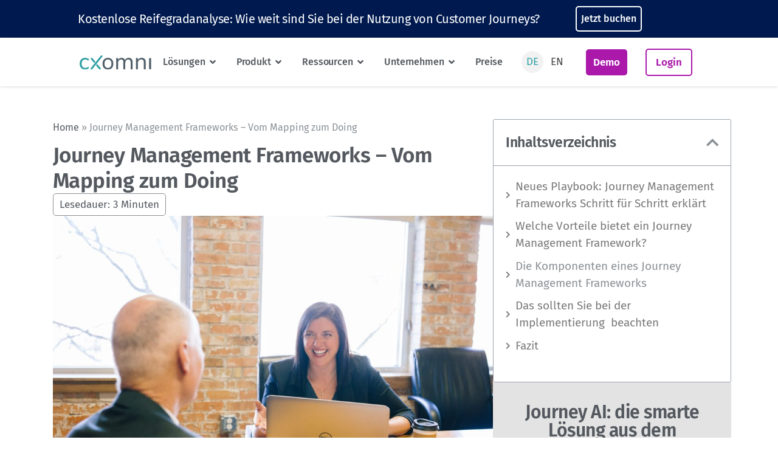

--- FILE ---
content_type: text/html; charset=UTF-8
request_url: https://cxomni.net/journey-management-frameworks-playbook/
body_size: 58214
content:
<!DOCTYPE html>
<html lang="de-DE">
<head>
	<meta charset="UTF-8">
	<meta name="viewport" content="width=device-width, initial-scale=1.0, viewport-fit=cover" />		<meta name='robots' content='index, follow, max-image-preview:large, max-snippet:-1, max-video-preview:-1' />
	<style>img:is([sizes="auto" i], [sizes^="auto," i]) { contain-intrinsic-size: 3000px 1500px }</style>
	<link rel="alternate" hreflang="de" href="https://cxomni.net/journey-management-frameworks-playbook/" />
<link rel="alternate" hreflang="en" href="https://cxomni.net/en/journey-management-frameworks-playbook/" />
<link rel="alternate" hreflang="x-default" href="https://cxomni.net/journey-management-frameworks-playbook/" />
<link rel="pingback" href="https://cxomni.net/xmlrpc.php">
	<!-- This site is optimized with the Yoast SEO plugin v25.3.1 - https://yoast.com/wordpress/plugins/seo/ -->
	<title>Playbook zu Journey Management Frameworks</title>
	<meta name="description" content="Dieser Artikel erklärt anhand unseres Playbooks die Hintergründe und Vorteile eines Journey Management Frameworks." />
	<link rel="canonical" href="https://cxomni.net/journey-management-frameworks-playbook/" />
	<meta property="og:locale" content="de_DE" />
	<meta property="og:type" content="article" />
	<meta property="og:title" content="Playbook zu Journey Management Frameworks" />
	<meta property="og:description" content="Dieser Artikel erklärt anhand unseres Playbooks die Hintergründe und Vorteile eines Journey Management Frameworks." />
	<meta property="og:url" content="https://cxomni.net/journey-management-frameworks-playbook/" />
	<meta property="og:site_name" content="cxomni" />
	<meta property="article:published_time" content="2023-03-24T11:18:45+00:00" />
	<meta property="article:modified_time" content="2024-05-17T11:49:08+00:00" />
	<meta property="og:image" content="https://cxomni.net/wp-content/uploads/2023/03/amy-hirschi-izxMVv2Z9dw-unsplash-scaled-e1679655146378.jpg" />
	<meta property="og:image:width" content="1900" />
	<meta property="og:image:height" content="1267" />
	<meta property="og:image:type" content="image/jpeg" />
	<meta name="author" content="Johannes Wicht" />
	<meta name="twitter:card" content="summary_large_image" />
	<script type="application/ld+json" class="yoast-schema-graph">{"@context":"https://schema.org","@graph":[{"@type":"WebPage","@id":"https://cxomni.net/journey-management-frameworks-playbook/","url":"https://cxomni.net/journey-management-frameworks-playbook/","name":"Playbook zu Journey Management Frameworks","isPartOf":{"@id":"https://cxomni.net/#website"},"primaryImageOfPage":{"@id":"https://cxomni.net/journey-management-frameworks-playbook/#primaryimage"},"image":{"@id":"https://cxomni.net/journey-management-frameworks-playbook/#primaryimage"},"thumbnailUrl":"https://cxomni.net/wp-content/uploads/2023/03/amy-hirschi-izxMVv2Z9dw-unsplash-scaled-e1679655146378.jpg","datePublished":"2023-03-24T11:18:45+00:00","dateModified":"2024-05-17T11:49:08+00:00","author":{"@id":"https://cxomni.net/#/schema/person/0bb42fce3756b732d0ac0a3fec0fef7d"},"description":"Dieser Artikel erklärt anhand unseres Playbooks die Hintergründe und Vorteile eines Journey Management Frameworks.","breadcrumb":{"@id":"https://cxomni.net/journey-management-frameworks-playbook/#breadcrumb"},"inLanguage":"de","potentialAction":[{"@type":"ReadAction","target":["https://cxomni.net/journey-management-frameworks-playbook/"]}]},{"@type":"ImageObject","inLanguage":"de","@id":"https://cxomni.net/journey-management-frameworks-playbook/#primaryimage","url":"https://cxomni.net/wp-content/uploads/2023/03/amy-hirschi-izxMVv2Z9dw-unsplash-scaled-e1679655146378.jpg","contentUrl":"https://cxomni.net/wp-content/uploads/2023/03/amy-hirschi-izxMVv2Z9dw-unsplash-scaled-e1679655146378.jpg","width":1900,"height":1267,"caption":"cx team discussing journey management frameworks in front of laptop"},{"@type":"BreadcrumbList","@id":"https://cxomni.net/journey-management-frameworks-playbook/#breadcrumb","itemListElement":[{"@type":"ListItem","position":1,"name":"Home","item":"https://cxomni.net/"},{"@type":"ListItem","position":2,"name":"Journey Management Frameworks – Vom Mapping zum Doing"}]},{"@type":"WebSite","@id":"https://cxomni.net/#website","url":"https://cxomni.net/","name":"cxomni","description":"SaaS-Suite für ganzheitliches Customer Journey Management","potentialAction":[{"@type":"SearchAction","target":{"@type":"EntryPoint","urlTemplate":"https://cxomni.net/?s={search_term_string}"},"query-input":{"@type":"PropertyValueSpecification","valueRequired":true,"valueName":"search_term_string"}}],"inLanguage":"de"},{"@type":"Person","@id":"https://cxomni.net/#/schema/person/0bb42fce3756b732d0ac0a3fec0fef7d","name":"Johannes Wicht"}]}</script>
	<!-- / Yoast SEO plugin. -->


<link rel='dns-prefetch' href='//cxomni.net' />
<link rel='dns-prefetch' href='//www.googletagmanager.com' />

<link rel="alternate" type="application/rss+xml" title="cxomni &raquo; Feed" href="https://cxomni.net/feed/" />
<link rel="alternate" type="application/rss+xml" title="cxomni &raquo; Kommentar-Feed" href="https://cxomni.net/comments/feed/" />
<link rel="alternate" type="application/rss+xml" title="cxomni &raquo; Journey Management Frameworks – Vom Mapping zum Doing-Kommentar-Feed" href="https://cxomni.net/journey-management-frameworks-playbook/feed/" />
<link data-minify="1" rel='stylesheet' id='themify-icons-css' href='https://cxomni.net/wp-content/cache/min/1/wp-content/plugins/litho-addons/includes/assets/css/themify-icons.css?ver=1768441783' type='text/css' media='all' />
<link data-minify="1" rel='stylesheet' id='simple-line-icons-css' href='https://cxomni.net/wp-content/cache/min/1/wp-content/plugins/litho-addons/includes/assets/css/simple-line-icons.css?ver=1768441783' type='text/css' media='all' />
<link data-minify="1" rel='stylesheet' id='et-line-icons-css' href='https://cxomni.net/wp-content/cache/min/1/wp-content/plugins/litho-addons/includes/assets/css/et-line-icons.css?ver=1768441783' type='text/css' media='all' />
<link data-minify="1" rel='stylesheet' id='iconsmind-line-icons-css' href='https://cxomni.net/wp-content/cache/min/1/wp-content/plugins/litho-addons/includes/assets/css/iconsmind-line.css?ver=1768441783' type='text/css' media='all' />
<link data-minify="1" rel='stylesheet' id='iconsmind-solid-icons-css' href='https://cxomni.net/wp-content/cache/min/1/wp-content/plugins/litho-addons/includes/assets/css/iconsmind-solid.css?ver=1768441783' type='text/css' media='all' />
<link data-minify="1" rel='stylesheet' id='feather-icons-css' href='https://cxomni.net/wp-content/cache/min/1/wp-content/plugins/litho-addons/includes/assets/css/feather-icons.css?ver=1768441783' type='text/css' media='all' />
<style id='wp-emoji-styles-inline-css' type='text/css'>

	img.wp-smiley, img.emoji {
		display: inline !important;
		border: none !important;
		box-shadow: none !important;
		height: 1em !important;
		width: 1em !important;
		margin: 0 0.07em !important;
		vertical-align: -0.1em !important;
		background: none !important;
		padding: 0 !important;
	}
</style>
<style id='safe-svg-svg-icon-style-inline-css' type='text/css'>
.safe-svg-cover{text-align:center}.safe-svg-cover .safe-svg-inside{display:inline-block;max-width:100%}.safe-svg-cover svg{height:100%;max-height:100%;max-width:100%;width:100%}

</style>
<style id='classic-theme-styles-inline-css' type='text/css'>
/*! This file is auto-generated */
.wp-block-button__link{color:#fff;background-color:#32373c;border-radius:9999px;box-shadow:none;text-decoration:none;padding:calc(.667em + 2px) calc(1.333em + 2px);font-size:1.125em}.wp-block-file__button{background:#32373c;color:#fff;text-decoration:none}
</style>
<style id='global-styles-inline-css' type='text/css'>
:root{--wp--preset--aspect-ratio--square: 1;--wp--preset--aspect-ratio--4-3: 4/3;--wp--preset--aspect-ratio--3-4: 3/4;--wp--preset--aspect-ratio--3-2: 3/2;--wp--preset--aspect-ratio--2-3: 2/3;--wp--preset--aspect-ratio--16-9: 16/9;--wp--preset--aspect-ratio--9-16: 9/16;--wp--preset--color--black: #000000;--wp--preset--color--cyan-bluish-gray: #abb8c3;--wp--preset--color--white: #FFF;--wp--preset--color--pale-pink: #f78da7;--wp--preset--color--vivid-red: #cf2e2e;--wp--preset--color--luminous-vivid-orange: #ff6900;--wp--preset--color--luminous-vivid-amber: #fcb900;--wp--preset--color--light-green-cyan: #7bdcb5;--wp--preset--color--vivid-green-cyan: #00d084;--wp--preset--color--pale-cyan-blue: #8ed1fc;--wp--preset--color--vivid-cyan-blue: #0693e3;--wp--preset--color--vivid-purple: #9b51e0;--wp--preset--color--primary: #fff;--wp--preset--color--secondary: #000;--wp--preset--color--dark-gray: #111;--wp--preset--color--light-gray: #767676;--wp--preset--gradient--vivid-cyan-blue-to-vivid-purple: linear-gradient(135deg,rgba(6,147,227,1) 0%,rgb(155,81,224) 100%);--wp--preset--gradient--light-green-cyan-to-vivid-green-cyan: linear-gradient(135deg,rgb(122,220,180) 0%,rgb(0,208,130) 100%);--wp--preset--gradient--luminous-vivid-amber-to-luminous-vivid-orange: linear-gradient(135deg,rgba(252,185,0,1) 0%,rgba(255,105,0,1) 100%);--wp--preset--gradient--luminous-vivid-orange-to-vivid-red: linear-gradient(135deg,rgba(255,105,0,1) 0%,rgb(207,46,46) 100%);--wp--preset--gradient--very-light-gray-to-cyan-bluish-gray: linear-gradient(135deg,rgb(238,238,238) 0%,rgb(169,184,195) 100%);--wp--preset--gradient--cool-to-warm-spectrum: linear-gradient(135deg,rgb(74,234,220) 0%,rgb(151,120,209) 20%,rgb(207,42,186) 40%,rgb(238,44,130) 60%,rgb(251,105,98) 80%,rgb(254,248,76) 100%);--wp--preset--gradient--blush-light-purple: linear-gradient(135deg,rgb(255,206,236) 0%,rgb(152,150,240) 100%);--wp--preset--gradient--blush-bordeaux: linear-gradient(135deg,rgb(254,205,165) 0%,rgb(254,45,45) 50%,rgb(107,0,62) 100%);--wp--preset--gradient--luminous-dusk: linear-gradient(135deg,rgb(255,203,112) 0%,rgb(199,81,192) 50%,rgb(65,88,208) 100%);--wp--preset--gradient--pale-ocean: linear-gradient(135deg,rgb(255,245,203) 0%,rgb(182,227,212) 50%,rgb(51,167,181) 100%);--wp--preset--gradient--electric-grass: linear-gradient(135deg,rgb(202,248,128) 0%,rgb(113,206,126) 100%);--wp--preset--gradient--midnight: linear-gradient(135deg,rgb(2,3,129) 0%,rgb(40,116,252) 100%);--wp--preset--font-size--small: 18px;--wp--preset--font-size--medium: 20px;--wp--preset--font-size--large: 24px;--wp--preset--font-size--x-large: 42px;--wp--preset--font-size--extra-small: 16px;--wp--preset--font-size--normal: 20px;--wp--preset--font-size--extra-large: 40px;--wp--preset--font-size--huge: 96px;--wp--preset--font-size--gigantic: 144px;--wp--preset--spacing--20: 0.44rem;--wp--preset--spacing--30: 0.67rem;--wp--preset--spacing--40: 1rem;--wp--preset--spacing--50: 1.5rem;--wp--preset--spacing--60: 2.25rem;--wp--preset--spacing--70: 3.38rem;--wp--preset--spacing--80: 5.06rem;--wp--preset--shadow--natural: 6px 6px 9px rgba(0, 0, 0, 0.2);--wp--preset--shadow--deep: 12px 12px 50px rgba(0, 0, 0, 0.4);--wp--preset--shadow--sharp: 6px 6px 0px rgba(0, 0, 0, 0.2);--wp--preset--shadow--outlined: 6px 6px 0px -3px rgba(255, 255, 255, 1), 6px 6px rgba(0, 0, 0, 1);--wp--preset--shadow--crisp: 6px 6px 0px rgba(0, 0, 0, 1);}:where(.is-layout-flex){gap: 0.5em;}:where(.is-layout-grid){gap: 0.5em;}body .is-layout-flex{display: flex;}.is-layout-flex{flex-wrap: wrap;align-items: center;}.is-layout-flex > :is(*, div){margin: 0;}body .is-layout-grid{display: grid;}.is-layout-grid > :is(*, div){margin: 0;}:where(.wp-block-columns.is-layout-flex){gap: 2em;}:where(.wp-block-columns.is-layout-grid){gap: 2em;}:where(.wp-block-post-template.is-layout-flex){gap: 1.25em;}:where(.wp-block-post-template.is-layout-grid){gap: 1.25em;}.has-black-color{color: var(--wp--preset--color--black) !important;}.has-cyan-bluish-gray-color{color: var(--wp--preset--color--cyan-bluish-gray) !important;}.has-white-color{color: var(--wp--preset--color--white) !important;}.has-pale-pink-color{color: var(--wp--preset--color--pale-pink) !important;}.has-vivid-red-color{color: var(--wp--preset--color--vivid-red) !important;}.has-luminous-vivid-orange-color{color: var(--wp--preset--color--luminous-vivid-orange) !important;}.has-luminous-vivid-amber-color{color: var(--wp--preset--color--luminous-vivid-amber) !important;}.has-light-green-cyan-color{color: var(--wp--preset--color--light-green-cyan) !important;}.has-vivid-green-cyan-color{color: var(--wp--preset--color--vivid-green-cyan) !important;}.has-pale-cyan-blue-color{color: var(--wp--preset--color--pale-cyan-blue) !important;}.has-vivid-cyan-blue-color{color: var(--wp--preset--color--vivid-cyan-blue) !important;}.has-vivid-purple-color{color: var(--wp--preset--color--vivid-purple) !important;}.has-black-background-color{background-color: var(--wp--preset--color--black) !important;}.has-cyan-bluish-gray-background-color{background-color: var(--wp--preset--color--cyan-bluish-gray) !important;}.has-white-background-color{background-color: var(--wp--preset--color--white) !important;}.has-pale-pink-background-color{background-color: var(--wp--preset--color--pale-pink) !important;}.has-vivid-red-background-color{background-color: var(--wp--preset--color--vivid-red) !important;}.has-luminous-vivid-orange-background-color{background-color: var(--wp--preset--color--luminous-vivid-orange) !important;}.has-luminous-vivid-amber-background-color{background-color: var(--wp--preset--color--luminous-vivid-amber) !important;}.has-light-green-cyan-background-color{background-color: var(--wp--preset--color--light-green-cyan) !important;}.has-vivid-green-cyan-background-color{background-color: var(--wp--preset--color--vivid-green-cyan) !important;}.has-pale-cyan-blue-background-color{background-color: var(--wp--preset--color--pale-cyan-blue) !important;}.has-vivid-cyan-blue-background-color{background-color: var(--wp--preset--color--vivid-cyan-blue) !important;}.has-vivid-purple-background-color{background-color: var(--wp--preset--color--vivid-purple) !important;}.has-black-border-color{border-color: var(--wp--preset--color--black) !important;}.has-cyan-bluish-gray-border-color{border-color: var(--wp--preset--color--cyan-bluish-gray) !important;}.has-white-border-color{border-color: var(--wp--preset--color--white) !important;}.has-pale-pink-border-color{border-color: var(--wp--preset--color--pale-pink) !important;}.has-vivid-red-border-color{border-color: var(--wp--preset--color--vivid-red) !important;}.has-luminous-vivid-orange-border-color{border-color: var(--wp--preset--color--luminous-vivid-orange) !important;}.has-luminous-vivid-amber-border-color{border-color: var(--wp--preset--color--luminous-vivid-amber) !important;}.has-light-green-cyan-border-color{border-color: var(--wp--preset--color--light-green-cyan) !important;}.has-vivid-green-cyan-border-color{border-color: var(--wp--preset--color--vivid-green-cyan) !important;}.has-pale-cyan-blue-border-color{border-color: var(--wp--preset--color--pale-cyan-blue) !important;}.has-vivid-cyan-blue-border-color{border-color: var(--wp--preset--color--vivid-cyan-blue) !important;}.has-vivid-purple-border-color{border-color: var(--wp--preset--color--vivid-purple) !important;}.has-vivid-cyan-blue-to-vivid-purple-gradient-background{background: var(--wp--preset--gradient--vivid-cyan-blue-to-vivid-purple) !important;}.has-light-green-cyan-to-vivid-green-cyan-gradient-background{background: var(--wp--preset--gradient--light-green-cyan-to-vivid-green-cyan) !important;}.has-luminous-vivid-amber-to-luminous-vivid-orange-gradient-background{background: var(--wp--preset--gradient--luminous-vivid-amber-to-luminous-vivid-orange) !important;}.has-luminous-vivid-orange-to-vivid-red-gradient-background{background: var(--wp--preset--gradient--luminous-vivid-orange-to-vivid-red) !important;}.has-very-light-gray-to-cyan-bluish-gray-gradient-background{background: var(--wp--preset--gradient--very-light-gray-to-cyan-bluish-gray) !important;}.has-cool-to-warm-spectrum-gradient-background{background: var(--wp--preset--gradient--cool-to-warm-spectrum) !important;}.has-blush-light-purple-gradient-background{background: var(--wp--preset--gradient--blush-light-purple) !important;}.has-blush-bordeaux-gradient-background{background: var(--wp--preset--gradient--blush-bordeaux) !important;}.has-luminous-dusk-gradient-background{background: var(--wp--preset--gradient--luminous-dusk) !important;}.has-pale-ocean-gradient-background{background: var(--wp--preset--gradient--pale-ocean) !important;}.has-electric-grass-gradient-background{background: var(--wp--preset--gradient--electric-grass) !important;}.has-midnight-gradient-background{background: var(--wp--preset--gradient--midnight) !important;}.has-small-font-size{font-size: var(--wp--preset--font-size--small) !important;}.has-medium-font-size{font-size: var(--wp--preset--font-size--medium) !important;}.has-large-font-size{font-size: var(--wp--preset--font-size--large) !important;}.has-x-large-font-size{font-size: var(--wp--preset--font-size--x-large) !important;}
:where(.wp-block-post-template.is-layout-flex){gap: 1.25em;}:where(.wp-block-post-template.is-layout-grid){gap: 1.25em;}
:where(.wp-block-columns.is-layout-flex){gap: 2em;}:where(.wp-block-columns.is-layout-grid){gap: 2em;}
:root :where(.wp-block-pullquote){font-size: 1.5em;line-height: 1.6;}
</style>
<link data-minify="1" rel='stylesheet' id='wpml-blocks-css' href='https://cxomni.net/wp-content/cache/min/1/wp-content/plugins/sitepress-multilingual-cms/dist/css/blocks/styles.css?ver=1768441783' type='text/css' media='all' />
<link data-minify="1" rel='stylesheet' id='softgarden-style-css' href='https://cxomni.net/wp-content/cache/min/1/wp-content/plugins/mnm-softgarden-1/style.css?ver=1768441783' type='text/css' media='all' />
<link rel='stylesheet' id='softgarden-theme-css' href='https://cxomni.net/wp-content/plugins/mnm-softgarden-1/theme.css?ver=1764257832' type='text/css' media='all' />
<link rel='stylesheet' id='wpml-legacy-horizontal-list-0-css' href='https://cxomni.net/wp-content/plugins/sitepress-multilingual-cms/templates/language-switchers/legacy-list-horizontal/style.min.css?ver=1' type='text/css' media='all' />
<style id='wpml-legacy-horizontal-list-0-inline-css' type='text/css'>
.wpml-ls-statics-shortcode_actions a, .wpml-ls-statics-shortcode_actions .wpml-ls-sub-menu a, .wpml-ls-statics-shortcode_actions .wpml-ls-sub-menu a:link, .wpml-ls-statics-shortcode_actions li:not(.wpml-ls-current-language) .wpml-ls-link, .wpml-ls-statics-shortcode_actions li:not(.wpml-ls-current-language) .wpml-ls-link:link {color:#444444;background-color:#ffffff;}.wpml-ls-statics-shortcode_actions a, .wpml-ls-statics-shortcode_actions .wpml-ls-sub-menu a:hover,.wpml-ls-statics-shortcode_actions .wpml-ls-sub-menu a:focus, .wpml-ls-statics-shortcode_actions .wpml-ls-sub-menu a:link:hover, .wpml-ls-statics-shortcode_actions .wpml-ls-sub-menu a:link:focus {color:#000000;background-color:#eeeeee;}.wpml-ls-statics-shortcode_actions .wpml-ls-current-language > a {color:#444444;background-color:#ffffff;}.wpml-ls-statics-shortcode_actions .wpml-ls-current-language:hover>a, .wpml-ls-statics-shortcode_actions .wpml-ls-current-language>a:focus {color:#000000;background-color:#eeeeee;}
</style>
<link rel='stylesheet' id='wpml-menu-item-0-css' href='https://cxomni.net/wp-content/plugins/sitepress-multilingual-cms/templates/language-switchers/menu-item/style.min.css?ver=1' type='text/css' media='all' />
<link rel='stylesheet' id='bsearch-style-css' href='https://cxomni.net/wp-content/plugins/better-search/includes/css/bsearch-styles.min.css?ver=4.1.2' type='text/css' media='all' />
<style id='bsearch-custom-style-inline-css' type='text/css'>
.bsearch_highlight {
	background: #eed1ee;
}
</style>
<link data-minify="1" rel='stylesheet' id='cms-navigation-style-base-css' href='https://cxomni.net/wp-content/cache/min/1/wp-content/plugins/wpml-cms-nav/res/css/cms-navigation-base.css?ver=1768441783' type='text/css' media='screen' />
<link data-minify="1" rel='stylesheet' id='cms-navigation-style-css' href='https://cxomni.net/wp-content/cache/background-css/1/cxomni.net/wp-content/cache/min/1/wp-content/plugins/wpml-cms-nav/res/css/cms-navigation.css?ver=1768441783&wpr_t=1768725343' type='text/css' media='screen' />
<link rel='stylesheet' id='bootstrap-css' href='https://cxomni.net/wp-content/themes/litho/assets/css/bootstrap.min.css?ver=5.0.2' type='text/css' media='all' />
<link data-minify="1" rel='stylesheet' id='swiper-css' href='https://cxomni.net/wp-content/cache/min/1/wp-content/plugins/elementor/assets/lib/swiper/v8/css/swiper.min.css?ver=1768441783' type='text/css' media='all' />
<link rel='stylesheet' id='elementor-icons-shared-0-css' href='https://cxomni.net/wp-content/plugins/elementor/assets/lib/font-awesome/css/fontawesome.min.css?ver=5.15.3' type='text/css' media='all' />
<link data-minify="1" rel='stylesheet' id='elementor-icons-fa-regular-css' href='https://cxomni.net/wp-content/cache/min/1/wp-content/plugins/elementor/assets/lib/font-awesome/css/regular.min.css?ver=1768441783' type='text/css' media='all' />
<link data-minify="1" rel='stylesheet' id='elementor-icons-fa-brands-css' href='https://cxomni.net/wp-content/cache/min/1/wp-content/plugins/elementor/assets/lib/font-awesome/css/brands.min.css?ver=1768441783' type='text/css' media='all' />
<link data-minify="1" rel='stylesheet' id='elementor-icons-fa-solid-css' href='https://cxomni.net/wp-content/cache/min/1/wp-content/plugins/elementor/assets/lib/font-awesome/css/solid.min.css?ver=1768441783' type='text/css' media='all' />
<link rel='stylesheet' id='justified-gallery-css' href='https://cxomni.net/wp-content/themes/litho/assets/css/justified-gallery.min.css?ver=3.8.1' type='text/css' media='all' />
<link rel='stylesheet' id='mCustomScrollbar-css' href='https://cxomni.net/wp-content/cache/background-css/1/cxomni.net/wp-content/plugins/litho-addons/includes/assets/css/jquery.mCustomScrollbar.min.css?ver=3.1.5&wpr_t=1768725343' type='text/css' media='all' />
<link data-minify="1" rel='stylesheet' id='magnific-popup-css' href='https://cxomni.net/wp-content/cache/min/1/wp-content/themes/litho/assets/css/magnific-popup.css?ver=1768441783' type='text/css' media='all' />
<link rel='stylesheet' id='elementor-frontend-css' href='https://cxomni.net/wp-content/uploads/elementor/css/custom-frontend.min.css?ver=1764257848' type='text/css' media='all' />
<link rel='stylesheet' id='widget-heading-css' href='https://cxomni.net/wp-content/plugins/elementor/assets/css/widget-heading.min.css?ver=3.25.10' type='text/css' media='all' />
<link rel='stylesheet' id='widget-image-css' href='https://cxomni.net/wp-content/plugins/elementor/assets/css/widget-image.min.css?ver=3.25.10' type='text/css' media='all' />
<link rel='stylesheet' id='widget-text-editor-css' href='https://cxomni.net/wp-content/plugins/elementor/assets/css/widget-text-editor.min.css?ver=3.25.10' type='text/css' media='all' />
<link rel='stylesheet' id='e-animation-fadeIn-css' href='https://cxomni.net/wp-content/plugins/elementor/assets/lib/animations/styles/fadeIn.min.css?ver=3.25.10' type='text/css' media='all' />
<link rel='stylesheet' id='widget-mega-menu-css' href='https://cxomni.net/wp-content/uploads/elementor/css/custom-pro-widget-mega-menu.min.css?ver=1764257851' type='text/css' media='all' />
<link rel='stylesheet' id='widget-icon-list-css' href='https://cxomni.net/wp-content/uploads/elementor/css/custom-widget-icon-list.min.css?ver=1764257849' type='text/css' media='all' />
<link rel='stylesheet' id='widget-breadcrumbs-css' href='https://cxomni.net/wp-content/plugins/elementor-pro/assets/css/widget-breadcrumbs.min.css?ver=3.25.3' type='text/css' media='all' />
<link rel='stylesheet' id='widget-share-buttons-css' href='https://cxomni.net/wp-content/plugins/elementor-pro/assets/css/widget-share-buttons.min.css?ver=3.25.3' type='text/css' media='all' />
<link rel='stylesheet' id='e-apple-webkit-css' href='https://cxomni.net/wp-content/uploads/elementor/css/custom-apple-webkit.min.css?ver=1764257848' type='text/css' media='all' />
<link rel='stylesheet' id='widget-table-of-contents-css' href='https://cxomni.net/wp-content/plugins/elementor-pro/assets/css/widget-table-of-contents.min.css?ver=3.25.3' type='text/css' media='all' />
<link rel='stylesheet' id='widget-loop-builder-css' href='https://cxomni.net/wp-content/plugins/elementor-pro/assets/css/widget-loop-builder.min.css?ver=3.25.3' type='text/css' media='all' />
<link data-minify="1" rel='stylesheet' id='elementor-icons-css' href='https://cxomni.net/wp-content/cache/min/1/wp-content/plugins/elementor/assets/lib/eicons/css/elementor-icons.min.css?ver=1768441783' type='text/css' media='all' />
<link rel='stylesheet' id='e-swiper-css' href='https://cxomni.net/wp-content/plugins/elementor/assets/css/conditionals/e-swiper.min.css?ver=3.25.10' type='text/css' media='all' />
<link rel='stylesheet' id='elementor-post-10-css' href='https://cxomni.net/wp-content/uploads/elementor/css/post-10.css?ver=1764257851' type='text/css' media='all' />
<link rel='stylesheet' id='e-popup-style-css' href='https://cxomni.net/wp-content/plugins/elementor-pro/assets/css/conditionals/popup.min.css?ver=3.25.3' type='text/css' media='all' />
<link data-minify="1" rel='stylesheet' id='litho-addons-frontend-css' href='https://cxomni.net/wp-content/cache/min/1/wp-content/plugins/litho-addons/includes/assets/css/frontend.css?ver=1768441783' type='text/css' media='all' />
<link rel='stylesheet' id='elementor-post-92114-css' href='https://cxomni.net/wp-content/cache/background-css/1/cxomni.net/wp-content/uploads/elementor/css/post-92114.css?ver=1764258006&wpr_t=1768725343' type='text/css' media='all' />
<link rel='stylesheet' id='elementor-post-99505-css' href='https://cxomni.net/wp-content/uploads/elementor/css/post-99505.css?ver=1764257852' type='text/css' media='all' />
<link rel='stylesheet' id='elementor-post-100427-css' href='https://cxomni.net/wp-content/uploads/elementor/css/post-100427.css?ver=1764257853' type='text/css' media='all' />
<link rel='stylesheet' id='elementor-post-102327-css' href='https://cxomni.net/wp-content/uploads/elementor/css/post-102327.css?ver=1764257919' type='text/css' media='all' />
<link data-minify="1" rel='stylesheet' id='borlabs-cookie-custom-css' href='https://cxomni.net/wp-content/cache/min/1/wp-content/cache/borlabs-cookie/1/borlabs-cookie-1-de.css?ver=1768441783' type='text/css' media='all' />
<link rel='stylesheet' id='hover-animation-css' href='https://cxomni.net/wp-content/plugins/litho-addons/assets/css/hover-min.css?ver=2.3.2' type='text/css' media='all' />
<link data-minify="1" rel='stylesheet' id='litho-style-css' href='https://cxomni.net/wp-content/cache/background-css/1/cxomni.net/wp-content/cache/min/1/wp-content/themes/litho/style.css?ver=1768441783&wpr_t=1768725343' type='text/css' media='all' />
<link data-minify="1" rel='stylesheet' id='litho-responsive-css' href='https://cxomni.net/wp-content/cache/min/1/wp-content/themes/litho/assets/css/responsive.css?ver=1768441784' type='text/css' media='all' />
<style id='litho-responsive-inline-css' type='text/css'>
body,.main-font{font-family:Fira Sans;}body{font-size:19px;}body{line-height:28px;}.blog-standard.blog-post-sticky .post-meta-wrapper .blog-like span.posts-like{display:inline-block;}.blog-standard.blog-post-sticky .post-meta-wrapper .comment-link span.comment-text{display:inline-block;}.blog-standard.blog-post-sticky .post-meta-wrapper > span,.blog-standard.blog-post-sticky .post-meta-wrapper > span a,.blog-standard.blog-post-sticky .post-meta span,.blog-standard.blog-post-sticky .post-meta a{text-transform:uppercase;}.litho-related-posts-wrap .related-post-general-title{color:#52606a;}.litho-related-posts-wrap .related-post-general-subtitle{color:#8c9196;}.litho-related-posts-wrap .blog-clean.blog-grid .entry-title{color:#32a0a5;}.litho-related-posts-wrap .blog-clean.blog-grid .entry-title:hover{color:#8c9196;}.single-post-main-section .single-post-title{color:#32a0a5;}.single-post-main-section .litho-single-post-meta ul li,.single-post-main-section .litho-single-post-meta ul li a,.single-post-main-section .litho-single-post-meta ul li i{color:#32a0a5;}.single-post-main-section .litho-single-post-meta ul li a:hover{color:#32a0a5;}.single-post-navigation .blog-nav-link a,.single-post-navigation .blog-nav-link i{color:#8c9196;}.single-post-navigation .blog-nav-link:hover a,.single-post-navigation .blog-nav-link:hover i{color:#8c9196;}.litho-related-portfolio-wrap .related-portfolio-general-subtitle{text-transform:capitalize;}h1{font-size:53 px;}h1{line-height:69 px;}h1{font-weight:500;}h1{color:#52606a;}h2{font-size:38px;}h2{line-height:49px;}h2{font-weight:500;}h2{color:#52606a;}h3{font-size:27px;}h3{line-height:35px;}h3{font-weight:500;}h3{color:#52606a;}h4{font-size:27px;}h4{line-height:35px;}h4{font-weight:500;}h4{color:#52606a;}.entry-content,.entry-content p{font-size:19px;}.entry-content,.entry-content p{line-height:28px;}.litho-cookie-policy-wrapper .cookie-container .btn{text-transform:uppercase}body,a,a:active,a:focus,.newsletter-style-6 input,.newsletter-style-7 input,.mini-header-main-wrapper .litho-navigation-menu li a,.wpml-ls-legacy-dropdown .wpml-ls-flag+span,.wpml-ls-sidebars-litho-langauge-sidebar a,.elementor-widget-container .litho-top-cart-wrapper .cart_list li .product-detail .quantity,.elementor-widget-container .litho-top-cart-wrapper .cart_list li .product-detail .amount,.dropdown-menu.megamenu-content li a,.simple-dropdown .sub-menu a,.simple-dropdown .sub-menu li .handler,.litho-left-menu .sub-menu-item .sub-menu-item li a,.hamburger-menu-modern .litho-left-menu li ul li a,.feature-box-carousel-style-1 .elementor-swiper-button,.icon-box-carousel-content-box .icon-box-carousel .swiper-slide .elementor-icon-box-description,.grid-filter li a,.blog-grid-filter li a,.sidebar .social-icon-style-1 ul li a:hover i,.tagcloud a:hover,.tagcloud a.active,.single-post-main-section .litho-blog-blockquote blockquote .author-name,.sidebar table.wp-calendar-table caption,.elementor-widget table.wp-calendar-table caption,.porfolio-categories-lists .posted_in a:hover,.sidebar .widget_search input,.elementor-widget-sidebar .widget_search input,.elementor-widget-wp-widget-search .search-box input,.sidebar select,.elementor-widget-sidebar select,.elementor-widget select,.woocommerce .woocommerce-ordering select,.woocommerce ul.shop-product-list li.product .price,.woocommerce nav.woocommerce-pagination .page-numbers li .page-numbers,.woocommerce .widget_price_filter .price_slider_amount,.woocommerce .widget_rating_filter ul li a,.woocommerce div.product .product_meta .sku_wrapper .sku,.woocommerce div.product form.cart .variations select,.woocommerce div.product .woocommerce-tabs ul.tabs li a,.woocommerce a.remove,.woocommerce ul#shipping_method .amount,.select2-container--default .select2-results__option--highlighted[aria-selected],.select2-container--default .select2-results__option--highlighted[data-selected],.woocommerce table.shop_table.woocommerce-checkout-review-order-table tfoot .order-total .includes_tax .amount,#add_payment_method #payment div.payment_box,.woocommerce-cart #payment div.payment_box,.woocommerce-checkout #payment div.payment_box,.woocommerce-checkout .checkout.woocommerce-checkout .col-2 .woocommerce-shipping-fields h3,.woocommerce .woocommerce-MyAccount-content table.order_details tfoot td .includes_tax,.litho-pagination .page-numbers li .page-numbers,.page-links .inner-page-links .post-page-numbers,.feature-box .content,.tab-style-2 li a.nav-link span,.accordion-style-2 .panel-time,.accordion-style-2 .panel-speaker,.fancy-text-box-style-8 a,.icon-text-style-7 .elementor-button-wrapper .elementor-button,.scroll-top-arrow:hover,.footer-default-wrapper a,.sidebar select,.wp-block-pullquote,.wp-block-search .wp-block-search__label,.wp-block-search .wp-block-search__button,.has-primary-color,.wp-block-cover p.has-primary-color a,.wp-block-cover p.has-primary-color,.sidebar .wpml-ls-legacy-dropdown a,.sidebar .wpml-ls-legacy-dropdown a:hover,.sidebar .wpml-ls-legacy-dropdown .wpml-ls-item:hover a,.sidebar .wpml-ls-legacy-dropdown .wpml-ls-sub-menu li a{color:#8c9196;}@media (max-width:1600px){.hamburger-menu-modern{width:60%;}}@media (max-width:1199px){.hamburger-menu-modern{width:70%;}.navbar-nav .nav-link,.navbar-expand-lg .navbar-nav .nav-link{margin:0 16px;}.hamburger-menu-half .litho-left-menu-wrap{height:calc(100vh - 330px);}}@media (min-width:1025px){.navbar-expand-lg .navbar-toggler{display:none;}.navbar-expand-lg .navbar-collapse{display:flex!important;flex-basis:auto;}.navbar-expand-lg .navbar-nav{flex-direction:row;}}@media (max-width:1024px){.admin-bar .left-sidebar-wrapper .header-left-wrapper{margin-top:32px;}.admin-bar .left-sidebar-wrapper .header-left-wrapper .navbar-toggler{top:63px;}.admin-bar .left-menu-modern{margin-top:32px;}.admin-bar .left-menu-modern .navbar-toggler{top:63px;}.admin-bar[data-mobile-nav-style="modern"] .navbar-modern-inner .navbar-toggler,.admin-bar[data-mobile-nav-style="full-screen-menu"] .navbar-full-screen-menu-inner .navbar-toggler{right:25px;top:60px;}[data-mobile-nav-style=classic].navbar-collapse-show-after header .elementor-section,[data-mobile-nav-style=classic].navbar-collapse-show-after header .elementor-widget,[data-mobile-nav-style=classic].navbar-collapse-show-after header .elementor-widget-container,[data-mobile-nav-style=classic].navbar-collapse-show-after header .elementor-widget-wrap,[data-mobile-nav-style=classic].navbar-collapse-show-after header .elementor-column,[data-mobile-nav-style=classic].navbar-collapse-show-after header .elementor-column-wrap,[data-mobile-nav-style=classic].navbar-collapse-show-after header .elementor-section .elementor-container,[data-mobile-nav-style=classic].navbar-collapse-show-after header .elementor-section.elementor-section-stretched,[data-mobile-nav-style=classic].navbar-collapse-show header .elementor-section,[data-mobile-nav-style=classic].navbar-collapse-show header .elementor-widget,[data-mobile-nav-style=classic].navbar-collapse-show header .elementor-widget-container,[data-mobile-nav-style=classic].navbar-collapse-show header .elementor-widget-wrap,[data-mobile-nav-style=classic].navbar-collapse-show header .elementor-column,[data-mobile-nav-style=classic].navbar-collapse-show header .elementor-column-wrap,[data-mobile-nav-style=classic].navbar-collapse-show header .elementor-section .elementor-container,[data-mobile-nav-style=classic].navbar-collapse-show header .elementor-section.elementor-section-stretched{position:inherit !important;}.navbar-expand-lg .navbar-collapse.collapse:not(.show){display:none !important;}.navbar-expand-lg .navbar-collapse{display:inline !important;display:inline !important;-ms-flex-preferred-size:inherit !important;flex-basis:inherit !important;}[data-mobile-nav-style=classic] .navbar-expand-lg .navbar-collapse{width:100% !important}.navbar-expand-lg .navbar-nav{-ms-flex-direction:column !important;flex-direction:column !important;}.header-with-mini-header .header-common-wrapper.standard{margin-top:0;}.admin-bar.navbar-collapse-show[data-mobile-nav-style=classic] .sticky .header-common-wrapper {top:32px !important;}.push-button:hover{opacity:1;}.shrink-nav .navbar-toggler{transition-duration:0.5s;-webkit-transition-duration:0.5s;-moz-transition-duration:0.5s;-ms-transition-duration:0.5s;-o-transition-duration:0.5s;}.sticky .shrink-nav .navbar-toggler{margin:25px 0 23px 0;}.sticky .shrink-nav.navbar-nav .nav-link,.sticky .shrink-nav.navbar-expand-lg .navbar-nav .nav-link{padding:9px 40px;}header .default-logo,header .alt-logo{display:none;}header .navbar-brand .mobile-logo{visibility:visible;opacity:1;width:auto;}.search-form-wrapper .search-form-icon{color:#232323;padding:5px 0 5px 5px;}.search-form-wrapper .search-form-icon .elementor-icon,header .social-icons-wrapper ul li a.elementor-social-icon i{color:#232323;}.search-form-wrapper .search-form-icon:hover .elementor-icon{color:rgba(0,0,0,0.6);}.litho-top-cart-wrapper .litho-cart-top-counter i{color:#232323;}.litho-top-cart-wrapper:hover .litho-cart-top-counter i{color:rgba(0,0,0,0.6);}.push-button span{background-color:#232323;}.navbar-toggler{margin:30px 0 28px 0;padding:0;font-size:24px;width:22px;height:14px;display:inline-block !important;position:relative;border:none;vertical-align:middle;border-radius:0;}.navbar-toggler-line{background:#232323;height:2px;width:22px;content:"";display:block;border-radius:0;position:absolute;left:0;right:0;margin-left:auto;margin-right:auto;-webkit-transform:rotate(0deg);-moz-transform:rotate(0deg);-o-transform:rotate(0deg);transform:rotate(0deg);-webkit-transition:.25s ease-in-out;-moz-transition:.25s ease-in-out;-o-transition:.25s ease-in-out;transition:.25s ease-in-out;}.navbar-toggler-line:nth-child(1){top:0px;width:14px;}.navbar-toggler-line:nth-child(2),.navbar-toggler-line:nth-child(3){top:6px;}.navbar-toggler-line:nth-child(4){top:12px;width:14px;}.navbar-collapse-show .navbar-toggler-line:nth-child(1){top:7px;width:0%;}.navbar-collapse-show .navbar-toggler-line:nth-child(2){-webkit-transform:rotate(45deg);-moz-transform:rotate(45deg);-o-transform:rotate(45deg);-ms-transform:rotate(45deg);transform:rotate(45deg);}.navbar-collapse-show .navbar-toggler-line:nth-child(3){-webkit-transform:rotate(-45deg);-moz-transform:rotate(-45deg);-o-transform:rotate(-45deg);-ms-transform:rotate(-45deg);transform:rotate(-45deg);}.navbar-collapse-show .navbar-toggler-line:nth-child(4){top:7px;width:0%;}.dropdown-toggle:after,.simple-dropdown .sub-menu li .dropdown-toggle{display:none;}.navbar-collapse {left:0 !important;position:absolute;top:calc(100% - 1px);left:0;width:100vw;background:#fff;overflow:hidden;box-shadow:0 20px 15px 0 rgba(23,23,23,.05);max-height:calc(100vh - 70px);}.header-with-mini-header .navbar-collapse{max-height:calc(100vh - 120px);}.navbar-collapse.show {overflow-y:auto !important;}.admin-bar .navbar-collapse{max-height:calc(100vh - 116px);}.header-common-wrapper{background-color:#fff;}.navbar-nav{padding:15px 0 25px;text-align:left;}.nav-item.dropdown.megamenu{position:relative;}.navbar-nav .nav-link,.navbar-expand-lg .navbar-nav .nav-link{font-size:15px;color:#232323;padding:9px 40px;font-weight:500;margin:0;display:block;}.navbar-nav .nav-link:hover,.navbar-expand-lg .navbar-nav .nav-link:hover,.navbar-nav .open > .nav-link,.navbar-expand-lg .navbar-nav .open > .nav-link,.navbar-nav .current-menu-ancestor > .nav-link,.navbar-nav .current-menu-item > .nav-link{color:rgba(0,0,0,0.6);}.nav-item > .dropdown-toggle{display:block;width:48px;height:48px;right:27px;position:absolute;top:0;text-align:center;line-height:50px;}.nav-item.show > .dropdown-toggle,.nav-item > .dropdown-toggle.show{-ms-transform:rotate(-180deg);-webkit-transform:rotate(-180deg);transform:rotate(-180deg);}.nav-item.dropdown.megamenu .menu-back-div,header .sub-menu,.simple-dropdown .sub-menu{width:100% !important;background-color:#f7f7f7;padding:30px 40px 30px;box-shadow:none;-moz-box-shadow:none;-webkit-box-shadow:none;border-radius:0;border:0;left:0 !important;position:initial !important;}.nav-item.dropdown.megamenu .menu-back-div{display:none;}.nav-item.dropdown.megamenu.show .menu-back-div,.nav-item.dropdown.megamenu .menu-back-div.show{display:block;}.dropdown.open > .sub-menu,.dropdown.open > .dropdown-menu{display:none}.dropdown.show > .sub-menu,.dropdown.show > .dropdown-menu,.dropdown > .sub-menu.show,.dropdown > .dropdown-menu.show{display:block;}.simple-dropdown .sub-menu{display:none;}.simple-dropdown .sub-menu li{padding:0;}.nav-item.dropdown.simple-dropdown .dropdown-menu > .dropdown{margin-bottom:20px;}.nav-item.dropdown.simple-dropdown .dropdown-menu > li ~ .dropdown{margin-top:20px;}.nav-item.dropdown.simple-dropdown .dropdown-menu > .dropdown:last-child,.nav-item.dropdown.simple-dropdown .dropdown-menu > .menu-item:last-child{margin-bottom:0;}.nav-item.dropdown.simple-dropdown .dropdown-menu > .dropdown > a{color:#232323;margin:15px 0 7px 0;font-size:14px;font-weight:500;line-height:normal;}.nav-item.dropdown.simple-dropdown .dropdown-menu > .menu-item > a{padding:3px 15px 3px;margin-top:0;font-size:14px;margin-bottom:7px;line-height:inherit;color:#232323;}.dropdown-menu.megamenu-content li a,.simple-dropdown .sub-menu a,.nav-item.dropdown.simple-dropdown .dropdown-menu > .dropdown.menu-item ul li a{font-weight:400;}.nav-item.dropdown.simple-dropdown .dropdown-menu > .dropdown.menu-item a{line-height:normal;}.nav-item.dropdown.simple-dropdown .dropdown-menu > .dropdown.menu-item ul li a{color:#828282;}.nav-item.dropdown.simple-dropdown .dropdown-menu .dropdown .dropdown-menu{margin:0 0 5px;left:0;top:0;padding:0;}.simple-dropdown .sub-menu li .handler{display:none;}.dropdown > .sub-menu .sub-menu{display:block;}.navbar-nav-clone{padding-bottom:0}.navbar-nav-clone + ul{padding-top:0;}.nav-item.dropdown.simple-dropdown .dropdown-menu > .dropdown.menu-item > ul li ul{padding-left:15px;}.hamburger-menu-modern .litho-left-menu li a{font-size:30px;line-height:38px;}.hamburger-menu-modern{width:45%;}.hamburger-menu-modern .full-screen,.hamburger-menu-wrapper .hamburger-menu .full-screen{height:100vh !important;}.left-sidebar-wrapper{padding-left:0;}.left-sidebar-wrapper .left-sidebar-wrapper header.site-header{left:-290px;height:100%;top:0;padding-top:60px;-webkit-box-align:start;-ms-flex-align:start;align-items:start;-webkit-transition-duration:.3s;-moz-transition-duration:.3s;-ms-ransition-duration:.3s;-o-transition-duration:.3s;transition-duration:.3s;}.left-sidebar-wrapper .header-left-wrapper{position:fixed;left:0;top:0;text-align:left!important;width:100%;z-index:9;height:auto;}.left-sidebar-wrapper .header-left-wrapper .navbar-toggler{position:fixed;right:40px;top:31px;margin:0;}.litho-left-menu-wrapper,.navbar-expand-lg .litho-left-menu-wrapper.navbar-collapse,.navbar-expand-lg .litho-left-menu-wrapper.navbar-collapse.collapse:not(.show),.navbar-collapse-show .litho-left-menu-wrapper,.navbar-collapse-show .navbar-expand-lg .litho-left-menu-wrapper.navbar-collapse,.navbar-collapse-show .navbar-expand-lg .litho-left-menu-wrapper.navbar-collapse.collapse:not(.show){padding:0;left:0 !important;overflow:visible;height:auto !important;top:0;width:100%;position:relative;display:block !important;box-shadow:0 0 0 0 rgba(23,23,23,.05);max-height:100%;background-color:transparent;}.left-menu-classic-section{left:-290px !important;z-index:-1;overflow:visible;height:100%;top:0;width:290px;position:fixed;display:block !important;background-color:#fff;transition:all .3s ease-in-out;-moz-transition:all .3s ease-in-out;-webkit-transition:all .3s ease-in-out;-ms-transition:all .3s ease-in-out;-o-transition:all .3s ease-in-out;}.navbar-collapse-show .litho-left-menu-wrapper,.navbar-collapse-show .navbar-expand-lg .litho-left-menu-wrapper.navbar-collapse,.navbar-collapse-show .navbar-expand-lg .litho-left-menu-wrapper.navbar-collapse.collapse:not(.show){left:0 !important;}.left-sidebar-wrapper header.site-header{left:-290px;}.navbar-collapse-show .left-menu-classic-section,.navbar-collapse-show .left-sidebar-wrapper header.site-header{left:0 !important;}.navbar-collapse-show .left-menu-classic-section > div{overflow-y:auto;height:100%;}.header-left-wrapper{overflow-y:visible;}.left-menu-modern.header-left-wrapper{border-bottom:0;padding:0;}.left-menu-modern .social-icons-wrapper li{margin:0 7px;width:auto;}.left-menu-modern{height:auto;width:100%;display:block;}.show-menu .left-menu-modern .hamburger-menu{left:0;}.header-left-wrapper .hamburger-menu-wrapper .litho-left-menu-wrap{height:calc(100vh - 100px);}.page-wrapper{padding-left:0;}.hamburger-menu-wrapper .litho-left-menu .menu-toggle:before,.hamburger-menu-wrapper .litho-left-menu .menu-toggle:after{top:16px;}.hamburger-menu-half{width:60%;}.navbar-expand-lg.navbar-default .navbar-nav .page_item > a,.navbar-expand-lg.navbar-default .navbar-nav > .menu-item > a{padding:9px 15px;margin:0;font-size:15px;}.navbar-expand-lg.navbar-default .accordion-menu{position:inherit;}.navbar-default .navbar-nav .menu-item .sub-menu li.current-menu-parent:before,.navbar-default .navbar-nav .menu-item .sub-menu li.current-menu-ancestor:before{display:none;font-family:"Font Awesome 5 Free";font-weight:900;content:"\f105";position:absolute;right:25px;top:10px;}.navbar-default .navbar-nav li.current-menu-parent:before,.navbar-default .navbar-nav li.current-menu-ancestor:before{font-family:"Font Awesome 5 Free";font-weight:900;content:"\f105";position:absolute;right:25px;top:10px;padding:5px 10px;-ms-transform:rotate(90deg);-webkit-transform:rotate(90deg);transform:rotate(90deg);right:15px;top:5px;}.navbar-default .navbar-nav li.current-menu-parent.active:before,.navbar-default .navbar-nav li.current-menu-ancestor.active:before{-ms-transform:rotate(-90deg);-webkit-transform:rotate(-90deg);transform:rotate(-90deg);}.navbar-expand-lg.navbar-default .navbar-nav .menu-item:hover > .sub-menu{display:block;}.navbar-default .navbar-nav li.current-menu-parent.active .sub-menu,.navbar-default .navbar-nav li.current-menu-ancestor.active .sub-menu{display:block;}.navbar-expand-lg.navbar-default .navbar-nav .menu-item .sub-menu li a{padding:10px 0;font-size:14px;}.navbar-expand-lg.navbar-default .navbar-nav .menu-item .sub-menu{left:0;top:0;}.navbar-expand-lg.navbar-default .navbar-nav .menu-item .sub-menu li > .sub-menu{padding:5px 20px 0;padding-bottom:5px;}.navbar-expand-lg.navbar-default .navbar-nav .menu-item .sub-menu{display:block;}.navbar-default .navbar-nav .menu-item .sub-menu li.menu-item-has-children::before{display:none;}.navbar-expand-lg.navbar-default .navbar-nav .page_item .children{display:block;}.navbar-expand-lg.navbar-default .navbar-nav .page_item > .children{background-color:#f7f7f7;left:0;width:100%;margin:0;box-shadow:0 0 0 rgba(0,0,0,0.1);-moz-box-shadow:0 0 0 rgba(0,0,0,0.1);-webkit-box-shadow:0 0 0 rgba(0,0,0,0.1);border-radius:0;border:0;position:inherit;}.navbar-expand-lg.navbar-default .navbar-nav .page_item > .children li .children{left:0;top:0;padding:10px 0 0;}.navbar-expand-lg.navbar-default .navbar-nav .page_item > .children li .children li{padding-left:15px;padding-right:15px;}.navbar-expand-lg.navbar-default .navbar-nav .page_item > .children li.page_item_has_children::before,.navbar-default .navbar-nav li.current-menu-parent::before,.navbar-default .navbar-nav li.current-menu-ancestor::before{display:none;}.navbar-expand-lg.navbar-default .navbar-nav .menu-item .sub-menu li.current-menu-ancestor > a{color:#232323;}.navbar-expand-lg.navbar-default .navbar-toggler{margin:22px 0 28px 0;}[data-mobile-nav-style=modern] .page-layout,[data-mobile-nav-style=modern] .box-layout{background-color:#fff;}[data-mobile-nav-style=modern] header .navbar-collapse{display:none !important;}[data-mobile-nav-style=modern] .navbar-modern-inner .navbar-nav{width:100%;padding:0;}[data-mobile-nav-style=modern] .navbar-modern-inner .navbar-collapse.show{height:100%;}[data-mobile-nav-style=modern] .navbar-modern-inner .navbar-toggler-line{background-color:#fff;}[data-mobile-nav-style=modern] .navbar-modern-inner .nav-item a,[data-mobile-nav-style=modern] .navbar-modern-inner .nav-item i,[data-mobile-nav-style=modern] .navbar-modern-inner .simple-dropdown .dropdown-menu .dropdown a.active,[data-mobile-nav-style=modern] .navbar-modern-inner .nav-item.dropdown.simple-dropdown .dropdown-menu > .dropdown > a,[data-mobile-nav-style=modern] .navbar-modern-inner .nav-item.dropdown.simple-dropdown .dropdown-menu .dropdown a,[data-mobile-nav-style=modern] .navbar-modern-inner .nav-item.dropdown.simple-dropdown .dropdown-menu > .menu-item > a{color:#fff;display:inline-block;right:0;font-size:17px;font-weight:500;padding:.5rem 0;}[data-mobile-nav-style=modern] .navbar-modern-inner .simple-dropdown .dropdown-menu .current-menu-item > a{text-decoration:underline;}[data-mobile-nav-style=modern] .navbar-modern-inner .nav-item i{font-size:14px;}[data-mobile-nav-style=modern] .navbar-modern-inner .nav-item i.dropdown-toggle{font-size:17px;font-weight:600;padding:0;}[data-mobile-nav-style=modern] .navbar-modern-inner .nav-item .megamenu-content h5{font-size:15px;font-weight:500;color:#fff;opacity:.7;margin-top:0;}[data-mobile-nav-style=modern] .navbar-modern-inner .nav-item .megamenu-content a,[data-mobile-nav-style=modern] .navbar-modern-inner .nav-item.dropdown.simple-dropdown .dropdown-menu > .dropdown > a{font-size:13px;padding:0}[data-mobile-nav-style=modern] .navbar-modern-inner .nav-item.dropdown.megamenu .menu-back-div{color:#fff;position:inherit !important;margin-bottom:15px !important;margin-top:6px;padding:0 !important;right:0;}[data-mobile-nav-style=modern] .navbar-modern-inner .nav-item.dropdown.megamenu .menu-back-div ul{padding:0;list-style:none;}[data-mobile-nav-style=modern] .navbar-modern-inner .dropdown-menu.megamenu-content li,[data-mobile-nav-style=modern] .navbar-modern-inner .nav-item.dropdown.simple-dropdown .dropdown-menu .dropdown .dropdown-menu {line-height:normal;padding-bottom:10px;font-size:15px;background-color:transparent;}[data-mobile-nav-style=modern] .navbar-modern-inner .nav-item.dropdown.megamenu .menu-back-div,[data-mobile-nav-style=modern] .navbar-modern-inner .simple-dropdown > .dropdown-menu{border-radius:0;background-color:transparent;transform:translate3d(0,0,0px) !important;position:inherit !important;padding:8px 15px !important;margin-bottom:0 !important}[data-mobile-nav-style=modern] .navbar-modern-inner .nav-item.dropdown.megamenu .menu-back-div .elementor-column ul{margin-bottom:20px;}[data-mobile-nav-style=modern] .navbar-modern-inner .nav-item.dropdown.simple-dropdown .dropdown-menu > .dropdown{margin-bottom:0;}[data-mobile-nav-style=modern] .navbar-modern-inner .simple-dropdown > .dropdown-menu{padding-top:14px !important;padding-bottom:0 !important;}[data-mobile-nav-style=modern] .navbar-modern-inner .simple-dropdown > .dropdown-menu li:last-child > ul{margin-bottom:0 !important;}[data-mobile-nav-style=modern] .navbar-modern-inner .nav-item.dropdown.simple-dropdown .dropdown-menu .dropdown .dropdown-menu li{padding:0;}[data-mobile-nav-style=modern] .navbar-modern-inner .nav-item.dropdown.simple-dropdown .dropdown-menu .dropdown .dropdown-menu{margin-bottom:5px;}[data-mobile-nav-style=modern] .navbar-modern-inner .nav-item.dropdown.simple-dropdown .dropdown-menu .dropdown > a,[data-mobile-nav-style=modern] .navbar-modern-inner .nav-item.dropdown.simple-dropdown .dropdown-menu > .menu-item > a,[data-mobile-nav-style=modern] .navbar-modern-inner .nav-item.dropdown.simple-dropdown .dropdown-menu > .menu-item > ul.sub-menu.dropdown-menu > li.menu-item-has-children > a{opacity:.7;font-size:14px;margin-bottom:10px;margin-top:0;padding:0;}[data-mobile-nav-style=modern] .navbar-modern-inner .nav-item.dropdown.simple-dropdown .dropdown-menu .dropdown > .dropdown-toggle-clone,[data-mobile-nav-style=modern] .navbar-modern-inner .nav-item.dropdown.simple-dropdown .dropdown-menu .dropdown .dropdown-menu li .dropdown-toggle-clone{display:none;}[data-mobile-nav-style=modern] .navbar-modern-inner .nav-item.dropdown.simple-dropdown .dropdown-menu .dropdown .dropdown-menu li > a,[data-mobile-nav-style=modern] .navbar-modern-inner .nav-item.dropdown.simple-dropdown .dropdown-menu .dropdown .dropdown-menu li.menu-item-has-children > a{margin-bottom:10px;font-size:13px;color:#fff;opacity:1;}[data-mobile-nav-style=modern] .navbar-modern-inner .simple-dropdown .dropdown-menu .dropdown:hover > a,[data-mobile-nav-style=modern] .navbar-modern-inner .simple-dropdown .dropdown-menu .dropdown a:hover,[data-mobile-nav-style=modern] .navbar-modern-inner .simple-dropdown .dropdown-menu .dropdown a.active,[data-mobile-nav-style=modern] .navbar-modern-inner .simple-dropdown .dropdown-menu .dropdown a:focus,[data-mobile-nav-style=modern] .navbar-modern-inner .simple-dropdown .dropdown-menu .dropdown.active > a,[data-mobile-nav-style=modern] .navbar-modern-inner .simple-dropdown .dropdown-menu .current-menu-item > a,[data-mobile-nav-style=modern] .navbar-modern-inner .nav-item.dropdown.simple-dropdown .dropdown-menu .dropdown .dropdown-menu li.current-menu-item > a,[data-mobile-nav-style=modern] .navbar-modern-inner .dropdown-menu.megamenu-content li.current-menu-item > a,[data-mobile-nav-style=modern] .navbar-modern-inner .dropdown-menu.megamenu-content li.current_page_item > a{color:rgba(255,255,255,0.6);}[data-mobile-nav-style=modern] .navbar-modern-inner .mCustomScrollBox{height:auto;width:100%;}[data-mobile-nav-style=modern] .navbar-modern-inner .nav-item.dropdown.simple-dropdown .dropdown-menu .dropdown a{padding:0;}[data-mobile-nav-style=modern] .navbar-modern-inner .simple-dropdown .dropdown-menu .dropdown a .dropdown-toggle{display:none;right:13px;top:4px;transform:translateY(0);-webkit-transform:translateY(0);-moz-transform:translateY(0);-o-transform:translateY(0);-ms-transform:translateY(0);}[data-mobile-nav-style=modern] .navbar-modern-inner .dropdown-menu.megamenu-content li.active a,[data-mobile-nav-style=modern] .navbar-modern-inner .dropdown-menu.megamenu-content li a:hover{color:rgba(255,255,255,0.6);}.navbar-collapse-show[data-mobile-nav-style=modern]{overflow:hidden;padding-top:0;}[data-mobile-nav-style=modern] .navbar-modern-inner{opacity:0;visibility:hidden;overflow:visible !important;width:70vw;height:100vh !important;position:fixed;top:0;right:-40vw;z-index:90;display:-ms-flexbox !important;display:-webkit-box !important;display:flex !important;-webkit-box-pack:center;-ms-flex-pack:center;justify-content:center;-webkit-transition-duration:0.65s;transition-duration:0.65s;-webkit-transition-timing-function:cubic-bezier(0.23,1,0.32,1);transition-timing-function:cubic-bezier(0.23,1,0.32,1);-webkit-transform:translate3d(25vw,0,0);transform:translate3d(25vw,0,0);}.navbar-collapse-show[data-mobile-nav-style=modern] .navbar-modern-inner{right:0;opacity:1;visibility:visible !important;display:-ms-flexbox !important;display:-webkit-box !important;display:flex !important;-webkit-transition-delay:0.1s;transition-delay:0.1s;-webkit-transform:translate3d(0,0,0);transform:translate3d(0,0,0);}[data-mobile-nav-style=modern] .navbar-show-modern-bg{display:inline-block;width:100vw;height:100vh;position:fixed;top:0;left:0;z-index:-1;opacity:0;background-image:linear-gradient(to right top,#0039e3,#4132e0,#5e28dd,#741bd9,#8600d4);-webkit-transform:scale(1.75);transform:scale(1.75);transition:opacity .3s,-webkit-transform .3s;transition:opacity .3s,transform .3s;transition:opacity .3s,transform .3s,-webkit-transform .3s;-webkit-transition-delay:0.4s;-o-transition-delay:0.4s;transition-delay:0.4s;}.navbar-collapse-show[data-mobile-nav-style=modern] .navbar-show-modern-bg{-webkit-transform:scale(1);transform:scale(1);opacity:1;-webkit-transition-delay:0s;-o-transition-delay:0s;transition-delay:0s;}[data-mobile-nav-style=modern] .navbar,[data-mobile-nav-style=modern] .sticky.header-appear .header-reverse-scroll,[data-mobile-nav-style=modern] header .top-bar + .navbar.fixed-top{-webkit-transition-duration:0.75s;-moz-transition-duration:0.75s;-ms-transition-duration:0.75s;-o-transition-duration:0.75s;transition-duration:0.75s;}[data-mobile-nav-style=modern] .navbar,[data-mobile-nav-style=modern] .page-layout,[data-mobile-nav-style=modern] .box-layout,[data-mobile-nav-style=modern] .top-bar,[data-mobile-nav-style=modern] footer{-webkit-transition:all 0.3s,-webkit-transform 0.75s cubic-bezier(0.23,1,0.32,1);transition:all 0.3s,-webkit-transform 0.75s cubic-bezier(0.23,1,0.32,1);transition:transform 0.75s cubic-bezier(0.23,1,0.32,1),all 0.3s;transition:transform 0.75s cubic-bezier(0.23,1,0.32,1),all 0.3s,-webkit-transform 0.75s cubic-bezier(0.23,1,0.32,1);}.navbar-collapse-show[data-mobile-nav-style=modern] .navbar,.navbar-collapse-show[data-mobile-nav-style=modern] .page-layout,.navbar-collapse-show[data-mobile-nav-style=modern] .box-layout,.navbar-collapse-show[data-mobile-nav-style=modern] .top-bar,.navbar-collapse-show[data-mobile-nav-style=modern] footer{-webkit-transform:translate3d(-70vw,0,0);transform:translate3d(-70vw,0,0);}[data-mobile-nav-style=modern] .navbar-modern-inner .navbar-toggler{position:absolute;right:35px;top:35px;margin:0;}[data-mobile-nav-style=modern] .navbar-modern-inner .navbar-collapse{position:static;left:0;top:0;width:100%;height:100%;background:transparent;padding:100px 12vw;box-shadow:none;max-height:100%;display:flex !important;-ms-flex-pack:center!important;justify-content:center!important;}.navbar-collapse-show[data-mobile-nav-trigger-alignment=left][data-mobile-nav-style=modern] .navbar-modern-inner .navbar-toggler .navbar-collapse-show[data-mobile-nav-trigger-alignment=left][data-mobile-nav-style=modern] .navbar{position:absolute;}.navbar-collapse-show[data-mobile-nav-trigger-alignment=left][data-mobile-nav-style=modern] .navbar,.navbar-collapse-show[data-mobile-nav-trigger-alignment=left][data-mobile-nav-style=modern] .page-layout,.navbar-collapse-show[data-mobile-nav-trigger-alignment=left][data-mobile-nav-style=modern] .box-layout,.navbar-collapse-show[data-mobile-nav-trigger-alignment=left][data-mobile-nav-style=modern] .top-bar,.navbar-collapse-show[data-mobile-nav-trigger-alignment=left][data-mobile-nav-style=modern] footer{-webkit-transform:translate3d(80vw,0,0);transform:translate3d(80vw,0,0);}[data-mobile-nav-trigger-alignment=left] .navbar-modern-inner{width:80vw;right:inherit;left:-30vw;-webkit-transform:translate3d(-25vw,0,0);transform:translate3d(-25vw,0,0);}.navbar-collapse-show[data-mobile-nav-trigger-alignment=left] .navbar-modern-inner{left:0;right:inherit;}[data-mobile-nav-trigger-alignment=left] .navbar-modern-inner .navbar-collapse{right:0;left:inherit;padding-right:10vw;padding-left:10vw;}[data-mobile-nav-trigger-alignment=left][data-mobile-nav-style=modern] .parallax{background-attachment:scroll !important;}[data-mobile-nav-style=modern] .navbar-nav > .nav-item{border-bottom:1px solid rgba(255,255,255,.1);padding-top:10px;padding-bottom:12px;}[data-mobile-nav-style=modern] .navbar-nav > .nav-item:last-child{border-bottom:0;}[data-mobile-nav-style=modern] .nav-item > .dropdown-toggle{top:7px;}[data-mobile-nav-style=modern] .navbar-nav > .nav-item.current-menu-ancestor > a{color:rgba(255,255,255,0.6);}[data-mobile-nav-trigger-alignment=right][data-mobile-nav-style=modern] .navbar-modern-inner .navbar-toggler{display:none;}.navbar-collapse-show[data-mobile-nav-style=full-screen-menu]{overflow:hidden;}.navbar-collapse-show[data-mobile-nav-style=full-screen-menu] .navbar .navbar-nav{padding:0;}[data-mobile-nav-style=full-screen-menu] .navbar-full-screen-menu-inner{background-image:linear-gradient(to right top,#0039e3,#4132e0,#5e28dd,#741bd9,#8600d4);visibility:hidden;overflow:hidden !important;width:100vw;height:100vh !important;position:fixed;top:-100vh;left:0;z-index:9999;display:-ms-flexbox !important;display:-webkit-box !important;display:flex !important;-webkit-box-pack:center;-ms-flex-pack:center;justify-content:center;-webkit-transition:all 0.4s ease-ou;transition:all 0.4s ease-out;-webkit-transition-delay:0.6s;transition-delay:0.6s;}.navbar-collapse-show[data-mobile-nav-style=full-screen-menu] .navbar-full-screen-menu-inner{height:100vh !important;top:0;visibility:visible !important;-webkit-transition:all 0.2s ease-in;transition:all 0.2s ease-in;-webkit-transition-delay:0.20s;transition-delay:0.20s;}[data-mobile-nav-style=full-screen-menu] .navbar-full-screen-menu-inner .navbar-collapse{position:inherit;left:0;top:0;width:100%;height:100%;padding:100px 0;max-height:100%;box-shadow:none;background:transparent;display:-ms-flexbox !important;display:-webkit-box !important;display:flex !important;-ms-flex-pack:center!important;justify-content:center!important;-webkit-overflow-scrolling:touch;}[data-mobile-nav-style=full-screen-menu] .navbar-full-screen-menu-inner .navbar-nav{padding:0;}[data-mobile-nav-style=full-screen-menu] .navbar-modern-inner .nav-item.dropdown.megamenu .menu-back-div .elementor-column ul{margin-bottom:20px;}[data-mobile-nav-style=full-screen-menu] .navbar-full-screen-menu-inner .nav-item.dropdown.megamenu .menu-back-div,[data-mobile-nav-style=full-screen-menu] .navbar-full-screen-menu-inner .simple-dropdown > .dropdown-menu{border-radius:0;background-color:transparent;transform:translate3d(0,0,0px) !important;position:inherit !important;padding:8px 15px !important;margin-bottom:0 !important;margin-top:6px;}[data-mobile-nav-style=full-screen-menu] .navbar-full-screen-menu-inner .mCustomScrollBox{height:auto;width:80%;}[data-mobile-nav-style=full-screen-menu] .navbar-full-screen-menu-inner .nav-item a,[data-mobile-nav-style=full-screen-menu] .navbar-full-screen-menu-inner .nav-item i,[data-mobile-nav-style=full-screen-menu] .navbar-full-screen-menu-inner .nav-item.dropdown.simple-dropdown .dropdown-menu > .dropdown > a{color:#fff;font-size:17px;font-weight:500;padding:.5rem 0;}[data-mobile-nav-style=full-screen-menu] .navbar-full-screen-menu-inner .nav-item i{padding:0;font-size:14px;}[data-mobile-nav-style=full-screen-menu] .navbar-full-screen-menu-inner .megamenu-content h5{font-size:15px;font-weight:500;color:#fff;opacity:.7;margin-top:0;}[data-mobile-nav-style=full-screen-menu] .navbar-full-screen-menu-inner .nav-item.dropdown.megamenu .menu-back-div{color:#fff;line-height:normal;padding-bottom:5px;font-size:15px;}[data-mobile-nav-style=full-screen-menu] .navbar-full-screen-menu-inner .dropdown-menu.megamenu-content li.active a,[data-mobile-nav-style=full-screen-menu] .navbar-full-screen-menu-inner .dropdown-menu.megamenu-content li a:hover{color:rgba(255,255,255,0.6);}[data-mobile-nav-style=full-screen-menu] .navbar-full-screen-menu-inner .nav-item.dropdown.megamenu .menu-back-div ul{margin-bottom:20px;padding:0;}[data-mobile-nav-style=full-screen-menu] .navbar-full-screen-menu-inner .nav-item.dropdown.megamenu .menu-back-div ul:last-child{list-style:none;}[data-mobile-nav-style=full-screen-menu] .navbar-full-screen-menu-inner .dropdown-menu.megamenu-content li,[data-mobile-nav-style=full-screen-menu] .navbar-full-screen-menu-inner .nav-item.dropdown.simple-dropdown .dropdown-menu .dropdown .dropdown-menu{line-height:normal;padding-bottom:12px;font-size:15px;background-color:transparent;}[data-mobile-nav-style=full-screen-menu] .navbar-full-screen-menu-inner .nav-item .megamenu-content a,[data-mobile-nav-style=full-screen-menu] .navbar-full-screen-menu-inner .nav-item.dropdown.simple-dropdown .dropdown-menu > .dropdown > a{font-size:13px;padding:0;}[data-mobile-nav-style=full-screen-menu] .navbar-full-screen-menu-inner .simple-dropdown > .dropdown-menu{padding-bottom:0 !important;}[data-mobile-nav-style=full-screen-menu] .navbar-full-screen-menu-inner .nav-item.dropdown.simple-dropdown .dropdown-menu > .dropdown{margin-bottom:0;}[data-mobile-nav-style=full-screen-menu] .navbar-full-screen-menu-inner .nav-item.dropdown.simple-dropdown .dropdown-menu .dropdown a,[data-mobile-nav-style=full-screen-menu] .navbar-full-screen-menu-inner .nav-item.dropdown.simple-dropdown .dropdown-menu .dropdown .dropdown-menu li > a,[data-mobile-nav-style=full-screen-menu] .navbar-full-screen-menu-inner .nav-item.dropdown.simple-dropdown .dropdown-menu .dropdown .dropdown-menu li.menu-item-has-children > a{padding:3px 0 3px;font-size:13px;margin-bottom:6px;margin-top:0;color:#fff;opacity:1;}[data-mobile-nav-style=full-screen-menu] .navbar-full-screen-menu-inner .nav-item.dropdown.simple-dropdown .dropdown-menu .dropdown > a,[data-mobile-nav-style=full-screen-menu] .navbar-full-screen-menu-inner .nav-item.dropdown.simple-dropdown .dropdown-menu .dropdown > a,[data-mobile-nav-style=full-screen-menu] .navbar-full-screen-menu-inner .nav-item.dropdown.simple-dropdown .dropdown-menu > .menu-item > a,[data-mobile-nav-style=full-screen-menu] .navbar-full-screen-menu-inner .nav-item.dropdown.simple-dropdown .dropdown-menu > .menu-item > ul.sub-menu.dropdown-menu > li.menu-item-has-children > a{color:#fff;opacity:.7;margin-bottom:7px;font-size:14px;padding:3px 0 3px;line-height:normal;}[data-mobile-nav-style=full-screen-menu] .navbar-full-screen-menu-inner .simple-dropdown > .dropdown-menu li:last-child > ul{margin-bottom:0 !important;padding-bottom:5px !important;}[data-mobile-nav-style=full-screen-menu] .navbar-full-screen-menu-inner .simple-dropdown .dropdown-menu .dropdown:hover > a,[data-mobile-nav-style=full-screen-menu] .navbar-full-screen-menu-inner .simple-dropdown .dropdown-menu .dropdown a:hover,[data-mobile-nav-style=full-screen-menu] .navbar-full-screen-menu-inner .simple-dropdown .dropdown-menu .dropdown a.active,[data-mobile-nav-style=full-screen-menu] .navbar-full-screen-menu-inner .simple-dropdown .dropdown-menu .dropdown a:focus,[data-mobile-nav-style=full-screen-menu] .navbar-full-screen-menu-inner .simple-dropdown .dropdown-menu .dropdown.active > a,[data-mobile-nav-style=full-screen-menu] .navbar-full-screen-menu-inner .simple-dropdown .dropdown-menu .current-menu-item > a,[data-mobile-nav-style=full-screen-menu] .navbar-full-screen-menu-inner .nav-item.dropdown.simple-dropdown .dropdown-menu .dropdown .dropdown-menu li.current-menu-item > a,[data-mobile-nav-style=full-screen-menu] .navbar-full-screen-menu-inner .dropdown-menu.megamenu-content li.current-menu-item > a,[data-mobile-nav-style=full-screen-menu] .navbar-full-screen-menu-inner .dropdown-menu.megamenu-content li.current_page_item > a{color:rgba(255,255,255,0.6);}[data-mobile-nav-style=full-screen-menu] .navbar-full-screen-menu-inner .navbar-toggler{margin:0;position:absolute;right:35px;top:35px;opacity:0;-webkit-transition:all 0.4s ease-ou;transition:all 0.4s ease-out;-webkit-transition-delay:0.6s;transition-delay:0.6s;}.navbar-collapse-show[data-mobile-nav-style=full-screen-menu] .navbar-full-screen-menu-inner .navbar-toggler{opacity:1}[data-mobile-nav-style=full-screen-menu] .navbar-full-screen-menu-inner .navbar-toggler-line{background-color:#fff;}[data-mobile-nav-style=full-screen-menu] ul.navbar-nav > li.nav-item > .dropdown-toggle{font-weight:600;top:8px;right:0;font-size:17px;}[data-mobile-nav-style=full-screen-menu] ul.navbar-nav > li.nav-item{border-bottom:1px solid rgba(255,255,255,.1);padding-top:10px;padding-bottom:12px;-webkit-transform:scale(1.15) translateY(-30px);transform:scale(1.15) translateY(-30px);opacity:0;-webkit-transition:opacity 0.5s cubic-bezier(0.4,0.01,0.165,0.99),-webkit-transform 0.5s cubic-bezier(0.4,0.01,0.165,0.99);transition:opacity 0.6s cubic-bezier(0.4,0.01,0.165,0.99),-webkit-transform 0.5s cubic-bezier(0.4,0.01,0.165,0.99);transition:transform 0.5s cubic-bezier(0.4,0.01,0.165,0.99),opacity 0.6s cubic-bezier(0.4,0.01,0.165,0.99);transition:transform 0.5s cubic-bezier(0.4,0.01,0.165,0.99),opacity 0.6s cubic-bezier(0.4,0.01,0.165,0.99),-webkit-transform 0.5s cubic-bezier(0.4,0.01,0.165,0.99);}[data-mobile-nav-style=full-screen-menu] ul.navbar-nav > li.nav-item:last-child{border-bottom:0;}.navbar-collapse-show[data-mobile-nav-style=full-screen-menu] ul.navbar-nav > li{-webkit-transform:scale(1) translateY(0px);transform:scale(1) translateY(0px);opacity:1;}[data-mobile-nav-style=full-screen-menu] ul.navbar-nav > li:nth-child(1){-webkit-transition-delay:0.49s;transition-delay:0.49s;}[data-mobile-nav-style=full-screen-menu] ul.navbar-nav > li:nth-child(2){-webkit-transition-delay:0.42s;transition-delay:0.42s;}[data-mobile-nav-style=full-screen-menu] ul.navbar-nav > li:nth-child(3){-webkit-transition-delay:0.35s;transition-delay:0.35s;}[data-mobile-nav-style=full-screen-menu] ul.navbar-nav > li:nth-child(4){-webkit-transition-delay:0.28s;transition-delay:0.28s;}[data-mobile-nav-style=full-screen-menu] ul.navbar-nav > li:nth-child(5){-webkit-transition-delay:0.21s;transition-delay:0.21s;}[data-mobile-nav-style=full-screen-menu] ul.navbar-nav > li:nth-child(6){-webkit-transition-delay:0.14s;transition-delay:0.14s;}[data-mobile-nav-style=full-screen-menu] ul.navbar-nav > li:nth-child(7){-webkit-transition-delay:0.07s;transition-delay:0.07s;}[data-mobile-nav-style=full-screen-menu] ul.navbar-nav > li:nth-child(8){-webkit-transition-delay:0s;transition-delay:0s;}[data-mobile-nav-style=full-screen-menu] ul.navbar-nav > li:nth-child(9){-webkit-transition-delay:-0.07s;transition-delay:-0.07s;}[data-mobile-nav-style=full-screen-menu] ul.navbar-nav > li:nth-child(10){-webkit-transition-delay:-0.14s;transition-delay:-0.14s;}[data-mobile-nav-style=full-screen-menu] ul.navbar-nav > li:nth-child(11){-webkit-transition-delay:-0.21s;transition-delay:-0.21s;}[data-mobile-nav-style=full-screen-menu] ul.navbar-nav > li:nth-child(12){-webkit-transition-delay:-0.28s;transition-delay:-0.28s;}[data-mobile-nav-style=full-screen-menu] ul.navbar-nav > li:nth-child(13){-webkit-transition-delay:-0.35s;transition-delay:-0.35s;}[data-mobile-nav-style=full-screen-menu] ul.navbar-nav > li:nth-child(14){-webkit-transition-delay:-0.42s;transition-delay:-0.42s;}[data-mobile-nav-style=full-screen-menu] ul.navbar-nav > li:nth-child(15){-webkit-transition-delay:-0.49s;transition-delay:-0.49s;}.navbar-collapse-show[data-mobile-nav-style=full-screen-menu] ul.navbar-nav > li:nth-child(1){-webkit-transition-delay:0.27s;transition-delay:0.27s;}.navbar-collapse-show[data-mobile-nav-style=full-screen-menu] ul.navbar-nav > li:nth-child(2){-webkit-transition-delay:0.34s;transition-delay:0.34s;}.navbar-collapse-show[data-mobile-nav-style=full-screen-menu] ul.navbar-nav > li:nth-child(3){-webkit-transition-delay:0.41s;transition-delay:0.41s;}.navbar-collapse-show[data-mobile-nav-style=full-screen-menu] ul.navbar-nav > li:nth-child(4){-webkit-transition-delay:0.48s;transition-delay:0.48s;}.navbar-collapse-show[data-mobile-nav-style=full-screen-menu] ul.navbar-nav > li:nth-child(5){-webkit-transition-delay:0.55s;transition-delay:0.55s;}.navbar-collapse-show[data-mobile-nav-style=full-screen-menu] ul.navbar-nav > li:nth-child(6){-webkit-transition-delay:0.62s;transition-delay:0.62s;}.navbar-collapse-show[data-mobile-nav-style=full-screen-menu] ul.navbar-nav > li:nth-child(7){-webkit-transition-delay:0.69s;transition-delay:0.69s;}.navbar-collapse-show[data-mobile-nav-style=full-screen-menu] ul.navbar-nav > li:nth-child(8){-webkit-transition-delay:0.76s;transition-delay:0.76s;}.navbar-collapse-show[data-mobile-nav-style=full-screen-menu] ul.navbar-nav > li:nth-child(9){-webkit-transition-delay:0.83s;transition-delay:0.83s;}.navbar-collapse-show[data-mobile-nav-style=full-screen-menu] ul.navbar-nav > li:nth-child(10){-webkit-transition-delay:0.9s;transition-delay:0.9s;}.navbar-collapse-show[data-mobile-nav-style=full-screen-menu] ul.navbar-nav > li:nth-child(11){-webkit-transition-delay:0.97s;transition-delay:0.97s;}.navbar-collapse-show[data-mobile-nav-style=full-screen-menu] ul.navbar-nav > li:nth-child(12){-webkit-transition-delay:1.04s;transition-delay:1.04s;}.navbar-collapse-show[data-mobile-nav-style=full-screen-menu] ul.navbar-nav > li:nth-child(13){-webkit-transition-delay:1.11s;transition-delay:1.11s;}.navbar-collapse-show[data-mobile-nav-style=full-screen-menu] ul.navbar-nav > li:nth-child(14){-webkit-transition-delay:1.18s;transition-delay:1.18s;}.navbar-collapse-show[data-mobile-nav-style=full-screen-menu] ul.navbar-nav > li:nth-child(15){-webkit-transition-delay:1.25s;transition-delay:1.25s;}[data-mobile-nav-style=full-screen-menu] .navbar-collapse.collapsing .mCSB_scrollTools{opacity:0;}[data-mobile-nav-style=full-screen-menu] .navbar-collapse.collapse .mCSB_scrollTools{opacity:0;}[data-mobile-nav-style=full-screen-menu] .navbar-collapse.collapse.show .mCSB_scrollTools{opacity:1;}[data-mobile-nav-style=full-screen-menu] ul.navbar-nav > li.nav-item.current-menu-ancestor > a{color:rgba(255,255,255,0.6);}.navbar-collapse-show[data-mobile-nav-style=classic] .sticky .header-common-wrapper{-webkit-transform:translateY(0);-moz-transform:translateY(0);-ms-transform:translateY(0);-o-transform:translateY(0);transform:translateY(0);-webkit-transition-duration:0s;-moz-transition-duration:0s;-ms-ransition-duration:0s;-o-transition-duration:0s;transition-duration:0s;top:0 !important;}body.navbar-collapse-show{overflow:hidden;}.edit-litho-section{display:none;}.elementor-invisible,.litho-elementor-visible,.litho-animated,.animated{-webkit-animation:none !important;-moz-animation:none !important;-o-animation:none !important;-ms-animation:none !important;animation:none !important;visibility:visible !important;animation-duration:0ms !important;}}@media (max-width:991px){.hamburger-menu-modern{width:55%;}.hamburger-menu-wrapper .hamburger-menu .full-screen{height:100vh !important;}[data-mobile-nav-style=modern] .navbar-modern-inner .navbar-collapse{padding-left:7vw;padding-right:7vw;}[data-mobile-nav-style=full-screen-menu] .navbar-full-screen-menu-inner .mCustomScrollBox{width:55%;}}@media (max-width:782px){.admin-bar.navbar-collapse-show[data-mobile-nav-style=classic] .sticky .header-common-wrapper{top:46px !important;}}@media (max-width:767px){.navbar-nav{padding-left:0;padding-right:0;}.header-common-wrapper .extra-small-icon li{margin:0 5px;}.navbar-nav .nav-link,.navbar-expand-lg .navbar-nav .nav-link{padding-left:15px;padding-right:15px;}.nav-item > .dropdown-toggle{right:0;}.nav-item.dropdown.megamenu .menu-back-div,header .sub-menu,.simple-dropdown .sub-menu{padding:30px 30px 15px;}.dropdown-menu.megamenu-content .litho-navigation-menu{margin-bottom:15px;}.nav-item.dropdown.simple-dropdown .dropdown-menu > .menu-item > a{padding-left:0;padding-right:0;}.nav-item.dropdown.simple-dropdown .dropdown-menu > .dropdown:last-child,.nav-item.dropdown.simple-dropdown .dropdown-menu > .menu-item:last-child{margin-bottom:20px;}.dropdown-menu.megamenu-content li a,.simple-dropdown .sub-menu a,.simple-dropdown .sub-menu li .handler{font-size:14px;}.sticky .shrink-nav.navbar-nav .nav-link,.sticky .shrink-nav.navbar-expand-lg .navbar-nav .nav-link{padding-left:15px;padding-right:15px;}.header-with-mini-header .navbar-collapse{max-height:calc(100vh - 70px);}.hamburger-menu-wrapper .hamburger-menu .close-menu{right:0;top:0;}.hamburger-menu-half .hamburger-menu .elementor,.hamburger-menu-half .hamburger-menu .elementor-inner,.hamburger-menu-half .hamburger-menu .elementor-section-wrap,.hamburger-menu-half .hamburger-menu .elementor-section-wrap > .elementor-section,.hamburger-menu-half .hamburger-menu .elementor-container{height:100%;}.hamburger-menu-modern .litho-left-menu li a{font-size:24px;line-height:30px;}.hamburger-menu-modern{width:100%;}.hamburger-menu-modern .litho-left-menu-wrap{height:calc(100vh - 100px);}.hamburger-menu-half{width:100%;}.hamburger-menu-half .litho-left-menu-wrap{height:calc(100vh - 150px);}.left-sidebar-wrapper .header-left-wrapper .navbar-toggler{right:15px;top:26px;}.left-menu-modern .hamburger-menu{width:100%;left:-100%;}.navbar-collapse-show[data-mobile-nav-style=modern] .navbar,.navbar-collapse-show[data-mobile-nav-style=modern] .page-layout,.navbar-collapse-show[data-mobile-nav-style=modern] .top-bar,.navbar-collapse-show[data-mobile-nav-style=modern] footer{-webkit-transform:translate3d(-70vw,0,0);transform:translate3d(-70vw,0,0);}[data-mobile-nav-style=modern] .navbar-modern-inner{width:70vw;}[data-mobile-nav-style=modern] .navbar-modern-inner .navbar-collapse{padding-right:12vw;padding-left:12vw;}[data-mobile-nav-style=modern][data-mobile-nav-trigger-alignment=left] .navbar-modern-inner{width:70vw;}[data-mobile-nav-style=modern][data-mobile-nav-trigger-alignment=left] .navbar-modern-inner .navbar-collapse{padding-right:12vw;padding-left:12vw;}.navbar-collapse-show[data-mobile-nav-style=modern][data-mobile-nav-trigger-alignment=left] .navbar,.navbar-collapse-show[data-mobile-nav-style=modern][data-mobile-nav-trigger-alignment=left] .page-layout,.navbar-collapse-show[data-mobile-nav-style=modern][data-mobile-nav-trigger-alignment=left] .top-bar,.navbar-collapse-show[data-mobile-nav-style=modern][data-mobile-nav-trigger-alignment=left] footer{-webkit-transform:translate3d(70vw,0,0);transform:translate3d(70vw,0,0);}[data-mobile-nav-style=modern] .navbar-modern-inner .nav-item.dropdown.simple-dropdown .dropdown-menu > .menu-item:last-child{margin-bottom:0}[data-mobile-nav-style=modern] .navbar-modern-inner .nav-item.dropdown.megamenu .menu-back-div .elementor-column ul{margin-bottom:15px;}[data-mobile-nav-style=modern] .navbar-modern-inner .nav-item.dropdown.megamenu .menu-back-div .elementor-column:last-child ul{margin-bottom:0;}[data-mobile-nav-style=full-screen-menu] .navbar-full-screen-menu-inner .navbar-collapse{padding:60px 0}[data-mobile-nav-style=full-screen-menu] .navbar-full-screen-menu-inner .navbar-toggler{top:20px;right:20px;}[data-mobile-nav-style=full-screen-menu] .navbar-modern-inner .nav-item.dropdown.megamenu .menu-back-div .elementor-column ul{margin-bottom:15px;}[data-mobile-nav-style=full-screen-menu] .navbar-modern-inner .nav-item.dropdown.megamenu .menu-back-div .elementor-column:last-child ul{margin-bottom:0;}[data-mobile-nav-style=full-screen-menu] .navbar-full-screen-menu-inner .mCustomScrollBox{width:75%;}[data-mobile-nav-style=full-screen-menu] .navbar-full-screen-menu-inner .nav-item.dropdown.megamenu .menu-back-div ul{margin-bottom:15px;}[data-mobile-nav-style=full-screen-menu] .navbar-full-screen-menu-inner .nav-item.dropdown.megamenu .menu-back-div .elementor-column:last-child ul{margin-bottom:0;}[data-mobile-nav-style=full-screen-menu] .navbar-full-screen-menu-inner .megamenu-content h5{margin-bottom:18px;}[data-mobile-nav-style=full-screen-menu] .navbar-full-screen-menu-inner .dropdown-menu.megamenu-content li,[data-mobile-nav-style=full-screen-menu] .navbar-full-screen-menu-inner .nav-item.dropdown.simple-dropdown .dropdown-menu .dropdown .dropdown-menu{padding-bottom:15px;margin-bottom:0;}[data-mobile-nav-style=full-screen-menu] .navbar-full-screen-menu-inner .nav-item.dropdown.simple-dropdown .dropdown-menu > .menu-item:last-child{margin-bottom:0}}@media (max-width:575px){.navbar-collapse-show[data-mobile-nav-style=modern] .navbar,.navbar-collapse-show[data-mobile-nav-style=modern] .page-layout,.navbar-collapse-show[data-mobile-nav-style=modern] .top-bar,.navbar-collapse-show[data-mobile-nav-style=modern] footer{-webkit-transform:translate3d(-85vw,0,0);transform:translate3d(-85vw,0,0);}[data-mobile-nav-style=modern] .navbar-modern-inner{width:85vw;}[data-mobile-nav-style=modern] .navbar-modern-inner .navbar-collapse{padding-right:10vw;padding-left:10vw;}[data-mobile-nav-style=modern][data-mobile-nav-trigger-alignment=left] .navbar-modern-inner{width:85vw;}[data-mobile-nav-style=modern][data-mobile-nav-trigger-alignment=left] .navbar-modern-inner .navbar-collapse{padding-right:10vw;padding-left:10vw;}.navbar-collapse-show[data-mobile-nav-style=modern][data-mobile-nav-trigger-alignment=left] .navbar,.navbar-collapse-show[data-mobile-nav-style=modern][data-mobile-nav-trigger-alignment=left] .page-layout,.navbar-collapse-show[data-mobile-nav-style=modern][data-mobile-nav-trigger-alignment=left] .top-bar,.navbar-collapse-show[data-mobile-nav-style=modern][data-mobile-nav-trigger-alignment=left] footer{-webkit-transform:translate3d(85vw,0,0);transform:translate3d(85vw,0,0);}[data-mobile-nav-style=modern] .navbar-modern-inner .nav-item.dropdown.simple-dropdown .dropdown-menu > .menu-item:last-child{margin-bottom:0}[data-mobile-nav-style=modern] .navbar-modern-inner .nav-item.dropdown.megamenu .menu-back-div .elementor-column:last-child ul{margin-bottom:0;}}@media (max-width:600px){.admin-bar.navbar-collapse-show[data-mobile-nav-style=classic] .sticky .header-common-wrapper{top:0 !important;}}@media (max-height:600px){[data-mobile-nav-style=modern] .navbar-modern-inner .navbar-collapse{padding-top:30px;padding-bottom:30px;}[data-mobile-nav-style=modern] .navbar-modern-inner .navbar-toggler{right:15px;top:15px;}[data-mobile-nav-style=full-screen-menu] .navbar-full-screen-menu-inner .navbar-collapse{padding-top:30px;padding-bottom:30px;}[data-mobile-nav-style=full-screen-menu] .navbar-full-screen-menu-inner .navbar-toggler{right:15px;top:15px;}}
.alt-font, .sidebar .widget h2, .sidebar .widget.widget_search label, .editor-post-title__block .editor-post-title__input, .litho-button-wrapper .elementor-button, .elementor-widget-litho-button a.elementor-button, .btn, [type=submit], .wp-block-search .wp-block-search__button, input[type="submit"], .elementor-button-wrapper a.elementor-button, .elementor-widget-container .litho-top-cart-wrapper .buttons a, footer .elementor-widget-litho-simple-navigation .title, footer .elementor-widget-wp-widget-litho_recent_post_widget h5, .swiper-number-pagination, .woocommerce ul.shop-product-list li.product .button, .woocommerce ul.shop-product-list li.product .added_to_cart, .woocommerce div.product .product_title, .woocommerce div.product .woocommerce-tabs ul.tabs li a, .woocommerce div.product .woocommerce-tabs .panel h2, .woocommerce-page .cart-collaterals .cart_totals h2, .woocommerce .related > h2, .woocommerce .up-sells > h2, .woocommerce .cross-sells > h2, .woocommerce #reviews #comments ol.commentlist li .comment-text p.meta .woocommerce-review__author, .woocommerce table.shop_table th, .woocommerce-cart .cart-collaterals .cart_totals h2, .woocommerce #respond input#submit, .woocommerce a.button, .woocommerce button.button, .woocommerce input.button, .woocommerce form.checkout_coupon .button, .woocommerce form.login .lost_password a, .woocommerce-error, .woocommerce-info, .woocommerce-message, .woocommerce-page h3, .woocommerce-checkout .woocommerce h3, .woocommerce-order-details .woocommerce-order-details__title, .woocommerce-account .woocommerce h2, .woocommerce-page legend, .woocommerce table.shop_table_responsive tr td::before, .woocommerce-page table.shop_table_responsive tr td::before, .woocommerce table.shop_table_responsive tr td::before, .woocommerce-page table.shop_table_responsive tr td::before, .woocommerce-Reviews .comment-reply-title {
				font-family: var( --e-global-typography-primary-font-family ), Sans-serif;
				font-weight: var( --e-global-typography-primary-font-weight ); }
.main-font, body {
				font-family: var( --e-global-typography-text-font-family ), Sans-serif;
				font-weight: var( --e-global-typography-text-font-weight ); }
</style>
<link data-minify="1" rel='stylesheet' id='litho-child-style-css' href='https://cxomni.net/wp-content/cache/min/1/wp-content/themes/litho-child/style.css?ver=1768441784' type='text/css' media='all' />
<link rel='stylesheet' id='elementor-post-10752-css' href='https://cxomni.net/wp-content/uploads/elementor/css/post-10752.css?ver=1764257870' type='text/css' media='all' />
<link rel='stylesheet' id='elementor-post-18115-css' href='https://cxomni.net/wp-content/uploads/elementor/css/post-18115.css?ver=1764257871' type='text/css' media='all' />
<link data-minify="1" rel='stylesheet' id='embed-google-fonts-open-sans-css' href='https://cxomni.net/wp-content/cache/min/1/wp-content/embed-google-fonts/open-sans/_font.css?ver=1768441784' type='text/css' media='all' />
<link data-minify="1" rel='stylesheet' id='embed-google-fonts-noto-serif-css' href='https://cxomni.net/wp-content/cache/min/1/wp-content/embed-google-fonts/noto-serif/_font.css?ver=1768441784' type='text/css' media='all' />
<script data-minify="1" type="text/javascript" src="https://cxomni.net/wp-content/cache/min/1/wp-content/plugins/mnm-softgarden-1/assets/js/libs/handlebars.min-v4.7.7.js?ver=1768441784" id="handlebars-js"></script>
<script type="text/javascript" src="https://cxomni.net/wp-includes/js/jquery/jquery.min.js?ver=3.7.1" id="jquery-core-js"></script>
<script type="text/javascript" src="https://cxomni.net/wp-includes/js/jquery/jquery-migrate.min.js?ver=3.4.1" id="jquery-migrate-js"></script>
<script data-no-optimize="1" data-no-minify="1" data-cfasync="false" type="text/javascript" src="https://cxomni.net/wp-content/cache/borlabs-cookie/1/borlabs-cookie-config-de.json.js?ver=3.3.23-155" id="borlabs-cookie-config-js"></script>
<script data-no-optimize="1" data-no-minify="1" data-cfasync="false" type="text/javascript" src="https://cxomni.net/wp-content/plugins/borlabs-cookie/assets/javascript/borlabs-cookie-prioritize.min.js?ver=3.3.23" id="borlabs-cookie-prioritize-js"></script>

<!-- Google Tag (gtac.js) durch Site-Kit hinzugefügt -->
<!-- Von Site Kit hinzugefügtes Google-Analytics-Snippet -->
<script type="text/javascript" src="https://www.googletagmanager.com/gtag/js?id=GT-NN6CPBZJ" id="google_gtagjs-js" async></script>
<script type="text/javascript" id="google_gtagjs-js-after">
/* <![CDATA[ */
window.dataLayer = window.dataLayer || [];function gtag(){dataLayer.push(arguments);}
gtag("set","linker",{"domains":["cxomni.net"]});
gtag("js", new Date());
gtag("set", "developer_id.dZTNiMT", true);
gtag("config", "GT-NN6CPBZJ");
 window._googlesitekit = window._googlesitekit || {}; window._googlesitekit.throttledEvents = []; window._googlesitekit.gtagEvent = (name, data) => { var key = JSON.stringify( { name, data } ); if ( !! window._googlesitekit.throttledEvents[ key ] ) { return; } window._googlesitekit.throttledEvents[ key ] = true; setTimeout( () => { delete window._googlesitekit.throttledEvents[ key ]; }, 5 ); gtag( "event", name, { ...data, event_source: "site-kit" } ); }; 
/* ]]> */
</script>
<link rel='shortlink' href='https://cxomni.net/?p=92114' />
<link rel="alternate" title="oEmbed (JSON)" type="application/json+oembed" href="https://cxomni.net/wp-json/oembed/1.0/embed?url=https%3A%2F%2Fcxomni.net%2Fjourney-management-frameworks-playbook%2F" />
<link rel="alternate" title="oEmbed (XML)" type="text/xml+oembed" href="https://cxomni.net/wp-json/oembed/1.0/embed?url=https%3A%2F%2Fcxomni.net%2Fjourney-management-frameworks-playbook%2F&#038;format=xml" />
<meta name="generator" content="WPML ver:4.6.14 stt:1,3;" />
<meta name="generator" content="Site Kit by Google 1.163.0" /><link rel="llms-sitemap" href="https://cxomni.net/llms.txt" />
		<script>
			document.documentElement.className = document.documentElement.className.replace('no-js', 'js');
		</script>
				<style>
			.no-js img.lazyload {
				display: none;
			}

			figure.wp-block-image img.lazyloading {
				min-width: 150px;
			}

						.lazyload, .lazyloading {
				opacity: 0;
			}

			.lazyloaded {
				opacity: 1;
				transition: opacity 400ms;
				transition-delay: 0ms;
			}

					</style>
		<meta property="og:image" content="https://cxomni.net/wp-content/uploads/2023/03/amy-hirschi-izxMVv2Z9dw-unsplash-scaled-e1679655146378-1024x683.jpg" /><meta name="msvalidate.01" content="1FAFE6633C3BEA1D236E8B31525E6671" /><meta name="google-site-verification" content="MSCZdQIX0-eAYRT8q_Rs9KFou70PI1ZFz9IHMnW-vdY"><meta name="generator" content="Elementor 3.25.10; features: additional_custom_breakpoints, e_optimized_control_loading; settings: css_print_method-external, google_font-disabled, font_display-swap">
<script data-no-optimize="1" data-no-minify="1" data-cfasync="false" data-borlabs-cookie-script-blocker-ignore>
    (function () {
        if ('0' === '1' && '1' === '1') {
            window['gtag_enable_tcf_support'] = true;
        }
        window.dataLayer = window.dataLayer || [];
        if (typeof window.gtag !== 'function') {
            window.gtag = function () {
                window.dataLayer.push(arguments);
            };
        }
        gtag('set', 'developer_id.dYjRjMm', true);
        if ('1' === '1') {
            let getCookieValue = function (name) {
                return document.cookie.match('(^|;)\\s*' + name + '\\s*=\\s*([^;]+)')?.pop() || '';
            };
            const gtmRegionsData = '{{ google-tag-manager-cm-regional-defaults }}';
            let gtmRegions = [];
            if (gtmRegionsData !== '\{\{ google-tag-manager-cm-regional-defaults \}\}') {
                gtmRegions = JSON.parse(gtmRegionsData);
            }
            let defaultRegion = null;
            for (let gtmRegionIndex in gtmRegions) {
                let gtmRegion = gtmRegions[gtmRegionIndex];
                if (gtmRegion['google-tag-manager-cm-region'] === '') {
                    defaultRegion = gtmRegion;
                } else {
                    gtag('consent', 'default', {
                        'ad_storage': gtmRegion['google-tag-manager-cm-default-ad-storage'],
                        'ad_user_data': gtmRegion['google-tag-manager-cm-default-ad-user-data'],
                        'ad_personalization': gtmRegion['google-tag-manager-cm-default-ad-personalization'],
                        'analytics_storage': gtmRegion['google-tag-manager-cm-default-analytics-storage'],
                        'functionality_storage': gtmRegion['google-tag-manager-cm-default-functionality-storage'],
                        'personalization_storage': gtmRegion['google-tag-manager-cm-default-personalization-storage'],
                        'security_storage': gtmRegion['google-tag-manager-cm-default-security-storage'],
                        'region': gtmRegion['google-tag-manager-cm-region'].toUpperCase().split(','),
						'wait_for_update': 500,
                    });
                }
            }
            let cookieValue = getCookieValue('borlabs-cookie-gcs');
            let consentsFromCookie = {};
            if (cookieValue !== '') {
                consentsFromCookie = JSON.parse(decodeURIComponent(cookieValue));
            }
            let defaultValues = {
                'ad_storage': defaultRegion === null ? 'denied' : defaultRegion['google-tag-manager-cm-default-ad-storage'],
                'ad_user_data': defaultRegion === null ? 'denied' : defaultRegion['google-tag-manager-cm-default-ad-user-data'],
                'ad_personalization': defaultRegion === null ? 'denied' : defaultRegion['google-tag-manager-cm-default-ad-personalization'],
                'analytics_storage': defaultRegion === null ? 'denied' : defaultRegion['google-tag-manager-cm-default-analytics-storage'],
                'functionality_storage': defaultRegion === null ? 'denied' : defaultRegion['google-tag-manager-cm-default-functionality-storage'],
                'personalization_storage': defaultRegion === null ? 'denied' : defaultRegion['google-tag-manager-cm-default-personalization-storage'],
                'security_storage': defaultRegion === null ? 'denied' : defaultRegion['google-tag-manager-cm-default-security-storage'],
                'wait_for_update': 500,
            };
            gtag('consent', 'default', {...defaultValues, ...consentsFromCookie});
            gtag('set', 'ads_data_redaction', true);
        }

        if ('1' === '1') {
            let url = new URL(window.location.href);

            if ((url.searchParams.has('gtm_debug') && url.searchParams.get('gtm_debug') !== '') || document.cookie.indexOf('__TAG_ASSISTANT=') !== -1 || document.documentElement.hasAttribute('data-tag-assistant-present')) {
                /* GTM block start */
                (function(w,d,s,l,i){w[l]=w[l]||[];w[l].push({'gtm.start':
                        new Date().getTime(),event:'gtm.js'});var f=d.getElementsByTagName(s)[0],
                    j=d.createElement(s),dl=l!='dataLayer'?'&l='+l:'';j.async=true;j.src=
                    'https://www.googletagmanager.com/gtm.js?id='+i+dl;f.parentNode.insertBefore(j,f);
                })(window,document,'script','dataLayer','GTM-MFP3DDL');
                /* GTM block end */
            } else {
                /* GTM block start */
                (function(w,d,s,l,i){w[l]=w[l]||[];w[l].push({'gtm.start':
                        new Date().getTime(),event:'gtm.js'});var f=d.getElementsByTagName(s)[0],
                    j=d.createElement(s),dl=l!='dataLayer'?'&l='+l:'';j.async=true;j.src=
                    'https://cxomni.net/wp-content/uploads/borlabs-cookie/' + i + '.js?ver=6xkixnbd';f.parentNode.insertBefore(j,f);
                })(window,document,'script','dataLayer','GTM-MFP3DDL');
                /* GTM block end */
            }
        }


        let borlabsCookieConsentChangeHandler = function () {
            window.dataLayer = window.dataLayer || [];
            if (typeof window.gtag !== 'function') {
                window.gtag = function() {
                    window.dataLayer.push(arguments);
                };
            }

            let consents = BorlabsCookie.Cookie.getPluginCookie().consents;

            if ('1' === '1') {
                let gtmConsents = {};
                let customConsents = {};

				let services = BorlabsCookie.Services._services;

				for (let service in services) {
					if (service !== 'borlabs-cookie') {
						customConsents['borlabs_cookie_' + service.replaceAll('-', '_')] = BorlabsCookie.Consents.hasConsent(service) ? 'granted' : 'denied';
					}
				}

                if ('0' === '1') {
                    gtmConsents = {
                        'analytics_storage': BorlabsCookie.Consents.hasConsentForServiceGroup('statistics') === true ? 'granted' : 'denied',
                        'functionality_storage': BorlabsCookie.Consents.hasConsentForServiceGroup('statistics') === true ? 'granted' : 'denied',
                        'personalization_storage': BorlabsCookie.Consents.hasConsentForServiceGroup('marketing') === true ? 'granted' : 'denied',
                        'security_storage': BorlabsCookie.Consents.hasConsentForServiceGroup('statistics') === true ? 'granted' : 'denied',
                    };
                } else {
                    gtmConsents = {
                        'ad_storage': BorlabsCookie.Consents.hasConsentForServiceGroup('marketing') === true ? 'granted' : 'denied',
                        'ad_user_data': BorlabsCookie.Consents.hasConsentForServiceGroup('marketing') === true ? 'granted' : 'denied',
                        'ad_personalization': BorlabsCookie.Consents.hasConsentForServiceGroup('marketing') === true ? 'granted' : 'denied',
                        'analytics_storage': BorlabsCookie.Consents.hasConsentForServiceGroup('statistics') === true ? 'granted' : 'denied',
                        'functionality_storage': BorlabsCookie.Consents.hasConsentForServiceGroup('statistics') === true ? 'granted' : 'denied',
                        'personalization_storage': BorlabsCookie.Consents.hasConsentForServiceGroup('marketing') === true ? 'granted' : 'denied',
                        'security_storage': BorlabsCookie.Consents.hasConsentForServiceGroup('statistics') === true ? 'granted' : 'denied',
                    };
                }
                BorlabsCookie.CookieLibrary.setCookie(
                    'borlabs-cookie-gcs',
                    JSON.stringify(gtmConsents),
                    BorlabsCookie.Settings.automaticCookieDomainAndPath.value ? '' : BorlabsCookie.Settings.cookieDomain.value,
                    BorlabsCookie.Settings.cookiePath.value,
                    BorlabsCookie.Cookie.getPluginCookie().expires,
                    BorlabsCookie.Settings.cookieSecure.value,
                    BorlabsCookie.Settings.cookieSameSite.value
                );
                gtag('consent', 'update', {...gtmConsents, ...customConsents});
            }


            for (let serviceGroup in consents) {
                for (let service of consents[serviceGroup]) {
                    if (!window.BorlabsCookieGtmPackageSentEvents.includes(service) && service !== 'borlabs-cookie') {
                        window.dataLayer.push({
                            event: 'borlabs-cookie-opt-in-' + service,
                        });
                        window.BorlabsCookieGtmPackageSentEvents.push(service);
                    }
                }
            }
            let afterConsentsEvent = document.createEvent('Event');
            afterConsentsEvent.initEvent('borlabs-cookie-google-tag-manager-after-consents', true, true);
            document.dispatchEvent(afterConsentsEvent);
        };
        window.BorlabsCookieGtmPackageSentEvents = [];
        document.addEventListener('borlabs-cookie-consent-saved', borlabsCookieConsentChangeHandler);
        document.addEventListener('borlabs-cookie-handle-unblock', borlabsCookieConsentChangeHandler);
    })();
</script><!-- Bing Ads -->
<script data-borlabs-cookie-script-blocker-ignore>
if('0' === '1') {
    window.uetq = window.uetq || [];
    window.uetq.push('consent', 'default', {
        'ad_storage': 'denied'
    });

    (function(w,d,t,r,u)
    {
        var f,n,i;
        w[u]=w[u]||[],f=function()
        {
            var o={ti:"343196953"};
            o.q=w[u],w[u]=new UET(o),w[u].push("pageLoad")
        },
        n=d.createElement(t),n.src=r,n.async=1,n.onload=n.onreadystatechange=function()
        {
            var s=this.readyState;
            s&&s!=="loaded"&&s!=="complete"||(f(),n.onload=n.onreadystatechange=null)
        },
        i=d.getElementsByTagName(t)[0],i.parentNode.insertBefore(n,i)
    })
    (window,document,"script","//bat.bing.com/bat.js","uetq");
}
</script>
<!-- End Bing Ads -->			<style>
				.e-con.e-parent:nth-of-type(n+4):not(.e-lazyloaded):not(.e-no-lazyload),
				.e-con.e-parent:nth-of-type(n+4):not(.e-lazyloaded):not(.e-no-lazyload) * {
					background-image: none !important;
				}
				@media screen and (max-height: 1024px) {
					.e-con.e-parent:nth-of-type(n+3):not(.e-lazyloaded):not(.e-no-lazyload),
					.e-con.e-parent:nth-of-type(n+3):not(.e-lazyloaded):not(.e-no-lazyload) * {
						background-image: none !important;
					}
				}
				@media screen and (max-height: 640px) {
					.e-con.e-parent:nth-of-type(n+2):not(.e-lazyloaded):not(.e-no-lazyload),
					.e-con.e-parent:nth-of-type(n+2):not(.e-lazyloaded):not(.e-no-lazyload) * {
						background-image: none !important;
					}
				}
			</style>
			<link rel="icon" href="https://cxomni.net/wp-content/uploads/2021/12/favicon-32x32-1.png" sizes="32x32" />
<link rel="icon" href="https://cxomni.net/wp-content/uploads/2021/12/favicon-32x32-1.png" sizes="192x192" />
<link rel="apple-touch-icon" href="https://cxomni.net/wp-content/uploads/2021/12/favicon-32x32-1.png" />
<meta name="msapplication-TileImage" content="https://cxomni.net/wp-content/uploads/2021/12/favicon-32x32-1.png" />
		<style type="text/css" id="wp-custom-css">
			/**
 * Font embed with font-display: swap*/
@font-face {
    font-family: 'Fira Sans';
    font-style: normal;
    font-weight: 300;
    font-display: swap;
    src: url(/wp-content/embed-google-fonts/fira-sans/fira-sans-v16-latin-300.eot);
    src: local(''), url('/wp-content/embed-google-fonts/fira-sans/fira-sans-v16-latin-300.eot?#iefix') format('embedded-opentype'), url(/wp-content/embed-google-fonts/fira-sans/fira-sans-v16-latin-300.woff2) format('woff2'), url(/wp-content/embed-google-fonts/fira-sans/fira-sans-v16-latin-300.woff) format('woff'), url(/wp-content/embed-google-fonts/fira-sans/fira-sans-v16-latin-300.ttf) format('truetype'), url('/wp-content/embed-google-fonts/fira-sans/fira-sans-v16-latin-300.svg#FiraSans') format('svg')
}

@font-face {
    font-family: 'Fira Sans';
    font-style: normal;
    font-weight: 400;
    font-display: swap;
    src: url(/wp-content/embed-google-fonts/fira-sans/fira-sans-v16-latin-regular.eot);
    src: local(''), url('/wp-content/embed-google-fonts/fira-sans/fira-sans-v16-latin-regular.eot?#iefix') format('embedded-opentype'), url(/wp-content/embed-google-fonts/fira-sans/fira-sans-v16-latin-regular.woff2) format('woff2'), url(/wp-content/embed-google-fonts/fira-sans/fira-sans-v16-latin-regular.woff) format('woff'), url(/wp-content/embed-google-fonts/fira-sans/fira-sans-v16-latin-regular.ttf) format('truetype'), url('/wp-content/embed-google-fonts/fira-sans/fira-sans-v16-latin-regular.svg#FiraSans') format('svg')
}

@font-face {
    font-family: 'Fira Sans';
    font-style: normal;
    font-weight: 500;
    font-display: swap;
    src: url(/wp-content/embed-google-fonts/fira-sans/fira-sans-v16-latin-500.eot);
    src: local(''), url('/wp-content/embed-google-fonts/fira-sans/fira-sans-v16-latin-500.eot?#iefix') format('embedded-opentype'), url(/wp-content/embed-google-fonts/fira-sans/fira-sans-v16-latin-500.woff2) format('woff2'), url(/wp-content/embed-google-fonts/fira-sans/fira-sans-v16-latin-500.woff) format('woff'), url(/wp-content/embed-google-fonts/fira-sans/fira-sans-v16-latin-500.ttf) format('truetype'), url('/wp-content/embed-google-fonts/fira-sans/fira-sans-v16-latin-500.svg#FiraSans') format('svg')
}

@font-face {
    font-family: 'Fira Sans';
    font-style: normal;
    font-weight: 600;
    font-display: swap;
    src: url(/wp-content/embed-google-fonts/fira-sans/fira-sans-v16-latin-600.eot);
    src: local(''), url('/wp-content/embed-google-fonts/fira-sans/fira-sans-v16-latin-600.eot?#iefix') format('embedded-opentype'), url(/wp-content/embed-google-fonts/fira-sans/fira-sans-v16-latin-600.woff2) format('woff2'), url(/wp-content/embed-google-fonts/fira-sans/fira-sans-v16-latin-600.woff) format('woff'), url(/wp-content/embed-google-fonts/fira-sans/fira-sans-v16-latin-600.ttf) format('truetype'), url('/wp-content/embed-google-fonts/fira-sans/fira-sans-v16-latin-600.svg#FiraSans') format('svg')
}

/* nur ein test */
/*
.litho-primary-title
{
	text-shadow: 0px 0px 3px rgba(0,0,0,.3);
}*/

.page-layout
{
	margin-top: 80px;
}


/* HEADER keep lazyloading image in defined height  */
.header-common-wrapper img {
	max-height: 60px !important;
}


/* Buttons */
.elementor-button {
	border-radius: 5px !important;
}

/* Sticky Header, dont remove icon */
.sticky .header-common-wrapper .search-form-icon .elementor-icon {
	font-size: 17px !important;
}

/* Navigation */

.hamburger-menu .close-menu {
	color: black !important;
	right: 8% !important;
	top: 3% !important;
} 

.litho-left-menu-wrap {
	margin-top: 120px;
}

#navbarLeftNav {
	align-items: start;
}

.litho-left-menu-wrap .mCSB_container {
	align-self: start !important;
}

/* switch demo buchen button */
html:lang(de-DE) .demo-buchen-en {
display: none;
}
html:lang(en-US) .demo-buchen-de {
display: none;
}

/* WPML - Navigation */
/* turn off in in burger menu */
.navbar-collapse.collapse.show .menu-item-language {
	display: none;
}

/* for page-loader ????
.elementor-top-section {
	visibility: hidden !important;
}*/


.post-layout-style-4 {
  background-size: cover !important;
	background-position: center center;
}

/* swipe slider */

.elementor-swiper-button-prev {
	left: 0!important;
	right: unset !important;
	top: 42% !important;
}
.elementor-swiper-button-next {
	left: unset!important;
	right: 0 !important;
	top: 42% !important;
}

/* remove post navigation - fe. prev post */
.single-post-navigation  {
	border: none !important;
}
.single-post-navigation .blog-nav-link {
	display: none !important;
}


/* responsive */
@media only screen and (max-width: 480px) {
	.page-layout {
		margin-top: 0px !important;
	}
/* 	.litho-primary-title {
		font-size: 7vw !important;
	} */
 /* smartphones, Android phones, landscape iPhone */ 
	.main-header .elementor-widget-shortcode{
		margin-bottom: 100px;
	}
	.header-common-wrapper img {
		max-height: 49px !important;
	}
	._brlbs-block-content {
		padding: 10px;
	}

}


/* responsive */
@media only screen and (max-width: 1000px) {
	.page-layout {
		margin-top: 0px !important;
	}

/*  /* smartphones, Android phones, landscape iPhone */ 
	.main-header .elementor-widget-shortcode{
		margin-bottom: 100px;
	}
}

/* burger menu icon */
.push-button > span,
.push-button > span:nth-child(1),
.push-button > span:nth-child(4)
{
	width: 22px !important;
	background-color: #333 !important;
}


/* forms */
/* the hubspot forms are in cx-scripts.js */
.form-hint {
	font-size: 11px;
	line-height: 16px;
}
.hs-form-field.field {
margin-bottom: 1px !important;
}

input.hs-input {
line-height: 10px !important;
height: 32px !important;
}
.hs-richtext {
font-size: 11px !important;
}
.hs-button, .blog-post-button {background-color: #AA19AA !important; text-transform: uppercase !important; border-color: #AA19AA!important;
}
.hs-form-required{color:#777 !important;}


/* fix pixelmate checkboxes */
.settings-checkbox input[type="checkbox"] {
	width: 52px;
}

.grid-item .blog-post-images img {
opacity: .5;
}










/* NEW CHANGES */

/* BLOG-SEARCH / ARCHIVE */

.litho-archive-main-section .post-details .entry-content {
	color: #52606a;

}

.blog-grid .entry-title {
    font-weight: bold;
}

.blog-grid .entry-title:hover {
    color: #32a0a5;
}
.post-layout-style-4 .justify-content-center {
    text-align: center;
}


.page-template-default {
	padding-top: 0px !important;
}

#hs_show_banner_button{
	background-color: unset !important;
	color: #8890A4 !important;
	font-size: 15px !important;
	border: none !important;
	padding:8px 0px !important;
	letter-spacing: 0px !important;
	text-transform: capitalize !important;
}
#hs_show_banner_button:hover{
	color: #FFFFFF !important;
}


/* only for desktop */
@media only screen and (min-width: 700px) {
/* 	.modal-dialog .modal-body .hs-form-iframe {
	height: 100vh !important;
} */
.hs_submit .hs-submit > .action {
	visibility: visible;
	overflow: visible;
}
}
.webcastYoutube .elementor-video {
    height: 100%;
}

.footer-rechliches a.borlabs-cookie-preference {
	font-family: "Fira Sans", Sans-serif;
    font-size: 15px;
    font-weight: 400;
    color: #8890A4 !important;
	    box-shadow: none;
    text-decoration: none;
	padding: 0px;
	background: none !important;
	margin-bottom : 7px !important;
	margin-top: 7px !important;
}

.footer-rechliches a.borlabs-cookie-preference:hover {
    color: #FFFFFF !important;
}

._brlbs-block-content {
	padding: 10px;
}

/** wpml language switcher **/
.menu-item-language a {
	margin-right:0 !important;
	margin-left: .75rem !important
}
.wpml-ls-current-language .wpml-ls-native {
	color: var( --e-global-color-primary );
	padding: 0.75rem;
}
.wpml-ls-native {
    background: rgba(0,0,0,.05);
    padding: 0.5rem;
    aspect-ratio: 1/1;
    border-radius: 50%;
}

.menu-item-language:hover .wpml-ls-native {
	color: var( --e-global-color-primary );
}

#navbarLeftNav .menu-item-language {
	line-height: 1;
	padding: 0 .5rem 0 0;
}

#navbarLeftNav .menu-item-language a {
	margin-left: 0 !important
}
#navbarLeftNav .menu-item:not(.menu-item-language) {
	display:flex;
	align-items:center
}

@media screen and (min-width:1025px) {
	#navbarLeftNav:not(.litho-left-menu-wrapper) .menu-item:not(.menu-item-language) a {
  line-height: 1.2;
	padding:0;
}
}

#navbarLeftNav .sub-menu {
	top:100%;
}

	.hamburger-menu-wrapper .litho-left-menu .menu-toggle:before, .hamburger-menu-wrapper .litho-left-menu .menu-toggle:after {
	top:-5px;
}

.navbar-nav .menu-item-has-children:hover .sub-menu.dropdown-menu {
	display:block
}

/** blog post single changes **/

/** blog post category **/

.post-layout-style-4 .litho-single-post-categories {
pointer-events: none;
}

/** related blog post **/

.litho-related-posts-wrap .blog-grid .blog-post-images {
	background-image:linear-				gradient(274deg,#0039E3 15%,#8600D4 100%);
}

.blog-grid .blog-category a {
	background-color: #32a0a5;
}

.blog-grid .blog-category {
	pointer-events: none;
}

.litho-related-posts-wrap .blog-clean.blog-grid .entry-title {
	color: #52606a;
}

/** blog post home **/

/** blog post category **/

.elementor-widget-litho-blog-list .blog-category a, .elementor-widget-litho-blog-list .blog-side-image .blog-category {
	pointer-events: none;
}

.newLinkStyle .elementor-widget-text-editor a {
	color: #aa19aa;
  text-decoration: underline;
}

.newLinkStyle .elementor-widget-text-editor a:hover {
  text-decoration: none;
}

/** Button Fix for Tag Manager (For Click Id triggering) **/

.elementor-button-content-wrapper{
pointer-events: none;
}

.elementor-button span{
pointer-events: none;
}		</style>
		<style id="wpr-lazyload-bg-container"></style><style id="wpr-lazyload-bg-exclusion"></style>
<noscript>
<style id="wpr-lazyload-bg-nostyle">#menu-wrap a.trigger,#menu-wrap a.trigger:hover,#menu-wrap a.trigger:visited{--wpr-bg-3bd5537c-cf98-49ea-93c7-8c9c8c2a776b: url('https://cxomni.net/wp-content/plugins/wpml-cms-nav/res/img/cms-nav-dark-s.gif');}.mCSB_scrollTools .mCSB_buttonDown,.mCSB_scrollTools .mCSB_buttonLeft,.mCSB_scrollTools .mCSB_buttonRight,.mCSB_scrollTools .mCSB_buttonUp{--wpr-bg-9221f3e4-b800-45c1-ab4b-6c81f29e5c09: url('https://cxomni.net/wp-content/plugins/litho-addons/includes/assets/css/mCSB_buttons.png');}.elementor-92114 .elementor-element.elementor-element-6858a1c5:not(.elementor-motion-effects-element-type-background) > .elementor-widget-wrap, .elementor-92114 .elementor-element.elementor-element-6858a1c5 > .elementor-widget-wrap > .elementor-motion-effects-container > .elementor-motion-effects-layer{--wpr-bg-f1416509-3a5c-4716-ac89-70b108a2d1a1: url('https://cxomni.net/wp-content/uploads/2023/08/AdobeStock_416941186-scaled-1.jpeg');}.woocommerce .woocommerce-ordering select{--wpr-bg-f8bbe00f-de11-4572-85c8-3b019e099402: url('https://cxomni.net/wp-content/themes/litho/assets/images/select-arrow.png');}.woocommerce div.product form.cart .variations select{--wpr-bg-8578986b-f75e-45ea-b014-e491331dcdee: url('https://cxomni.net/wp-content/themes/litho/assets/images/select-arrow.png');}.select2-container--default .select2-selection--single .select2-selection__arrow b{--wpr-bg-22ec4f8e-c221-4b21-be82-e61fb4e770ed: url('https://cxomni.net/wp-content/themes/litho/assets/images/select-arrow.png');}.lazyload:not(.loaded),.lazyloading:not(.loaded),.lazy:not(.loaded){--wpr-bg-8194add8-f8fb-4dcd-8fab-4f001a77aade: url('https://cxomni.net/wp-content/themes/litho/assets/images/loading-black-small.svg');}.sidebar select{--wpr-bg-70c58563-5632-4467-9168-f26f643ae700: url('https://cxomni.net/wp-content/themes/litho/assets/images/select-arrow.png');}</style>
</noscript>
<script type="application/javascript">const rocket_pairs = [{"selector":"#menu-wrap a.trigger","style":"#menu-wrap a.trigger,#menu-wrap a.trigger:hover,#menu-wrap a.trigger:visited{--wpr-bg-3bd5537c-cf98-49ea-93c7-8c9c8c2a776b: url('https:\/\/cxomni.net\/wp-content\/plugins\/wpml-cms-nav\/res\/img\/cms-nav-dark-s.gif');}","hash":"3bd5537c-cf98-49ea-93c7-8c9c8c2a776b","url":"https:\/\/cxomni.net\/wp-content\/plugins\/wpml-cms-nav\/res\/img\/cms-nav-dark-s.gif"},{"selector":".mCSB_scrollTools .mCSB_buttonDown,.mCSB_scrollTools .mCSB_buttonLeft,.mCSB_scrollTools .mCSB_buttonRight,.mCSB_scrollTools .mCSB_buttonUp","style":".mCSB_scrollTools .mCSB_buttonDown,.mCSB_scrollTools .mCSB_buttonLeft,.mCSB_scrollTools .mCSB_buttonRight,.mCSB_scrollTools .mCSB_buttonUp{--wpr-bg-9221f3e4-b800-45c1-ab4b-6c81f29e5c09: url('https:\/\/cxomni.net\/wp-content\/plugins\/litho-addons\/includes\/assets\/css\/mCSB_buttons.png');}","hash":"9221f3e4-b800-45c1-ab4b-6c81f29e5c09","url":"https:\/\/cxomni.net\/wp-content\/plugins\/litho-addons\/includes\/assets\/css\/mCSB_buttons.png"},{"selector":".elementor-92114 .elementor-element.elementor-element-6858a1c5:not(.elementor-motion-effects-element-type-background) > .elementor-widget-wrap, .elementor-92114 .elementor-element.elementor-element-6858a1c5 > .elementor-widget-wrap > .elementor-motion-effects-container > .elementor-motion-effects-layer","style":".elementor-92114 .elementor-element.elementor-element-6858a1c5:not(.elementor-motion-effects-element-type-background) > .elementor-widget-wrap, .elementor-92114 .elementor-element.elementor-element-6858a1c5 > .elementor-widget-wrap > .elementor-motion-effects-container > .elementor-motion-effects-layer{--wpr-bg-f1416509-3a5c-4716-ac89-70b108a2d1a1: url('https:\/\/cxomni.net\/wp-content\/uploads\/2023\/08\/AdobeStock_416941186-scaled-1.jpeg');}","hash":"f1416509-3a5c-4716-ac89-70b108a2d1a1","url":"https:\/\/cxomni.net\/wp-content\/uploads\/2023\/08\/AdobeStock_416941186-scaled-1.jpeg"},{"selector":".woocommerce .woocommerce-ordering select","style":".woocommerce .woocommerce-ordering select{--wpr-bg-f8bbe00f-de11-4572-85c8-3b019e099402: url('https:\/\/cxomni.net\/wp-content\/themes\/litho\/assets\/images\/select-arrow.png');}","hash":"f8bbe00f-de11-4572-85c8-3b019e099402","url":"https:\/\/cxomni.net\/wp-content\/themes\/litho\/assets\/images\/select-arrow.png"},{"selector":".woocommerce div.product form.cart .variations select","style":".woocommerce div.product form.cart .variations select{--wpr-bg-8578986b-f75e-45ea-b014-e491331dcdee: url('https:\/\/cxomni.net\/wp-content\/themes\/litho\/assets\/images\/select-arrow.png');}","hash":"8578986b-f75e-45ea-b014-e491331dcdee","url":"https:\/\/cxomni.net\/wp-content\/themes\/litho\/assets\/images\/select-arrow.png"},{"selector":".select2-container--default .select2-selection--single .select2-selection__arrow b","style":".select2-container--default .select2-selection--single .select2-selection__arrow b{--wpr-bg-22ec4f8e-c221-4b21-be82-e61fb4e770ed: url('https:\/\/cxomni.net\/wp-content\/themes\/litho\/assets\/images\/select-arrow.png');}","hash":"22ec4f8e-c221-4b21-be82-e61fb4e770ed","url":"https:\/\/cxomni.net\/wp-content\/themes\/litho\/assets\/images\/select-arrow.png"},{"selector":".lazyload:not(.loaded),.lazyloading:not(.loaded),.lazy:not(.loaded)","style":".lazyload:not(.loaded),.lazyloading:not(.loaded),.lazy:not(.loaded){--wpr-bg-8194add8-f8fb-4dcd-8fab-4f001a77aade: url('https:\/\/cxomni.net\/wp-content\/themes\/litho\/assets\/images\/loading-black-small.svg');}","hash":"8194add8-f8fb-4dcd-8fab-4f001a77aade","url":"https:\/\/cxomni.net\/wp-content\/themes\/litho\/assets\/images\/loading-black-small.svg"},{"selector":".sidebar select","style":".sidebar select{--wpr-bg-70c58563-5632-4467-9168-f26f643ae700: url('https:\/\/cxomni.net\/wp-content\/themes\/litho\/assets\/images\/select-arrow.png');}","hash":"70c58563-5632-4467-9168-f26f643ae700","url":"https:\/\/cxomni.net\/wp-content\/themes\/litho\/assets\/images\/select-arrow.png"}]; const rocket_excluded_pairs = [];</script><meta name="generator" content="WP Rocket 3.18.3" data-wpr-features="wpr_lazyload_css_bg_img wpr_minify_js wpr_minify_css wpr_preload_links wpr_desktop" /></head>
<body class="post-template-default single single-post postid-92114 single-format-standard wp-embed-responsive eio-default elementor-default elementor-template-full-width elementor-kit-10 elementor-page elementor-page-92114 elementor-page-102327">
		<div data-rocket-location-hash="792ea4621124afbf78f5c20792440fcd" data-elementor-type="header" data-elementor-id="99505" class="elementor elementor-99505 elementor-location-header" data-elementor-post-type="elementor_library">
			<div class="elementor-element elementor-element-db9a579 e-flex e-con-boxed e-con e-parent" data-id="db9a579" data-element_type="container" data-settings="{&quot;background_background&quot;:&quot;classic&quot;}">
					<div data-rocket-location-hash="da3b654b339ed49f0234db69a353a170" class="e-con-inner">
		<div class="elementor-element elementor-element-e349e9 e-con-full e-flex e-con e-child" data-id="e349e9" data-element_type="container">
				<div class="elementor-element elementor-element-467458d elementor-widget-laptop__width-initial elementor-widget elementor-widget-heading" data-id="467458d" data-element_type="widget" data-widget_type="heading.default">
				<div class="elementor-widget-container">
			<h2 class="elementor-heading-title elementor-size-default">Kostenlose Reifegradanalyse: Wie weit sind Sie bei der Nutzung von Customer Journeys?</h2>		</div>
				</div>
				<div class="elementor-element elementor-element-5ec773a0 elementor-widget-mobile__width-auto elementor-hidden-desktop elementor-hidden-laptop elementor-hidden-tablet_extra elementor-hidden-tablet elementor-widget elementor-widget-heading" data-id="5ec773a0" data-element_type="widget" data-widget_type="heading.default">
				<div class="elementor-widget-container">
			<h2 class="elementor-heading-title elementor-size-default">Kostenlose <br>Reifegrad-Analyse</h2>		</div>
				</div>
				</div>
		<div class="elementor-element elementor-element-4d6285e0 e-con-full e-flex e-con e-child" data-id="4d6285e0" data-element_type="container">
				<div class="elementor-element elementor-element-277aa676 elementor-align-center e-transform elementor-laptop-align-right elementor-widget__width-auto elementor-widget-laptop__width-auto elementor-widget-tablet_extra__width-initial elementor-widget-mobile__width-auto elementor-widget elementor-widget-button" data-id="277aa676" data-element_type="widget" data-settings="{&quot;_transform_scale_effect&quot;:{&quot;unit&quot;:&quot;px&quot;,&quot;size&quot;:&quot;&quot;,&quot;sizes&quot;:[]},&quot;_transform_scale_effect_laptop&quot;:{&quot;unit&quot;:&quot;px&quot;,&quot;size&quot;:&quot;&quot;,&quot;sizes&quot;:[]},&quot;_transform_scale_effect_tablet_extra&quot;:{&quot;unit&quot;:&quot;px&quot;,&quot;size&quot;:&quot;&quot;,&quot;sizes&quot;:[]},&quot;_transform_scale_effect_tablet&quot;:{&quot;unit&quot;:&quot;px&quot;,&quot;size&quot;:&quot;&quot;,&quot;sizes&quot;:[]},&quot;_transform_scale_effect_mobile&quot;:{&quot;unit&quot;:&quot;px&quot;,&quot;size&quot;:&quot;&quot;,&quot;sizes&quot;:[]}}" data-widget_type="button.default">
				<div class="elementor-widget-container">
							<div class="elementor-button-wrapper">
					<a class="elementor-button elementor-button-link elementor-size-sm" href="https://cxomni.net/free-assessment-how-advanced-is-your-use-of-customer-journeys/" target="_blank">
						<span class="elementor-button-content-wrapper">
									<span class="elementor-button-text">Jetzt buchen</span>
					</span>
					</a>
				</div>
						</div>
				</div>
				</div>
					</div>
				</div>
		<header class="elementor-element elementor-element-0b9ee01 e-flex e-con-boxed e-con e-parent" data-id="0b9ee01" data-element_type="container" id="scrollup" data-settings="{&quot;background_background&quot;:&quot;classic&quot;}">
					<div data-rocket-location-hash="db09287dc3941bcac9abe956715ef14a" class="e-con-inner">
		<div class="elementor-element elementor-element-d935f04 e-con-full e-flex e-con e-child" data-id="d935f04" data-element_type="container">
				<div class="elementor-element elementor-element-d8412a1 elementor-widget elementor-widget-image" data-id="d8412a1" data-element_type="widget" data-widget_type="image.default">
				<div class="elementor-widget-container">
														<a href="https://cxomni.net">
							<img width="211" height="47" data-src="https://cxomni.net/wp-content/uploads/2024/04/cxomni_logo_rgb.png" class="attachment-full size-full wp-image-99488 lazyload" alt="" data-srcset="https://cxomni.net/wp-content/uploads/2024/04/cxomni_logo_rgb.png 211w, https://cxomni.net/wp-content/uploads/2024/04/cxomni_logo_rgb-200x45.png 200w" data-sizes="(max-width: 211px) 100vw, 211px" title="cxomni_logo_rgb.png" src="[data-uri]" style="--smush-placeholder-width: 211px; --smush-placeholder-aspect-ratio: 211/47;" />								</a>
													</div>
				</div>
				</div>
		<div class="elementor-element elementor-element-2a94f05 e-con-full elementor-hidden-tablet elementor-hidden-mobile elementor-hidden-tablet_extra e-flex e-con e-child" data-id="2a94f05" data-element_type="container">
				<div class="elementor-element elementor-element-fddc8c1 elementor-widget__width-inherit e-full_width e-n-menu-layout-horizontal e-n-menu-tablet elementor-widget elementor-widget-n-menu" data-id="fddc8c1" data-element_type="widget" data-settings="{&quot;menu_items&quot;:[{&quot;item_title&quot;:&quot;L\u00f6sungen&quot;,&quot;_id&quot;:&quot;844357a&quot;,&quot;item_dropdown_content&quot;:&quot;yes&quot;,&quot;__dynamic__&quot;:null,&quot;item_link&quot;:{&quot;url&quot;:&quot;&quot;,&quot;is_external&quot;:&quot;&quot;,&quot;nofollow&quot;:&quot;&quot;,&quot;custom_attributes&quot;:&quot;&quot;},&quot;item_icon&quot;:{&quot;value&quot;:&quot;&quot;,&quot;library&quot;:&quot;&quot;},&quot;item_icon_active&quot;:null,&quot;element_id&quot;:&quot;&quot;},{&quot;item_title&quot;:&quot;Produkt&quot;,&quot;_id&quot;:&quot;50ccc1b&quot;,&quot;item_dropdown_content&quot;:&quot;yes&quot;,&quot;__dynamic__&quot;:null,&quot;item_link&quot;:{&quot;url&quot;:&quot;&quot;,&quot;is_external&quot;:&quot;&quot;,&quot;nofollow&quot;:&quot;&quot;,&quot;custom_attributes&quot;:&quot;&quot;},&quot;item_icon&quot;:{&quot;value&quot;:&quot;&quot;,&quot;library&quot;:&quot;&quot;},&quot;item_icon_active&quot;:null,&quot;element_id&quot;:&quot;&quot;},{&quot;item_title&quot;:&quot;Ressourcen&quot;,&quot;_id&quot;:&quot;4e4f313&quot;,&quot;item_dropdown_content&quot;:&quot;yes&quot;,&quot;__dynamic__&quot;:null,&quot;item_link&quot;:{&quot;url&quot;:&quot;&quot;,&quot;is_external&quot;:&quot;&quot;,&quot;nofollow&quot;:&quot;&quot;,&quot;custom_attributes&quot;:&quot;&quot;},&quot;item_icon&quot;:{&quot;value&quot;:&quot;&quot;,&quot;library&quot;:&quot;&quot;},&quot;item_icon_active&quot;:null,&quot;element_id&quot;:&quot;&quot;},{&quot;_id&quot;:&quot;05b4db4&quot;,&quot;item_title&quot;:&quot;Unternehmen&quot;,&quot;item_dropdown_content&quot;:&quot;yes&quot;,&quot;__dynamic__&quot;:null,&quot;item_link&quot;:{&quot;url&quot;:&quot;&quot;,&quot;is_external&quot;:&quot;&quot;,&quot;nofollow&quot;:&quot;&quot;,&quot;custom_attributes&quot;:&quot;&quot;},&quot;item_icon&quot;:{&quot;value&quot;:&quot;&quot;,&quot;library&quot;:&quot;&quot;},&quot;item_icon_active&quot;:null,&quot;element_id&quot;:&quot;&quot;},{&quot;item_title&quot;:&quot;Preise&quot;,&quot;item_dropdown_content&quot;:&quot;&quot;,&quot;item_link&quot;:{&quot;url&quot;:&quot;https:\/\/cxomni.net\/preise\/&quot;,&quot;is_external&quot;:&quot;&quot;,&quot;nofollow&quot;:&quot;&quot;,&quot;custom_attributes&quot;:&quot;&quot;},&quot;_id&quot;:&quot;ff376a4&quot;,&quot;__dynamic__&quot;:null,&quot;item_icon&quot;:{&quot;value&quot;:&quot;&quot;,&quot;library&quot;:&quot;&quot;},&quot;item_icon_active&quot;:null,&quot;element_id&quot;:&quot;&quot;}],&quot;item_position_horizontal&quot;:&quot;center&quot;,&quot;menu_item_title_distance_from_content&quot;:{&quot;unit&quot;:&quot;px&quot;,&quot;size&quot;:20,&quot;sizes&quot;:[]},&quot;open_animation&quot;:&quot;fadeIn&quot;,&quot;menu_item_title_distance_from_content_tablet&quot;:{&quot;unit&quot;:&quot;px&quot;,&quot;size&quot;:0,&quot;sizes&quot;:[]},&quot;content_width&quot;:&quot;full_width&quot;,&quot;item_layout&quot;:&quot;horizontal&quot;,&quot;open_on&quot;:&quot;hover&quot;,&quot;horizontal_scroll&quot;:&quot;disable&quot;,&quot;breakpoint_selector&quot;:&quot;tablet&quot;,&quot;menu_item_title_distance_from_content_laptop&quot;:{&quot;unit&quot;:&quot;px&quot;,&quot;size&quot;:&quot;&quot;,&quot;sizes&quot;:[]},&quot;menu_item_title_distance_from_content_tablet_extra&quot;:{&quot;unit&quot;:&quot;px&quot;,&quot;size&quot;:&quot;&quot;,&quot;sizes&quot;:[]},&quot;menu_item_title_distance_from_content_mobile&quot;:{&quot;unit&quot;:&quot;px&quot;,&quot;size&quot;:&quot;&quot;,&quot;sizes&quot;:[]}}" data-widget_type="mega-menu.default">
				<div class="elementor-widget-container">
					<nav class="e-n-menu" data-widget-number="266" aria-label="Menü">
					<button class="e-n-menu-toggle" id="menu-toggle-266" aria-haspopup="true" aria-expanded="false" aria-controls="menubar-266" aria-label="Menü Umschalter">
			<span class="e-n-menu-toggle-icon e-open">
				<i class="eicon-menu-bar"></i>			</span>
			<span class="e-n-menu-toggle-icon e-close">
				<i class="eicon-close"></i>			</span>
		</button>
					<div class="e-n-menu-wrapper" id="menubar-266" aria-labelledby="menu-toggle-266">
				<ul class="e-n-menu-heading">
								<li class="e-n-menu-item">
				<div id="e-n-menu-title-2661" class="e-n-menu-title">
					<div class="e-n-menu-title-container">												<span class="e-n-menu-title-text">
							Lösungen						</span>
					</div>											<button id="e-n-menu-dropdown-icon-2661" class="e-n-menu-dropdown-icon e-focus" data-tab-index="1" aria-haspopup="true" aria-expanded="false" aria-controls="e-n-menu-content-2661" >
							<span class="e-n-menu-dropdown-icon-opened">
								<i aria-hidden="true" class="fas fa-angle-up"></i>								<span class="elementor-screen-only">Schließe Lösungen</span>
							</span>
							<span class="e-n-menu-dropdown-icon-closed">
								<i aria-hidden="true" class="fas fa-angle-down"></i>								<span class="elementor-screen-only">Öffne Lösungen</span>
							</span>
						</button>
									</div>
									<div class="e-n-menu-content">
						<div id="e-n-menu-content-2661" data-tab-index="1" aria-labelledby="e-n-menu-dropdown-icon-2661" class="elementor-element elementor-element-7087774 e-con-full e-flex e-con e-child" data-id="7087774" data-element_type="container">
		<div class="elementor-element elementor-element-d74ce4b e-con-full e-flex e-con e-child" data-id="d74ce4b" data-element_type="container">
				<div class="elementor-element elementor-element-65d5bd3 elementor-widget elementor-widget-global elementor-global-99126 elementor-widget-heading" data-id="65d5bd3" data-element_type="widget" data-widget_type="heading.default">
				<div class="elementor-widget-container">
			<p class="elementor-heading-title elementor-size-default">Übersicht</p>		</div>
				</div>
				<div class="elementor-element elementor-element-6f1c5ff elementor-widget elementor-widget-global elementor-global-98968 elementor-widget-text-editor" data-id="6f1c5ff" data-element_type="widget" data-widget_type="text-editor.default">
				<div class="elementor-widget-container">
							<h4 style="font-size: 16px;"><a href="https://cxomni.net/customer-journey-mapping/">Customer Journey Mapping</a></h4><p>Erstellen und visualisieren Sie Customer Journeys im Team</p><h4 style="font-size: 16px;"><a href="https://cxomni.net/customer-journey-management/">Customer Journey Management</a></h4><p>Kombinieren Sie Journey Maps mit dem auf Ihr Unternehmen zugeschnittenen Framework</p><h4 style="font-size: 16px;"><a href="https://cxomni.net/customer-journey-analytics/">Customer Journey Analytics</a></h4><p>Verknüpfen Sie Datenquellen mit Customer Journeys und Touchpoints</p><h4 style="font-size: 16px;"><a href="https://cxomni.net/customer-journey-orchestration/">Customer Journey Orchestration</a></h4><p>Verbinden Sie CX-Insights mit Ihrem Produkt- und Bedarfsmanagement</p>						</div>
				</div>
				</div>
		<div class="elementor-element elementor-element-f12cbb5 e-con-full e-flex e-con e-child" data-id="f12cbb5" data-element_type="container" data-settings="{&quot;background_background&quot;:&quot;classic&quot;}">
				<div class="elementor-element elementor-element-a96a3ba elementor-widget elementor-widget-global elementor-global-113390 elementor-widget-heading" data-id="a96a3ba" data-element_type="widget" data-widget_type="heading.default">
				<div class="elementor-widget-container">
			<h2 class="elementor-heading-title elementor-size-default">nach industrie</h2>		</div>
				</div>
				<div class="elementor-element elementor-element-9f6efc8 elementor-widget elementor-widget-global elementor-global-113387 elementor-widget-image" data-id="9f6efc8" data-element_type="widget" data-widget_type="image.default">
				<div class="elementor-widget-container">
														<a href="https://cxomni.net/journey-management-versicherer/">
							<img width="500" height="370" data-src="https://cxomni.net/wp-content/uploads/2024/04/Insurance-Hero-Image-nav.png" class="attachment-large size-large wp-image-113365 lazyload" alt="" data-srcset="https://cxomni.net/wp-content/uploads/2024/04/Insurance-Hero-Image-nav.png 500w, https://cxomni.net/wp-content/uploads/2024/04/Insurance-Hero-Image-nav-300x222.png 300w, https://cxomni.net/wp-content/uploads/2024/04/Insurance-Hero-Image-nav-200x148.png 200w" data-sizes="(max-width: 500px) 100vw, 500px" title="Insurance-Hero-Image-nav" src="[data-uri]" style="--smush-placeholder-width: 500px; --smush-placeholder-aspect-ratio: 500/370;" />								</a>
													</div>
				</div>
				<div class="elementor-element elementor-element-3e6a455 elementor-widget elementor-widget-global elementor-global-113409 elementor-widget-heading" data-id="3e6a455" data-element_type="widget" data-widget_type="heading.default">
				<div class="elementor-widget-container">
			<h2 class="elementor-heading-title elementor-size-default"><a href="https://cxomni.net/journey-management-versicherer/">Journey Management für Versicherer</a></h2>		</div>
				</div>
				<div class="elementor-element elementor-element-07b0225 elementor-widget elementor-widget-global elementor-global-113393 elementor-widget-heading" data-id="07b0225" data-element_type="widget" data-widget_type="heading.default">
				<div class="elementor-widget-container">
			<h2 class="elementor-heading-title elementor-size-default"><a href="https://cxomni.net/journey-management-versicherer/">Schaffe eine Customer Experience, die exakt auf die Bedürfnisse deiner Zielgruppen zugeschnitten ist</a></h2>		</div>
				</div>
				</div>
				</div>
							</div>
							</li>
					<li class="e-n-menu-item">
				<div id="e-n-menu-title-2662" class="e-n-menu-title">
					<div class="e-n-menu-title-container">												<span class="e-n-menu-title-text">
							Produkt						</span>
					</div>											<button id="e-n-menu-dropdown-icon-2662" class="e-n-menu-dropdown-icon e-focus" data-tab-index="2" aria-haspopup="true" aria-expanded="false" aria-controls="e-n-menu-content-2662" >
							<span class="e-n-menu-dropdown-icon-opened">
								<i aria-hidden="true" class="fas fa-angle-up"></i>								<span class="elementor-screen-only">Schließe Produkt</span>
							</span>
							<span class="e-n-menu-dropdown-icon-closed">
								<i aria-hidden="true" class="fas fa-angle-down"></i>								<span class="elementor-screen-only">Öffne Produkt</span>
							</span>
						</button>
									</div>
									<div class="e-n-menu-content">
						<div id="e-n-menu-content-2662" data-tab-index="2" aria-labelledby="e-n-menu-dropdown-icon-2662" class="elementor-element elementor-element-2ba5723 e-con-full e-flex e-con e-child" data-id="2ba5723" data-element_type="container">
		<div class="elementor-element elementor-element-0104356 e-con-full e-flex e-con e-child" data-id="0104356" data-element_type="container">
				<div class="elementor-element elementor-element-22e3279 elementor-widget elementor-widget-global elementor-global-99119 elementor-widget-heading" data-id="22e3279" data-element_type="widget" data-widget_type="heading.default">
				<div class="elementor-widget-container">
			<p class="elementor-heading-title elementor-size-default">Übersicht</p>		</div>
				</div>
				<div class="elementor-element elementor-element-ccd75b7 elementor-widget elementor-widget-global elementor-global-99083 elementor-widget-text-editor" data-id="ccd75b7" data-element_type="widget" data-widget_type="text-editor.default">
				<div class="elementor-widget-container">
							<h4 style="font-size: 16px;"><a href="https://cxomni.net/customer-journey-mapping-tool-de/">cxomni Journey Mapping Tool</a></h4><p>Ein Customer Journey Mapping-Tool für erstklassige Erlebnisse.</p><h4 style="font-size: 16px;"><a href="https://cxomni.net/cxomni-journey-mapping-framework/">cxomni Journey Mapping Framework</a></h4><p>Ihr Baukasten für eine standardisierte CX/UX-Taxonomie</p><h4 style="font-size: 16px;"><a href="https://cxomni.net/cxomni-journey-analytics/">cxomni Journey Analytics</a></h4><p>Verknüpfen Sie alle Datenquellen Ihrer CX mit Touchpoints und Journeys</p><h4 style="font-size: 16px;"><a href="https://cxomni.net/cxomni-actions-manager/">cxomni Actions Manager</a></h4><p>Orchestrieren Sie Insights zu Anforderungen und Handlungsempfehlungen</p><h4 style="font-size: 16px;"><a href="https://cxomni.net/journey-ai/">cxomni Journey AI</a></h4><p>Verwandeln Sie unstrukturierte Daten in aussagekräftige Erkenntnisse</p><h4 style="font-size: 16px;"><a href="https://cxomni.net/journey-mapping-template/">cxomni Journey Mapping Template</a></h4><p>Visualisieren Sie einfach Ihre ersten Kundenreisen mit unserer Vorlage</p>						</div>
				</div>
				</div>
		<div class="elementor-element elementor-element-1ca42c9 e-con-full e-flex e-con e-child" data-id="1ca42c9" data-element_type="container" data-settings="{&quot;background_background&quot;:&quot;classic&quot;}">
				<div class="elementor-element elementor-element-234e3bf elementor-widget elementor-widget-global elementor-global-113397 elementor-widget-image" data-id="234e3bf" data-element_type="widget" data-widget_type="image.default">
				<div class="elementor-widget-container">
														<a href="https://cxomni.net/success-story-generali-switzerland/">
							<img width="1024" height="585" data-src="https://cxomni.net/wp-content/uploads/2024/04/Success-story-generali-switzerland-1024x585.png" class="attachment-large size-large wp-image-108538 lazyload" alt="Success Story Generali Switzerland" data-srcset="https://cxomni.net/wp-content/uploads/2024/04/Success-story-generali-switzerland-1024x585.png 1024w, https://cxomni.net/wp-content/uploads/2024/04/Success-story-generali-switzerland-300x171.png 300w, https://cxomni.net/wp-content/uploads/2024/04/Success-story-generali-switzerland-768x439.png 768w, https://cxomni.net/wp-content/uploads/2024/04/Success-story-generali-switzerland-200x114.png 200w, https://cxomni.net/wp-content/uploads/2024/04/Success-story-generali-switzerland.png 1225w" data-sizes="(max-width: 1024px) 100vw, 1024px" title="Success Story Generali Switzerland" src="[data-uri]" style="--smush-placeholder-width: 1024px; --smush-placeholder-aspect-ratio: 1024/585;" />								</a>
													</div>
				</div>
				<div class="elementor-element elementor-element-f5f64cd elementor-widget elementor-widget-global elementor-global-113400 elementor-widget-heading" data-id="f5f64cd" data-element_type="widget" data-widget_type="heading.default">
				<div class="elementor-widget-container">
			<h2 class="elementor-heading-title elementor-size-default">Success Story</h2>		</div>
				</div>
				<div class="elementor-element elementor-element-8717d79 elementor-widget elementor-widget-global elementor-global-113403 elementor-widget-heading" data-id="8717d79" data-element_type="widget" data-widget_type="heading.default">
				<div class="elementor-widget-container">
			<h2 class="elementor-heading-title elementor-size-default">Das Customer Journey Management von Generali Switzerland</h2>		</div>
				</div>
				<div class="elementor-element elementor-element-0390faa elementor-widget elementor-widget-global elementor-global-113406 elementor-widget-button" data-id="0390faa" data-element_type="widget" data-widget_type="button.default">
				<div class="elementor-widget-container">
							<div class="elementor-button-wrapper">
					<a class="elementor-button elementor-button-link elementor-size-sm" href="https://cxomni.net/success-story-generali-switzerland/">
						<span class="elementor-button-content-wrapper">
						<span class="elementor-button-icon">
				<i aria-hidden="true" class="fas fa-arrow-right"></i>			</span>
									<span class="elementor-button-text">Hier herunterladen</span>
					</span>
					</a>
				</div>
						</div>
				</div>
				</div>
				</div>
							</div>
							</li>
					<li class="e-n-menu-item">
				<div id="e-n-menu-title-2663" class="e-n-menu-title">
					<div class="e-n-menu-title-container">												<span class="e-n-menu-title-text">
							Ressourcen						</span>
					</div>											<button id="e-n-menu-dropdown-icon-2663" class="e-n-menu-dropdown-icon e-focus" data-tab-index="3" aria-haspopup="true" aria-expanded="false" aria-controls="e-n-menu-content-2663" >
							<span class="e-n-menu-dropdown-icon-opened">
								<i aria-hidden="true" class="fas fa-angle-up"></i>								<span class="elementor-screen-only">Schließe Ressourcen</span>
							</span>
							<span class="e-n-menu-dropdown-icon-closed">
								<i aria-hidden="true" class="fas fa-angle-down"></i>								<span class="elementor-screen-only">Öffne Ressourcen</span>
							</span>
						</button>
									</div>
									<div class="e-n-menu-content">
						<div id="e-n-menu-content-2663" data-tab-index="3" aria-labelledby="e-n-menu-dropdown-icon-2663" class="elementor-element elementor-element-9e10b76 e-con-full e-flex e-con e-child" data-id="9e10b76" data-element_type="container">
		<div class="elementor-element elementor-element-21295f0 e-con-full e-flex e-con e-child" data-id="21295f0" data-element_type="container">
				<div class="elementor-element elementor-element-2feb83b elementor-widget elementor-widget-global elementor-global-99129 elementor-widget-heading" data-id="2feb83b" data-element_type="widget" data-widget_type="heading.default">
				<div class="elementor-widget-container">
			<p class="elementor-heading-title elementor-size-default">Übersicht</p>		</div>
				</div>
				<div class="elementor-element elementor-element-3ecb8e3 elementor-widget elementor-widget-global elementor-global-99087 elementor-widget-text-editor" data-id="3ecb8e3" data-element_type="widget" data-widget_type="text-editor.default">
				<div class="elementor-widget-container">
							<h4 style="font-size: 16px;"><a href="https://cxomni.net/blog/">cxomni Blog</a></h4><p>Alles Wissenswerte zu den Themen Customer Journey Management und Customer Experience</p><h4 style="font-size: 16px;"><a href="https://cxomni.net/events/">CX Expert Webinare &amp; Events</a></h4><p>Erfahren Sie mehr zu unseren aktuellen Events, Webinare und Webcasts</p><h4 style="font-size: 16px;"><a href="https://cxomni.net/downloads-whitepapers-guidelines/">Best Practice Downloads</a></h4><p>Informative Leitfäden, Whitepaper und Case Studies zum Download</p>						</div>
				</div>
				</div>
		<div class="elementor-element elementor-element-5a2464c e-con-full e-flex e-con e-child" data-id="5a2464c" data-element_type="container" data-settings="{&quot;background_background&quot;:&quot;classic&quot;}">
				<div class="elementor-element elementor-element-45810b9 elementor-widget elementor-widget-global elementor-global-99133 elementor-widget-image" data-id="45810b9" data-element_type="widget" data-widget_type="image.default">
				<div class="elementor-widget-container">
														<a href="https://cxomni.net/download-journey-ai-guide/" target="_blank">
							<img width="866" height="500" data-src="https://cxomni.net/wp-content/uploads/2024/04/journey-ai-guide-teaser-de.png" class="attachment-full size-full wp-image-112107 lazyload" alt="" data-srcset="https://cxomni.net/wp-content/uploads/2024/04/journey-ai-guide-teaser-de.png 866w, https://cxomni.net/wp-content/uploads/2024/04/journey-ai-guide-teaser-de-300x173.png 300w, https://cxomni.net/wp-content/uploads/2024/04/journey-ai-guide-teaser-de-768x443.png 768w, https://cxomni.net/wp-content/uploads/2024/04/journey-ai-guide-teaser-de-200x115.png 200w" data-sizes="(max-width: 866px) 100vw, 866px" title="journey-ai-guide-teaser-de" src="[data-uri]" style="--smush-placeholder-width: 866px; --smush-placeholder-aspect-ratio: 866/500;" />								</a>
													</div>
				</div>
				<div class="elementor-element elementor-element-c854cb9 elementor-widget elementor-widget-global elementor-global-99136 elementor-widget-heading" data-id="c854cb9" data-element_type="widget" data-widget_type="heading.default">
				<div class="elementor-widget-container">
			<h2 class="elementor-heading-title elementor-size-default">Praxisleitfaden</h2>		</div>
				</div>
				<div class="elementor-element elementor-element-e37b821 elementor-widget elementor-widget-global elementor-global-99139 elementor-widget-heading" data-id="e37b821" data-element_type="widget" data-widget_type="heading.default">
				<div class="elementor-widget-container">
			<h2 class="elementor-heading-title elementor-size-default">Journey AI: die smarte Lösung aus dem Datenchaos</h2>		</div>
				</div>
				<div class="elementor-element elementor-element-d362eb3 elementor-widget elementor-widget-global elementor-global-99142 elementor-widget-button" data-id="d362eb3" data-element_type="widget" data-widget_type="button.default">
				<div class="elementor-widget-container">
							<div class="elementor-button-wrapper">
					<a class="elementor-button elementor-button-link elementor-size-sm" href="https://cxomni.net/download-journey-ai-guide/" target="_blank">
						<span class="elementor-button-content-wrapper">
						<span class="elementor-button-icon">
				<i aria-hidden="true" class="fas fa-arrow-right"></i>			</span>
									<span class="elementor-button-text">Hier herunterladen</span>
					</span>
					</a>
				</div>
						</div>
				</div>
				</div>
				</div>
							</div>
							</li>
					<li class="e-n-menu-item">
				<div id="e-n-menu-title-2664" class="e-n-menu-title">
					<div class="e-n-menu-title-container">												<span class="e-n-menu-title-text">
							Unternehmen						</span>
					</div>											<button id="e-n-menu-dropdown-icon-2664" class="e-n-menu-dropdown-icon e-focus" data-tab-index="4" aria-haspopup="true" aria-expanded="false" aria-controls="e-n-menu-content-2664" >
							<span class="e-n-menu-dropdown-icon-opened">
								<i aria-hidden="true" class="fas fa-angle-up"></i>								<span class="elementor-screen-only">Schließe Unternehmen</span>
							</span>
							<span class="e-n-menu-dropdown-icon-closed">
								<i aria-hidden="true" class="fas fa-angle-down"></i>								<span class="elementor-screen-only">Öffne Unternehmen</span>
							</span>
						</button>
									</div>
									<div class="e-n-menu-content">
						<div id="e-n-menu-content-2664" data-tab-index="4" aria-labelledby="e-n-menu-dropdown-icon-2664" class="elementor-element elementor-element-9058c15 e-con-full e-flex e-con e-child" data-id="9058c15" data-element_type="container">
		<div class="elementor-element elementor-element-26a471e e-con-full e-flex e-con e-child" data-id="26a471e" data-element_type="container">
				<div class="elementor-element elementor-element-58a09f1 elementor-widget elementor-widget-global elementor-global-99157 elementor-widget-heading" data-id="58a09f1" data-element_type="widget" data-widget_type="heading.default">
				<div class="elementor-widget-container">
			<p class="elementor-heading-title elementor-size-default">Übersicht</p>		</div>
				</div>
				<div class="elementor-element elementor-element-f4d4450 elementor-widget elementor-widget-global elementor-global-99090 elementor-widget-text-editor" data-id="f4d4450" data-element_type="widget" data-widget_type="text-editor.default">
				<div class="elementor-widget-container">
							<h4 style="font-size: 16px;"><a href="https://cxomni.net/unternehmen/">Warum cxomni?</a></h4><p>cxomni wurde 2015 als Start-up in München gegründet und ist Thought Leader für Journey Management</p><h4 style="font-size: 16px;"><a href="https://cxomni.net/job-offers/">Jobs &amp; Karriere</a></h4><p>Werde Teil eines dynamischen Start-ups</p><h4 style="font-size: 16px;"><a href="https://cxomni.net/datenschutz-it-sicherheit/">Informationssicherheit &amp; Datenschutz</a></h4><p>Informationssicherheit &amp; Datenschutz sind Schlüsselelemente der cxomni Plattform</p>						</div>
				</div>
				</div>
		<div class="elementor-element elementor-element-84fb154 e-con-full e-flex e-con e-child" data-id="84fb154" data-element_type="container" data-settings="{&quot;background_background&quot;:&quot;classic&quot;}">
				<div class="elementor-element elementor-element-c8adb34 elementor-widget elementor-widget-global elementor-global-99145 elementor-widget-image" data-id="c8adb34" data-element_type="widget" data-widget_type="image.default">
				<div class="elementor-widget-container">
														<a href="https://cxomni.net/cxomni-newsletter/">
							<img width="307" height="176" data-src="https://cxomni.net/wp-content/uploads/2024/04/Newsletter-Anmeldung-DE-1.jpg" class="attachment-large size-large wp-image-99773 lazyload" alt="" data-srcset="https://cxomni.net/wp-content/uploads/2024/04/Newsletter-Anmeldung-DE-1.jpg 307w, https://cxomni.net/wp-content/uploads/2024/04/Newsletter-Anmeldung-DE-1-300x172.jpg 300w, https://cxomni.net/wp-content/uploads/2024/04/Newsletter-Anmeldung-DE-1-200x115.jpg 200w" data-sizes="(max-width: 307px) 100vw, 307px" title="Newsletter-Anmeldung-DE.jpg" src="[data-uri]" style="--smush-placeholder-width: 307px; --smush-placeholder-aspect-ratio: 307/176;" />								</a>
													</div>
				</div>
				<div class="elementor-element elementor-element-f7beb96 elementor-widget elementor-widget-global elementor-global-99148 elementor-widget-heading" data-id="f7beb96" data-element_type="widget" data-widget_type="heading.default">
				<div class="elementor-widget-container">
			<h2 class="elementor-heading-title elementor-size-default">Zum Newsletter anmelden</h2>		</div>
				</div>
				<div class="elementor-element elementor-element-d1f1c3e elementor-widget elementor-widget-global elementor-global-99151 elementor-widget-heading" data-id="d1f1c3e" data-element_type="widget" data-widget_type="heading.default">
				<div class="elementor-widget-container">
			<h2 class="elementor-heading-title elementor-size-default">Aktuelle Themen &amp; News rund um das Thema Customer Journey Management</h2>		</div>
				</div>
				<div class="elementor-element elementor-element-48067c1 elementor-widget elementor-widget-global elementor-global-99154 elementor-widget-button" data-id="48067c1" data-element_type="widget" data-widget_type="button.default">
				<div class="elementor-widget-container">
							<div class="elementor-button-wrapper">
					<a class="elementor-button elementor-button-link elementor-size-sm" href="https://cxomni.net/cxomni-newsletter/">
						<span class="elementor-button-content-wrapper">
						<span class="elementor-button-icon">
				<i aria-hidden="true" class="fas fa-arrow-right"></i>			</span>
									<span class="elementor-button-text">Newsletter anmeldung</span>
					</span>
					</a>
				</div>
						</div>
				</div>
				</div>
				</div>
							</div>
							</li>
					<li class="e-n-menu-item">
				<div id="e-n-menu-title-2665" class="e-n-menu-title">
					<a class="e-n-menu-title-container e-focus e-link" href="https://cxomni.net/preise/">												<span class="e-n-menu-title-text">
							Preise						</span>
					</a>									</div>
							</li>
						</ul>
			</div>
		</nav>
				</div>
				</div>
				</div>
		<div class="elementor-element elementor-element-2ddc8f6 e-con-full e-flex e-con e-child" data-id="2ddc8f6" data-element_type="container">
				<div class="elementor-element elementor-element-4673c85 elementor-widget__width-auto elementor-widget-tablet__width-auto elementor-hidden-mobile elementor-widget elementor-widget-wpml-language-switcher" data-id="4673c85" data-element_type="widget" data-widget_type="wpml-language-switcher.default">
				<div class="elementor-widget-container">
			<div class="wpml-elementor-ls">
<div class="lang_sel_list_horizontal wpml-ls-statics-shortcode_actions wpml-ls wpml-ls-legacy-list-horizontal" id="lang_sel_list">
	<ul><li class="icl-de wpml-ls-slot-shortcode_actions wpml-ls-item wpml-ls-item-de wpml-ls-current-language wpml-ls-first-item wpml-ls-item-legacy-list-horizontal">
				<a href="https://cxomni.net/journey-management-frameworks-playbook/" class="wpml-ls-link">
                    <span class="wpml-ls-native icl_lang_sel_native">DE</span></a>
			</li><li class="icl-en wpml-ls-slot-shortcode_actions wpml-ls-item wpml-ls-item-en wpml-ls-last-item wpml-ls-item-legacy-list-horizontal">
				<a href="https://cxomni.net/en/journey-management-frameworks-playbook/" class="wpml-ls-link">
                    <span class="wpml-ls-display icl_lang_sel_translated">EN</span></a>
			</li></ul>
</div>
</div>		</div>
				</div>
				<div class="elementor-element elementor-element-791b422 elementor-align-center elementor-hidden-mobile elementor-widget__width-auto elementor-widget-tablet_extra__width-auto elementor-widget-tablet__width-auto elementor-widget elementor-widget-button" data-id="791b422" data-element_type="widget" data-widget_type="button.default">
				<div class="elementor-widget-container">
							<div class="elementor-button-wrapper">
					<a class="elementor-button elementor-button-link elementor-size-sm" href="https://cxomni.net/demo-request/" id="demo_button_nav_de">
						<span class="elementor-button-content-wrapper">
									<span class="elementor-button-text">Demo</span>
					</span>
					</a>
				</div>
						</div>
				</div>
				<div class="elementor-element elementor-element-c30e9bf elementor-align-center elementor-hidden-mobile elementor-widget__width-auto elementor-widget-tablet_extra__width-auto elementor-widget elementor-widget-button" data-id="c30e9bf" data-element_type="widget" data-widget_type="button.default">
				<div class="elementor-widget-container">
							<div class="elementor-button-wrapper">
					<a class="elementor-button elementor-button-link elementor-size-sm" href="https://cloud.cxomni.net/">
						<span class="elementor-button-content-wrapper">
									<span class="elementor-button-text">Login</span>
					</span>
					</a>
				</div>
						</div>
				</div>
				<div class="elementor-element elementor-element-f8aa908 elementor-hidden-desktop elementor-hidden-laptop elementor-view-default elementor-widget elementor-widget-icon" data-id="f8aa908" data-element_type="widget" data-widget_type="icon.default">
				<div class="elementor-widget-container">
					<div class="elementor-icon-wrapper">
			<a class="elementor-icon" href="#elementor-action%3Aaction%3Dpopup%3Aopen%26settings%3DeyJpZCI6OTg1NTgsInRvZ2dsZSI6ZmFsc2V9">
			<i aria-hidden="true" class="fas fa-bars"></i>			</a>
		</div>
				</div>
				</div>
				</div>
					</div>
				</header>
		<div data-rocket-location-hash="4165ffe3672a6995b68cac4aac1f9814" class="elementor-element elementor-element-cfbef24 e-flex e-con-boxed e-con e-parent" data-id="cfbef24" data-element_type="container">
					<div data-rocket-location-hash="7d0ce0601f4dee916c7ce6cc61b61694" class="e-con-inner">
					</div>
				</div>
				</div>
				<div data-rocket-location-hash="3be1e76175f2ef1a57f86494305ef699" data-elementor-type="single-post" data-elementor-id="102327" class="elementor elementor-102327 elementor-102224 elementor-location-single post-92114 post type-post status-publish format-standard has-post-thumbnail hentry category-blogposts-2 category-customer-journey-management-2" data-elementor-post-type="elementor_library">
			<div data-rocket-location-hash="1c0c7b5ac1236020f4675e6627e3eeb1" class="elementor-element elementor-element-8c252f1 e-flex e-con-boxed e-con e-parent" data-id="8c252f1" data-element_type="container">
					<div data-rocket-location-hash="547ec2470d2bda10abb0f19dcabad963" class="e-con-inner">
		<div class="elementor-element elementor-element-cdf51a8 e-con-full e-flex e-con e-child" data-id="cdf51a8" data-element_type="container">
				<div class="elementor-element elementor-element-4bc6fea elementor-mobile-align-center elementor-hidden-mobile elementor-widget elementor-widget-breadcrumbs" data-id="4bc6fea" data-element_type="widget" data-widget_type="breadcrumbs.default">
				<div class="elementor-widget-container">
			<p id="breadcrumbs"><span><span><a href="https://cxomni.net/">Home</a></span> » <span class="breadcrumb_last" aria-current="page">Journey Management Frameworks – Vom Mapping zum Doing</span></span></p>		</div>
				</div>
				<div class="elementor-element elementor-element-8beae68 elementor-widget elementor-widget-theme-post-title elementor-page-title elementor-widget-heading" data-id="8beae68" data-element_type="widget" data-widget_type="theme-post-title.default">
				<div class="elementor-widget-container">
			<h1 class="elementor-heading-title elementor-size-default">Journey Management Frameworks – Vom Mapping zum Doing</h1>		</div>
				</div>
				<div class="elementor-element elementor-element-be90c68 elementor-widget__width-auto elementor-widget elementor-widget-shortcode" data-id="be90c68" data-element_type="widget" data-widget_type="shortcode.default">
				<div class="elementor-widget-container">
					<div class="elementor-shortcode"><span class="span-reading-time rt-reading-time"><span class="rt-label rt-prefix">Lesedauer:</span> <span class="rt-time"> 3</span> <span class="rt-label rt-postfix">Minuten</span></span></div>
				</div>
				</div>
				<div class="elementor-element elementor-element-df24917 elementor-widget elementor-widget-theme-post-featured-image elementor-widget-image" data-id="df24917" data-element_type="widget" data-widget_type="theme-post-featured-image.default">
				<div class="elementor-widget-container">
													<img width="1024" height="683" data-src="https://cxomni.net/wp-content/uploads/2023/03/amy-hirschi-izxMVv2Z9dw-unsplash-scaled-e1679655146378-1024x683.jpg" class="attachment-large size-large wp-image-92116 lazyload" alt="cx team discussing journey management frameworks in front of laptop" data-srcset="https://cxomni.net/wp-content/uploads/2023/03/amy-hirschi-izxMVv2Z9dw-unsplash-scaled-e1679655146378-1024x683.jpg 1024w, https://cxomni.net/wp-content/uploads/2023/03/amy-hirschi-izxMVv2Z9dw-unsplash-scaled-e1679655146378-300x200.jpg 300w, https://cxomni.net/wp-content/uploads/2023/03/amy-hirschi-izxMVv2Z9dw-unsplash-scaled-e1679655146378-768x512.jpg 768w, https://cxomni.net/wp-content/uploads/2023/03/amy-hirschi-izxMVv2Z9dw-unsplash-scaled-e1679655146378-1536x1024.jpg 1536w, https://cxomni.net/wp-content/uploads/2023/03/amy-hirschi-izxMVv2Z9dw-unsplash-scaled-e1679655146378-200x133.jpg 200w, https://cxomni.net/wp-content/uploads/2023/03/amy-hirschi-izxMVv2Z9dw-unsplash-scaled-e1679655146378-1568x1046.jpg 1568w, https://cxomni.net/wp-content/uploads/2023/03/amy-hirschi-izxMVv2Z9dw-unsplash-scaled-e1679655146378.jpg 1900w" data-sizes="(max-width: 1024px) 100vw, 1024px" title="journey management framework team" src="[data-uri]" style="--smush-placeholder-width: 1024px; --smush-placeholder-aspect-ratio: 1024/683;" />													</div>
				</div>
				<div class="elementor-element elementor-element-cb0d421 elementor-widget elementor-widget-theme-post-content" data-id="cb0d421" data-element_type="widget" data-widget_type="theme-post-content.default">
				<div class="elementor-widget-container">
					<div data-elementor-type="wp-post" data-elementor-id="92114" class="elementor elementor-92114" data-elementor-post-type="post">
						<section class="elementor-section elementor-top-section elementor-element elementor-element-479048bb elementor-section-boxed elementor-section-height-default elementor-section-height-default" data-id="479048bb" data-element_type="section" data-settings="{&quot;background_background&quot;:&quot;classic&quot;}">
						<div class="elementor-container elementor-column-gap-default">
					<div class=" elementor-column elementor-col-100 elementor-top-column elementor-element elementor-element-a133eed" data-fullscreen-column-settings="{&quot;fullscreen&quot;:&quot;&quot;}" data-id="a133eed" data-element_type="column">
			<div class="elementor-widget-wrap elementor-element-populated">
						<div class="elementor-element elementor-element-852ae5c elementor-widget elementor-widget-heading" data-id="852ae5c" data-element_type="widget" data-widget_type="heading.default">
				<div class="elementor-widget-container">
			<h2 class="elementor-heading-title elementor-size-default">Neues Playbook: Journey Management Frameworks Schritt für Schritt erklärt</h2>		</div>
				</div>
				<div class="elementor-element elementor-element-7a697ddc elementor-widget elementor-widget-text-editor" data-id="7a697ddc" data-element_type="widget" data-widget_type="text-editor.default">
				<div class="elementor-widget-container">
							<p>Bei cxomni beobachten wir zunehmend, dass Unternehmen – egal, ob Versicherer oder industrieller Player ­ nach Lösungsansätzen suchen, um die Komplexität Ihrer CX- und Journey-Management-Projekte zu strukturieren.</p><p>Zudem wollen viele CX-Teams die Customer Journeys nicht nur mappen, sondern Insights (Pain Points, Wow-Momente, Research, Voice-of-Customer etc.) aggregieren und aktiv nutzen: Sei es für Reports zur Performance wichtiger Touchpoints oder für Handlungsempfehlungen, um das Kundenerlebnis nachhaltig zu verbessern. Das erfordert Strukturen und Standards, die ein Journey Management Framework liefern kann. Es definiert die Rahmenbedingungen für die Zusammenarbeit und die gemeinsame Sprache in Journey-Management-Projekten. So entsteht die Grundlage für einen Prozess, mit dem Journey-Insights konsequent für CX-Verbesserungen genutzt werden und nicht einfach im Backlog verschwinden.</p><p>Gemeinsam mit&nbsp;<a href="https://www.linkedin.com/in/heikelangner/">Dr. Heike Langner</a>&nbsp;und&nbsp;<a href="https://www.linkedin.com/in/ulfschubert/">Ulf Schubert</a>&nbsp;von der DATEV haben wir ein&nbsp;<a href="https://cxomni.net/playbook/">Playbook</a>&nbsp;zu Journey Management Frameworks aus der Praxis für die Praxis entwickelt. Es erklärt die wichtigsten Grundlagen und liefert Best Practices und Checklisten für die Implementierung eines nachhaltigen Journey Managements.</p>						</div>
				</div>
				<div class="elementor-element elementor-element-6f312a4 elementor-widget elementor-widget-heading" data-id="6f312a4" data-element_type="widget" data-widget_type="heading.default">
				<div class="elementor-widget-container">
			<h2 class="elementor-heading-title elementor-size-default">Welche Vorteile bietet ein Journey Management Framework?</h2>		</div>
				</div>
				<div class="elementor-element elementor-element-26a37c1b elementor-widget elementor-widget-text-editor" data-id="26a37c1b" data-element_type="widget" data-widget_type="text-editor.default">
				<div class="elementor-widget-container">
							<p>Idealerweise verfolgen Journey-Management-Projekte einen ganzheitlichen Ansatz, wenn Unternehmen die gesamte Experience aus Kundenperspektive und nicht nur einzelne (Teil-)Journeys erfassen wollen. Denn Customer Journeys enden meist nicht an den Grenzen einer Fachabteilung. Ganz oft berühren Kunden während einer Journey mehrere Touchpoints, die verschiedenen Bereichen zugeordnet sind. Das führt leider dazu, dass gerade an den Übergabepunkten zwischen einzelnen Fachabteilungen negative Erfahrungen entstehen:  Zum Beispiel, wenn Kunden von Sales-Mitarbeitern ein Produkt verkauft wird, das dann nicht mehr die Versprechungen aus der Marketing-Kampagne hält, weswegen der Kunde eigentlich neugierig wurde.</p><p>Die Ursachen dafür sind schnell erklärt: Gemäß ihrer Aufgabenstellung verfolgt nämlich jede Fachabteilung zuerst in der Regel eigene Zielvorgaben und operiert mit individuellen Begrifflichkeiten und Detaillierungsgraden. Das ist aus der Perspektive des konkreten Mikro-Moments auch in Ordnung. Geht es jedoch um den ganzheitlichen Blick auf die Experience, führen verschiedene Terminologien und Abstraktionsgrade schnell zu Verwirrung im unternehmensweiten Erfahrungsaustausch zur Gestaltung reibungsloser Touchpoint-Erlebnisse. Customer-Experience beginnt also nicht mit einem einzigen Team. Solche Konzepte sollten mittelfristig unternehmensweit gedacht und unterschiedliche Stakeholder an einen Tisch bzw. auf einen gemeinsamen Nenner gebracht werden, wenn Kundenerlebnisse ganzheitlich optimiert werden sollen.</p>						</div>
				</div>
					</div>
		</div>
					</div>
		</section>
				<section class="elementor-section elementor-top-section elementor-element elementor-element-1ccc5d69 elementor-section-boxed elementor-section-height-default elementor-section-height-default" data-id="1ccc5d69" data-element_type="section">
						<div class="elementor-container elementor-column-gap-default">
					<div class=" elementor-column elementor-col-100 elementor-top-column elementor-element elementor-element-6858a1c5" data-fullscreen-column-settings="{&quot;fullscreen&quot;:&quot;&quot;}" data-id="6858a1c5" data-element_type="column" data-settings="{&quot;background_background&quot;:&quot;classic&quot;}">
			<div class="elementor-widget-wrap elementor-element-populated">
						<div class="elementor-element elementor-element-2a8c8dfb elementor-widget elementor-widget-litho-heading" data-id="2a8c8dfb" data-element_type="widget" data-widget_type="litho-heading.default">
				<div class="elementor-widget-container">
			<h3 class="litho-heading elementor-size-default"><span class="litho-primary-title">cxomni ist ein Leader unter den
Journey-Mapping-Plattformen!</span><span class="litho-secondary-title"><br> The Forrester Wave™: Journey Mapping Platforms, Q2 2022</span></h3>		</div>
				</div>
				<div class="elementor-element elementor-element-132f6277 elementor-align-left elementor-mobile-align-left elementor-widget elementor-widget-button" data-id="132f6277" data-element_type="widget" data-widget_type="button.default">
				<div class="elementor-widget-container">
							<div class="elementor-button-wrapper">
					<a class="elementor-button elementor-button-link elementor-size-md" href="https://cxomni.net/cxomni-laut-forrester-ein-leader-unter-den-journey-mapping-plattformen/">
						<span class="elementor-button-content-wrapper">
									<span class="elementor-button-text">ZUM VOLLSTÄNDIGEN REPORT</span>
					</span>
					</a>
				</div>
						</div>
				</div>
					</div>
		</div>
					</div>
		</section>
				<section class="elementor-section elementor-top-section elementor-element elementor-element-31c96044 elementor-section-boxed elementor-section-height-default elementor-section-height-default" data-id="31c96044" data-element_type="section" data-settings="{&quot;background_background&quot;:&quot;classic&quot;}">
						<div class="elementor-container elementor-column-gap-default">
					<div class=" elementor-column elementor-col-100 elementor-top-column elementor-element elementor-element-2a1258fb" data-fullscreen-column-settings="{&quot;fullscreen&quot;:&quot;&quot;}" data-id="2a1258fb" data-element_type="column">
			<div class="elementor-widget-wrap elementor-element-populated">
						<div class="elementor-element elementor-element-4b358491 elementor-widget elementor-widget-heading" data-id="4b358491" data-element_type="widget" data-widget_type="heading.default">
				<div class="elementor-widget-container">
			<h2 class="elementor-heading-title elementor-size-default">Die Komponenten eines Journey Management Frameworks</h2>		</div>
				</div>
				<div class="elementor-element elementor-element-723f6d5f elementor-widget elementor-widget-text-editor" data-id="723f6d5f" data-element_type="widget" data-widget_type="text-editor.default">
				<div class="elementor-widget-container">
							<p>Ein Journey Management Framework schafft die Rahmenbedingungen, damit diese Silohürden zugunsten eines holistischen Journey-Managements überwunden werden. Damit alle Stakeholder die gleiche Zielsetzung verfolgen, sollte sich das Framework an zwei zentralen Fragestellungen orientieren:</p><ul><li>Welche Informationen sollen ausgewertet werden?</li><li>Wie sollen Informationen gefiltert, attribuiert und verteilt werden?</li></ul><p>Wirksame Journey Management Frameworks vereinen idealerweise diese drei Komponenten, die sich modular ergänzen:</p><ul><li>Taxonomie</li><li>Terminologie</li><li>Informationsflusskonzept</li></ul><p>Die Taxonomie ist die Informationshierarchie und gliedert Informationen so, dass sie im Unternehmen verteilt und genutzt werden können. So kann jeder Stakeholder spezifische Informationen immer in den richtigen Gesamtzusammenhang wie z.B. den Journey-Kontext einbetten.</p><p>Die Terminologie definiert als einheitlicher Kommunikationsstandard die Gesamtheit aller Fachbegriffe des Journey Management Frameworks. Das garantiert, dass innerhalb der Organisation alle Pains, Opportunities oder emotionalen Erwartungen von Kunden in einer einheitlichen Sprache kommuniziert werden. So sorgt die Terminologie dafür, dass alle Stakeholder ein gemeinsames Verständnis über die Priorität der Handlungsempfehlungen für CX-Verbesserungen entwickeln können.</p><p>Das Informationsflusskonzept legt die Aggregation und Verteilung von Daten und Insights innerhalb der Organisation fest. Indem es Datenquellen, Insight-Typen und Empfängerkreis definiert, wird garantiert, dass CX-Verbesserungen nicht nur diskutiert, sondern am Ende auch von den richtigen Verantwortlichen umgesetzt werden.</p>						</div>
				</div>
					</div>
		</div>
					</div>
		</section>
				<section class="elementor-section elementor-top-section elementor-element elementor-element-1316eb1a elementor-section-boxed elementor-section-height-default elementor-section-height-default" data-id="1316eb1a" data-element_type="section" data-settings="{&quot;background_background&quot;:&quot;classic&quot;}">
						<div class="elementor-container elementor-column-gap-default">
					<div class=" elementor-column elementor-col-100 elementor-top-column elementor-element elementor-element-60764324" data-fullscreen-column-settings="{&quot;fullscreen&quot;:&quot;&quot;}" data-id="60764324" data-element_type="column">
			<div class="elementor-widget-wrap elementor-element-populated">
						<div class="elementor-element elementor-element-6f4b303d elementor-widget elementor-widget-heading" data-id="6f4b303d" data-element_type="widget" data-widget_type="heading.default">
				<div class="elementor-widget-container">
			<h2 class="elementor-heading-title elementor-size-default">Das sollten Sie bei der Implementierung&nbsp; beachten</h2>		</div>
				</div>
				<div class="elementor-element elementor-element-24c228a9 elementor-widget elementor-widget-text-editor" data-id="24c228a9" data-element_type="widget" data-widget_type="text-editor.default">
				<div class="elementor-widget-container">
							<p>Generell gilt beim Journey Management wie für jedes Projekt: Je besser es vorab strukturiert und vorbereitet ist, um so reibungsloser der spätere Ablauf. Das Framework liefert einen elementaren Starting Point für das saubere Aufsetzen einer datenbankgestützten Journey Management Software und sorgt dafür, dass alle Projektbeteiligten rechtzeitig mit involviert sind. Denn da Journey-Management-Projekte recht komplexe Vorhaben sind, können Journey-Management-Plattformen wie cxomni dabei helfen, die Dimensionen solcher Projekte intelligent zu managen und darzustellen.</p><p>Ziel ist es, Transparenz über alle Bereiche des Journey Management Projekts zu behalten. Dazu gehören u.a.:</p><ul><li>Kontaktpunkt-Inventar/Kommunikationskanäle</li><li>Zeitliche Dimension und Taxonomie</li><li>Beteiligte/Zielgruppen (Persona, Stakeholder, etc.)</li><li>Szenarien (Nutzungskontexte, Experiences, Soll-/Ist-Szenarien)</li><li>Actionable Insights (Pain Points, Opportunities, Tasks)</li></ul><p>Aus vielen ganzheitlichen Customer-Journey-Framework-Projekten mit globalen Kunden und führenden Unternehmensberatungen, wissen wir, dass es unterschiedliche Dimensionen zu beachten gilt, die die spätere Zusammenarbeit der Projektbeteiligten erleichtern. Daher empfehlen wir dringend die Erstellung eines unternehmensspezifischen Playbooks zu Journey Management Frameworks, in dem alle CX-/UX-Standards für die Projektbeteiligten zentral festgelegt und zugänglich sind.</p>						</div>
				</div>
					</div>
		</div>
					</div>
		</section>
				<section class="elementor-section elementor-top-section elementor-element elementor-element-5ffb9830 elementor-section-boxed elementor-section-height-default elementor-section-height-default" data-id="5ffb9830" data-element_type="section" data-settings="{&quot;background_background&quot;:&quot;classic&quot;}">
						<div class="elementor-container elementor-column-gap-default">
					<div class=" elementor-column elementor-col-100 elementor-top-column elementor-element elementor-element-34c7c5f3" data-fullscreen-column-settings="{&quot;fullscreen&quot;:&quot;&quot;}" data-id="34c7c5f3" data-element_type="column">
			<div class="elementor-widget-wrap elementor-element-populated">
						<div class="elementor-element elementor-element-247ef585 elementor-widget elementor-widget-heading" data-id="247ef585" data-element_type="widget" data-widget_type="heading.default">
				<div class="elementor-widget-container">
			<h2 class="elementor-heading-title elementor-size-default">Fazit</h2>		</div>
				</div>
				<div class="elementor-element elementor-element-5c18e981 elementor-widget elementor-widget-text-editor" data-id="5c18e981" data-element_type="widget" data-widget_type="text-editor.default">
				<div class="elementor-widget-container">
							<p>Customer Journey Mapping ist nach wie vor ein guter Einstieg, wenn einzelne Unternehmensbereiche das Kundenverhalten an ihren Touchpoints verstehen wollen. Erst ein aktives Journey Management Framework sorgt aber für die nachhaltige Nutzung von Journey-Erkenntnissen, indem es Fachabteilungen und ihre Einzelinitiativen zu einem großen Ganzen verbindet. </p><p>Der unternehmensweit einheitliche Standard garantiert, dass alle am Journey Mapping Beteiligten technisch und organisatorisch die „gleiche Sprache sprechen“. So werden vielschichtige Kundenprozesse und Transaktionen transparenter dargestellt, damit CX-/UX-Verbesserungen ohne Silohürden umgesetzt werden können.</p><p><span style="font-weight: 600;">Neugierig geworden? </span>Eine ausführliche Checkliste mit weiteren Dimensionen finden Sie in unserem Playbook <span style="font-weight: 600;">„Einführung eines holistischen Journey Management Frameworks“</span>, das sie hier kostenlos herunterladen können.</p>						</div>
				</div>
					</div>
		</div>
					</div>
		</section>
				<section class="elementor-section elementor-top-section elementor-element elementor-element-458b6694 elementor-section-boxed elementor-section-height-default elementor-section-height-default" data-id="458b6694" data-element_type="section">
						<div class="elementor-container elementor-column-gap-default">
					<div class=" elementor-column elementor-col-100 elementor-top-column elementor-element elementor-element-198b3d9b" data-fullscreen-column-settings="{&quot;fullscreen&quot;:&quot;&quot;}" data-id="198b3d9b" data-element_type="column" data-settings="{&quot;background_background&quot;:&quot;classic&quot;}">
			<div class="elementor-widget-wrap elementor-element-populated">
						<div class="elementor-element elementor-element-4e1c0d0c elementor-widget elementor-widget-litho-heading" data-id="4e1c0d0c" data-element_type="widget" data-widget_type="litho-heading.default">
				<div class="elementor-widget-container">
			<h3 class="litho-heading elementor-size-default"><span class="litho-primary-title">Playbook: Einführung eines holistischen Journey Management Frameworks</span><span class="litho-secondary-title"><br> So managen Sie CX-Projekte ganzheitlich!</span></h3>		</div>
				</div>
				<div class="elementor-element elementor-element-57f225cb elementor-align-left elementor-mobile-align-left elementor-widget elementor-widget-button" data-id="57f225cb" data-element_type="widget" data-widget_type="button.default">
				<div class="elementor-widget-container">
							<div class="elementor-button-wrapper">
					<a class="elementor-button elementor-button-link elementor-size-md" href="https://cxomni.net/playbook/">
						<span class="elementor-button-content-wrapper">
									<span class="elementor-button-text">PLAYBOOK HERUNTERLADEN</span>
					</span>
					</a>
				</div>
						</div>
				</div>
					</div>
		</div>
					</div>
		</section>
				</div>
				</div>
				</div>
				<div class="elementor-element elementor-element-3824f58 elementor-widget elementor-widget-heading" data-id="3824f58" data-element_type="widget" data-widget_type="heading.default">
				<div class="elementor-widget-container">
			<h3 class="elementor-heading-title elementor-size-default">Diesen Blogbeitrag teilen:</h3>		</div>
				</div>
				<div class="elementor-element elementor-element-37c25b1 elementor-share-buttons--view-icon elementor-share-buttons--skin-flat elementor-share-buttons--shape-circle elementor-share-buttons--align-center elementor-share-buttons--color-custom elementor-grid-0 elementor-widget elementor-widget-share-buttons" data-id="37c25b1" data-element_type="widget" data-widget_type="share-buttons.default">
				<div class="elementor-widget-container">
					<div class="elementor-grid">
								<div class="elementor-grid-item">
						<div
							class="elementor-share-btn elementor-share-btn_linkedin"
							role="button"
							tabindex="0"
							aria-label="Teilen auf linkedin"
						>
															<span class="elementor-share-btn__icon">
								<i class="fab fa-linkedin" aria-hidden="true"></i>							</span>
																				</div>
					</div>
									<div class="elementor-grid-item">
						<div
							class="elementor-share-btn elementor-share-btn_email"
							role="button"
							tabindex="0"
							aria-label="Teilen auf email"
						>
															<span class="elementor-share-btn__icon">
								<i class="fas fa-envelope" aria-hidden="true"></i>							</span>
																				</div>
					</div>
						</div>
				</div>
				</div>
				</div>
		<div class="elementor-element elementor-element-199db8b e-con-full e-flex e-con e-child" data-id="199db8b" data-element_type="container">
				<div class="elementor-element elementor-element-af2910c elementor-toc--minimized-on-tablet elementor-widget elementor-widget-table-of-contents" data-id="af2910c" data-element_type="widget" data-settings="{&quot;exclude_headings_by_selector&quot;:[],&quot;marker_view&quot;:&quot;bullets&quot;,&quot;icon&quot;:{&quot;value&quot;:&quot;fas fa-chevron-right&quot;,&quot;library&quot;:&quot;fa-solid&quot;},&quot;headings_by_tags&quot;:[&quot;h2&quot;],&quot;no_headings_message&quot;:&quot;No headings were found on this page.&quot;,&quot;minimize_box&quot;:&quot;yes&quot;,&quot;minimized_on&quot;:&quot;tablet&quot;,&quot;hierarchical_view&quot;:&quot;yes&quot;,&quot;min_height&quot;:{&quot;unit&quot;:&quot;px&quot;,&quot;size&quot;:&quot;&quot;,&quot;sizes&quot;:[]},&quot;min_height_laptop&quot;:{&quot;unit&quot;:&quot;px&quot;,&quot;size&quot;:&quot;&quot;,&quot;sizes&quot;:[]},&quot;min_height_tablet_extra&quot;:{&quot;unit&quot;:&quot;px&quot;,&quot;size&quot;:&quot;&quot;,&quot;sizes&quot;:[]},&quot;min_height_tablet&quot;:{&quot;unit&quot;:&quot;px&quot;,&quot;size&quot;:&quot;&quot;,&quot;sizes&quot;:[]},&quot;min_height_mobile&quot;:{&quot;unit&quot;:&quot;px&quot;,&quot;size&quot;:&quot;&quot;,&quot;sizes&quot;:[]}}" data-widget_type="table-of-contents.default">
				<div class="elementor-widget-container">
					<div class="elementor-toc__header">
			<h4 class="elementor-toc__header-title">
				Inhaltsverzeichnis			</h4>
							<div class="elementor-toc__toggle-button elementor-toc__toggle-button--expand" role="button" tabindex="0" aria-controls="elementor-toc__af2910c" aria-expanded="true" aria-label="Inhaltsverzeichnis öffnen"><i aria-hidden="true" class="fas fa-chevron-down"></i></div>
				<div class="elementor-toc__toggle-button elementor-toc__toggle-button--collapse" role="button" tabindex="0" aria-controls="elementor-toc__af2910c" aria-expanded="true" aria-label="Inhaltsverzeichnis schließen"><i aria-hidden="true" class="fas fa-chevron-up"></i></div>
					</div>
		<div id="elementor-toc__af2910c" class="elementor-toc__body">
			<div class="elementor-toc__spinner-container">
				<i class="elementor-toc__spinner eicon-animation-spin eicon-loading" aria-hidden="true"></i>			</div>
		</div>
				</div>
				</div>
		<div class="elementor-element elementor-element-821253a elementor-hidden-mobile e-con-full e-flex e-con e-child" data-id="821253a" data-element_type="container" data-settings="{&quot;background_background&quot;:&quot;classic&quot;}">
				<div class="elementor-element elementor-element-34a8183 elementor-widget-tablet__width-auto elementor-widget elementor-widget-heading" data-id="34a8183" data-element_type="widget" data-widget_type="heading.default">
				<div class="elementor-widget-container">
			<h3 class="elementor-heading-title elementor-size-default">Journey AI: die smarte Lösung aus dem Datenchaos</h3>		</div>
				</div>
				<div class="elementor-element elementor-element-80b90a6 elementor-widget-tablet__width-auto elementor-widget elementor-widget-heading" data-id="80b90a6" data-element_type="widget" data-widget_type="heading.default">
				<div class="elementor-widget-container">
			<h3 class="elementor-heading-title elementor-size-default">So gewinnen Sie Insights aus unstrukturierten Daten</h3>		</div>
				</div>
				<div class="elementor-element elementor-element-6571b1a elementor-widget elementor-widget-image" data-id="6571b1a" data-element_type="widget" data-widget_type="image.default">
				<div class="elementor-widget-container">
														<a href="https://cxomni.net/download-journey-ai-guide/" target="_blank">
							<img width="632" height="856" data-src="https://cxomni.net/wp-content/uploads/2025/01/journey-ai-guide-en-v2.png" class="attachment-large size-large wp-image-109992 lazyload" alt="" data-srcset="https://cxomni.net/wp-content/uploads/2025/01/journey-ai-guide-en-v2.png 632w, https://cxomni.net/wp-content/uploads/2025/01/journey-ai-guide-en-v2-221x300.png 221w, https://cxomni.net/wp-content/uploads/2025/01/journey-ai-guide-en-v2-200x271.png 200w" data-sizes="(max-width: 632px) 100vw, 632px" title="journey-ai-guide-en-v2.png" src="[data-uri]" style="--smush-placeholder-width: 632px; --smush-placeholder-aspect-ratio: 632/856;" />								</a>
													</div>
				</div>
				<div class="elementor-element elementor-element-a320508 elementor-align-center elementor-widget-laptop__width-auto elementor-widget elementor-widget-button" data-id="a320508" data-element_type="widget" data-widget_type="button.default">
				<div class="elementor-widget-container">
							<div class="elementor-button-wrapper">
					<a class="elementor-button elementor-button-link elementor-size-md" href="https://cxomni.net/download-journey-ai-guide/" target="_blank">
						<span class="elementor-button-content-wrapper">
						<span class="elementor-button-icon">
				<i aria-hidden="true" class="ti ti-arrow-top-right"></i>			</span>
									<span class="elementor-button-text">Guide herunterladen</span>
					</span>
					</a>
				</div>
						</div>
				</div>
				</div>
				</div>
					</div>
				</div>
		<div data-rocket-location-hash="53a1301db9001691a19e04f24e4f4dcb" class="elementor-element elementor-element-d28ab3a e-flex e-con-boxed e-con e-parent" data-id="d28ab3a" data-element_type="container">
					<div data-rocket-location-hash="29743844a7df5f50a85b29dbbb22a255" class="e-con-inner">
				<div class="elementor-element elementor-element-ecf9da5 elementor-widget elementor-widget-heading" data-id="ecf9da5" data-element_type="widget" data-widget_type="heading.default">
				<div class="elementor-widget-container">
			<h3 class="elementor-heading-title elementor-size-default">Weitere Blogposts</h3>		</div>
				</div>
					</div>
				</div>
		<div data-rocket-location-hash="eb76e7c8c8598409f4ee7f70172cf474" class="elementor-element elementor-element-8f3d482 e-flex e-con-boxed e-con e-parent" data-id="8f3d482" data-element_type="container">
					<div data-rocket-location-hash="4bcced5dacfc99884bf5fb20cef12e85" class="e-con-inner">
				<div class="elementor-element elementor-element-05f1528 elementor-grid-3 elementor-grid-tablet-2 elementor-grid-mobile-1 elementor-widget elementor-widget-loop-grid" data-id="05f1528" data-element_type="widget" data-settings="{&quot;template_id&quot;:102578,&quot;_skin&quot;:&quot;post&quot;,&quot;columns&quot;:&quot;3&quot;,&quot;columns_tablet&quot;:&quot;2&quot;,&quot;columns_mobile&quot;:&quot;1&quot;,&quot;edit_handle_selector&quot;:&quot;[data-elementor-type=\&quot;loop-item\&quot;]&quot;,&quot;row_gap&quot;:{&quot;unit&quot;:&quot;px&quot;,&quot;size&quot;:&quot;&quot;,&quot;sizes&quot;:[]},&quot;row_gap_laptop&quot;:{&quot;unit&quot;:&quot;px&quot;,&quot;size&quot;:&quot;&quot;,&quot;sizes&quot;:[]},&quot;row_gap_tablet_extra&quot;:{&quot;unit&quot;:&quot;px&quot;,&quot;size&quot;:&quot;&quot;,&quot;sizes&quot;:[]},&quot;row_gap_tablet&quot;:{&quot;unit&quot;:&quot;px&quot;,&quot;size&quot;:&quot;&quot;,&quot;sizes&quot;:[]},&quot;row_gap_mobile&quot;:{&quot;unit&quot;:&quot;px&quot;,&quot;size&quot;:&quot;&quot;,&quot;sizes&quot;:[]}}" data-widget_type="loop-grid.post">
				<div class="elementor-widget-container">
					<div class="elementor-loop-container elementor-grid">
		<style id="loop-102578">.elementor-102578 .elementor-element.elementor-element-bf5aec4{--display:flex;--gap:10px 10px;--background-transition:0.3s;}.elementor-widget-image .widget-image-caption{color:var( --e-global-color-text );font-family:var( --e-global-typography-text-font-family ), Sans-serif;font-weight:var( --e-global-typography-text-font-weight );}.elementor-102578 .elementor-element.elementor-element-9b013b1{width:100%;max-width:100%;text-align:left;}.elementor-102578 .elementor-element.elementor-element-9b013b1 > .elementor-widget-container{padding:0px 0px 0px 0px;}.elementor-102578 .elementor-element.elementor-element-9b013b1 img{width:100%;height:220px;object-fit:cover;object-position:center center;}.elementor-widget-theme-post-title .elementor-heading-title{color:var( --e-global-color-primary );font-family:var( --e-global-typography-primary-font-family ), Sans-serif;font-weight:var( --e-global-typography-primary-font-weight );}.elementor-102578 .elementor-element.elementor-element-bda772e > .elementor-widget-container{margin:0px 0px 0px 0px;padding:10px 0px 0px 0px;}.elementor-102578 .elementor-element.elementor-element-bda772e .elementor-heading-title{color:var( --e-global-color-secondary );font-size:25px;font-weight:600;line-height:1.2em;}.elementor-102578 .elementor-element.elementor-element-f39db2f{width:auto;max-width:auto;}.elementor-102578 .elementor-element.elementor-element-f39db2f > .elementor-widget-container{padding:0px 0px 0px 0px;border-style:solid;border-width:0px 0px 0px 0px;border-radius:5px 5px 5px 5px;}.elementor-102578 .elementor-element.elementor-element-f39db2f.elementor-element{--align-self:flex-start;}.elementor-widget-theme-post-excerpt .elementor-widget-container{color:var( --e-global-color-text );font-family:var( --e-global-typography-text-font-family ), Sans-serif;font-weight:var( --e-global-typography-text-font-weight );}.elementor-102578 .elementor-element.elementor-element-1203512 > .elementor-widget-container{padding:0px 0px 0px 0px;}.elementor-102578 .elementor-element.elementor-element-1203512 .elementor-widget-container{font-size:17px;font-weight:400;}.elementor-widget-button .elementor-button{background-color:var( --e-global-color-accent );font-family:var( --e-global-typography-accent-font-family ), Sans-serif;font-weight:var( --e-global-typography-accent-font-weight );}.elementor-102578 .elementor-element.elementor-element-edecef2 .elementor-button{background-color:#FFFFFF;font-weight:500;text-transform:none;fill:var( --e-global-color-accent );color:var( --e-global-color-accent );border-style:solid;border-color:var( --e-global-color-accent );}@media(max-width:1650px){.elementor-102578 .elementor-element.elementor-element-edecef2 .elementor-button{font-size:20px;padding:8px 12px 8px 12px;}}</style>		<div data-elementor-type="loop-item" data-elementor-id="102578" class="elementor elementor-102578 elementor-102259 e-loop-item e-loop-item-116662 post-116662 post type-post status-publish format-standard has-post-thumbnail hentry category-blogposts-2 category-customer-journey-management-2 category-customer-journey-mapping category-unkategorisiert" data-elementor-post-type="elementor_library" data-custom-edit-handle="1">
			<div class="elementor-element elementor-element-bf5aec4 e-flex e-con-boxed e-con e-parent" data-id="bf5aec4" data-element_type="container">
					<div data-rocket-location-hash="c2f261e139443c84ca60cc6cb3d5634c" class="e-con-inner">
				<div class="elementor-element elementor-element-9b013b1 elementor-widget__width-inherit elementor-widget elementor-widget-image" data-id="9b013b1" data-element_type="widget" data-widget_type="image.default">
				<div class="elementor-widget-container">
														<a href="https://cxomni.net/die-besten-customer-journey-mapping-management-tools-im-jahr-2025/">
							<img width="1024" height="683" data-src="https://cxomni.net/wp-content/uploads/2025/09/ChatGPT-Image-Sep-5-2025-02_03_39-PM-1024x683.png" class="attachment-large size-large wp-image-116597 lazyload" alt="Best Customer Journey Mapping &amp; Management Tools in 2025: How to Choose the Right Platform" data-srcset="https://cxomni.net/wp-content/uploads/2025/09/ChatGPT-Image-Sep-5-2025-02_03_39-PM-1024x683.png 1024w, https://cxomni.net/wp-content/uploads/2025/09/ChatGPT-Image-Sep-5-2025-02_03_39-PM-300x200.png 300w, https://cxomni.net/wp-content/uploads/2025/09/ChatGPT-Image-Sep-5-2025-02_03_39-PM-768x512.png 768w, https://cxomni.net/wp-content/uploads/2025/09/ChatGPT-Image-Sep-5-2025-02_03_39-PM-200x133.png 200w, https://cxomni.net/wp-content/uploads/2025/09/ChatGPT-Image-Sep-5-2025-02_03_39-PM.png 1536w" data-sizes="(max-width: 1024px) 100vw, 1024px" title="ChatGPT Image Sep 5, 2025, 02_03_39 PM" src="[data-uri]" style="--smush-placeholder-width: 1024px; --smush-placeholder-aspect-ratio: 1024/683;" />								</a>
													</div>
				</div>
				<div class="elementor-element elementor-element-bda772e elementor-widget elementor-widget-theme-post-title elementor-page-title elementor-widget-heading" data-id="bda772e" data-element_type="widget" data-widget_type="theme-post-title.default">
				<div class="elementor-widget-container">
			<h1 class="elementor-heading-title elementor-size-default"><a href="https://cxomni.net/die-besten-customer-journey-mapping-management-tools-im-jahr-2025/">Die besten Customer Journey Mapping &amp; Management Tools im Jahr 2025</a></h1>		</div>
				</div>
				<div class="elementor-element elementor-element-f39db2f elementor-widget__width-auto elementor-widget elementor-widget-shortcode" data-id="f39db2f" data-element_type="widget" data-widget_type="shortcode.default">
				<div class="elementor-widget-container">
					<div class="elementor-shortcode"><span class="span-reading-time rt-reading-time"><span class="rt-label rt-prefix">Lesedauer:</span> <span class="rt-time"> 5</span> <span class="rt-label rt-postfix">Minuten</span></span></div>
				</div>
				</div>
				<div class="elementor-element elementor-element-edecef2 elementor-widget elementor-widget-button" data-id="edecef2" data-element_type="widget" data-widget_type="button.default">
				<div class="elementor-widget-container">
							<div class="elementor-button-wrapper">
					<a class="elementor-button elementor-button-link elementor-size-sm" href="https://cxomni.net/die-besten-customer-journey-mapping-management-tools-im-jahr-2025/">
						<span class="elementor-button-content-wrapper">
									<span class="elementor-button-text">Blogpost lesen</span>
					</span>
					</a>
				</div>
						</div>
				</div>
					</div>
				</div>
				</div>
				<div data-elementor-type="loop-item" data-elementor-id="102578" class="elementor elementor-102578 elementor-102259 e-loop-item e-loop-item-116029 post-116029 post type-post status-publish format-standard has-post-thumbnail hentry category-blogposts-2 category-customer-journey-management-2 category-customer-journey-mapping" data-elementor-post-type="elementor_library" data-custom-edit-handle="1">
			<div class="elementor-element elementor-element-bf5aec4 e-flex e-con-boxed e-con e-parent" data-id="bf5aec4" data-element_type="container">
					<div data-rocket-location-hash="0bb8abef3c1cf4f2f6dc378583b295e5" class="e-con-inner">
				<div class="elementor-element elementor-element-9b013b1 elementor-widget__width-inherit elementor-widget elementor-widget-image" data-id="9b013b1" data-element_type="widget" data-widget_type="image.default">
				<div class="elementor-widget-container">
														<a href="https://cxomni.net/cxomni-canvas-mode-vom-whiteboard-zum-skalierbaren-journey-management/">
							<img width="1024" height="576" data-src="https://cxomni.net/wp-content/uploads/2025/08/Der-neue-cxomni-Canvas-Mode-Die-Bruecke-vom-Whiteboard-zum-skalierbaren-Journey-Management-1024x576.png" class="attachment-large size-large wp-image-116157 lazyload" alt="Der neue cxomni Canvas-Mode Die Brücke vom Whiteboard zum skalierbaren Journey Management" data-srcset="https://cxomni.net/wp-content/uploads/2025/08/Der-neue-cxomni-Canvas-Mode-Die-Bruecke-vom-Whiteboard-zum-skalierbaren-Journey-Management-1024x576.png 1024w, https://cxomni.net/wp-content/uploads/2025/08/Der-neue-cxomni-Canvas-Mode-Die-Bruecke-vom-Whiteboard-zum-skalierbaren-Journey-Management-300x169.png 300w, https://cxomni.net/wp-content/uploads/2025/08/Der-neue-cxomni-Canvas-Mode-Die-Bruecke-vom-Whiteboard-zum-skalierbaren-Journey-Management-768x432.png 768w, https://cxomni.net/wp-content/uploads/2025/08/Der-neue-cxomni-Canvas-Mode-Die-Bruecke-vom-Whiteboard-zum-skalierbaren-Journey-Management-200x113.png 200w, https://cxomni.net/wp-content/uploads/2025/08/Der-neue-cxomni-Canvas-Mode-Die-Bruecke-vom-Whiteboard-zum-skalierbaren-Journey-Management.png 1280w" data-sizes="(max-width: 1024px) 100vw, 1024px" title="Der neue cxomni Canvas-Mode Die Brücke vom Whiteboard zum skalierbaren Journey Management" src="[data-uri]" style="--smush-placeholder-width: 1024px; --smush-placeholder-aspect-ratio: 1024/576;" />								</a>
													</div>
				</div>
				<div class="elementor-element elementor-element-bda772e elementor-widget elementor-widget-theme-post-title elementor-page-title elementor-widget-heading" data-id="bda772e" data-element_type="widget" data-widget_type="theme-post-title.default">
				<div class="elementor-widget-container">
			<h1 class="elementor-heading-title elementor-size-default"><a href="https://cxomni.net/cxomni-canvas-mode-vom-whiteboard-zum-skalierbaren-journey-management/">Der neue cxomni Canvas-Mode: Die Brücke vom Whiteboard zum skalierbaren Journey Management</a></h1>		</div>
				</div>
				<div class="elementor-element elementor-element-f39db2f elementor-widget__width-auto elementor-widget elementor-widget-shortcode" data-id="f39db2f" data-element_type="widget" data-widget_type="shortcode.default">
				<div class="elementor-widget-container">
					<div class="elementor-shortcode"><span class="span-reading-time rt-reading-time"><span class="rt-label rt-prefix">Lesedauer:</span> <span class="rt-time"> 5</span> <span class="rt-label rt-postfix">Minuten</span></span></div>
				</div>
				</div>
				<div class="elementor-element elementor-element-edecef2 elementor-widget elementor-widget-button" data-id="edecef2" data-element_type="widget" data-widget_type="button.default">
				<div class="elementor-widget-container">
							<div class="elementor-button-wrapper">
					<a class="elementor-button elementor-button-link elementor-size-sm" href="https://cxomni.net/cxomni-canvas-mode-vom-whiteboard-zum-skalierbaren-journey-management/">
						<span class="elementor-button-content-wrapper">
									<span class="elementor-button-text">Blogpost lesen</span>
					</span>
					</a>
				</div>
						</div>
				</div>
					</div>
				</div>
				</div>
				<div data-elementor-type="loop-item" data-elementor-id="102578" class="elementor elementor-102578 elementor-102259 e-loop-item e-loop-item-115523 post-115523 post type-post status-publish format-standard has-post-thumbnail hentry category-blogposts-2 category-customer-journey-mapping" data-elementor-post-type="elementor_library" data-custom-edit-handle="1">
			<div class="elementor-element elementor-element-bf5aec4 e-flex e-con-boxed e-con e-parent" data-id="bf5aec4" data-element_type="container">
					<div class="e-con-inner">
				<div class="elementor-element elementor-element-9b013b1 elementor-widget__width-inherit elementor-widget elementor-widget-image" data-id="9b013b1" data-element_type="widget" data-widget_type="image.default">
				<div class="elementor-widget-container">
														<a href="https://cxomni.net/6-fehler-beim-customer-journey-mapping/">
							<img width="1001" height="609" data-src="https://cxomni.net/wp-content/uploads/2025/07/6-fehler-beim-customer-journey-mapping-01.jpg" class="attachment-large size-large wp-image-115718 lazyload" alt="Die 6 häufigsten Fehler beim Customer Journey Mapping - und wie du sie vermeidest" data-srcset="https://cxomni.net/wp-content/uploads/2025/07/6-fehler-beim-customer-journey-mapping-01.jpg 1001w, https://cxomni.net/wp-content/uploads/2025/07/6-fehler-beim-customer-journey-mapping-01-300x183.jpg 300w, https://cxomni.net/wp-content/uploads/2025/07/6-fehler-beim-customer-journey-mapping-01-768x467.jpg 768w, https://cxomni.net/wp-content/uploads/2025/07/6-fehler-beim-customer-journey-mapping-01-200x122.jpg 200w" data-sizes="(max-width: 1001px) 100vw, 1001px" title="Die 6 häufigsten Fehler beim Customer Journey Mapping - und wie du sie vermeidest" src="[data-uri]" style="--smush-placeholder-width: 1001px; --smush-placeholder-aspect-ratio: 1001/609;" />								</a>
													</div>
				</div>
				<div class="elementor-element elementor-element-bda772e elementor-widget elementor-widget-theme-post-title elementor-page-title elementor-widget-heading" data-id="bda772e" data-element_type="widget" data-widget_type="theme-post-title.default">
				<div class="elementor-widget-container">
			<h1 class="elementor-heading-title elementor-size-default"><a href="https://cxomni.net/6-fehler-beim-customer-journey-mapping/">Die 6 häufigsten Fehler beim Customer Journey Mapping – und wie du sie vermeidest</a></h1>		</div>
				</div>
				<div class="elementor-element elementor-element-f39db2f elementor-widget__width-auto elementor-widget elementor-widget-shortcode" data-id="f39db2f" data-element_type="widget" data-widget_type="shortcode.default">
				<div class="elementor-widget-container">
					<div class="elementor-shortcode"><span class="span-reading-time rt-reading-time"><span class="rt-label rt-prefix">Lesedauer:</span> <span class="rt-time"> 5</span> <span class="rt-label rt-postfix">Minuten</span></span></div>
				</div>
				</div>
				<div class="elementor-element elementor-element-edecef2 elementor-widget elementor-widget-button" data-id="edecef2" data-element_type="widget" data-widget_type="button.default">
				<div class="elementor-widget-container">
							<div class="elementor-button-wrapper">
					<a class="elementor-button elementor-button-link elementor-size-sm" href="https://cxomni.net/6-fehler-beim-customer-journey-mapping/">
						<span class="elementor-button-content-wrapper">
									<span class="elementor-button-text">Blogpost lesen</span>
					</span>
					</a>
				</div>
						</div>
				</div>
					</div>
				</div>
				</div>
				</div>
		
				</div>
				</div>
					</div>
				</div>
		<div class="elementor-element elementor-element-0e36cfa e-flex e-con-boxed e-con e-parent" data-id="0e36cfa" data-element_type="container" data-settings="{&quot;background_background&quot;:&quot;classic&quot;}">
					<div class="e-con-inner">
				<div class="elementor-element elementor-element-b3f6f8f elementor-widget-tablet__width-auto elementor-widget elementor-widget-heading" data-id="b3f6f8f" data-element_type="widget" data-widget_type="heading.default">
				<div class="elementor-widget-container">
			<h3 class="elementor-heading-title elementor-size-default">Jetzt zum Newsletter anmelden!</h3>		</div>
				</div>
				<div class="elementor-element elementor-element-0627c68 elementor-widget elementor-widget-html" data-id="0627c68" data-element_type="widget" data-widget_type="html.default">
				<div class="elementor-widget-container">
			<script charset="utf-8" type="text/javascript" src="//js-eu1.hsforms.net/forms/embed/v2.js"></script>
<script>
  hbspt.forms.create({
    portalId: "25531162",
    formId: "2d87bf33-d565-4142-9d33-f8866ac17626"
  });
</script>		</div>
				</div>
					</div>
				</div>
				</div>
				<div data-elementor-type="footer" data-elementor-id="100427" class="elementor elementor-100427 elementor-location-footer" data-elementor-post-type="elementor_library">
					<section class="elementor-section elementor-top-section elementor-element elementor-element-9f143ec elementor-section-full_width elementor-section-height-default elementor-section-height-default" data-id="9f143ec" data-element_type="section" data-settings="{&quot;background_background&quot;:&quot;classic&quot;}">
						<div class="elementor-container elementor-column-gap-default">
					<div class=" elementor-column elementor-col-100 elementor-top-column elementor-element elementor-element-42455199" data-fullscreen-column-settings="{&quot;fullscreen&quot;:&quot;&quot;}" data-id="42455199" data-element_type="column">
			<div class="elementor-widget-wrap elementor-element-populated">
						<div class="elementor-element elementor-element-72a149c3 elementor-widget elementor-widget-text-editor" data-id="72a149c3" data-element_type="widget" data-widget_type="text-editor.default">
				<div class="elementor-widget-container">
							<p style="text-align: center;"><span style="color: #ffffff;">T H E  C O M P A N Y ’ S  C X  B R A I N</span></p>						</div>
				</div>
					</div>
		</div>
					</div>
		</section>
				<section class="elementor-section elementor-top-section elementor-element elementor-element-293a37f2 elementor-section-full_width elementor-section-height-min-height elementor-section-height-default elementor-section-items-middle" data-id="293a37f2" data-element_type="section" data-settings="{&quot;background_background&quot;:&quot;classic&quot;}">
						<div class="elementor-container elementor-column-gap-default">
					<div class=" elementor-column elementor-col-100 elementor-top-column elementor-element elementor-element-74649933" data-fullscreen-column-settings="{&quot;fullscreen&quot;:&quot;&quot;}" data-id="74649933" data-element_type="column">
			<div class="elementor-widget-wrap elementor-element-populated">
						<div class="elementor-section elementor-inner-section elementor-element elementor-element-282d55b7 elementor-section-boxed elementor-section-height-default elementor-section-height-default" data-id="282d55b7" data-element_type="section">
						<div class="elementor-container elementor-column-gap-default">
					<div class=" elementor-column elementor-col-25 elementor-inner-column elementor-element elementor-element-5fdb632" data-fullscreen-column-settings="{&quot;fullscreen&quot;:&quot;&quot;}" data-id="5fdb632" data-element_type="column">
			<div class="elementor-widget-wrap elementor-element-populated">
						<div class="elementor-element elementor-element-5c4f7a7c elementor-widget elementor-widget-text-editor" data-id="5c4f7a7c" data-element_type="widget" data-widget_type="text-editor.default">
				<div class="elementor-widget-container">
							<p>UNTERNEHMEN</p>						</div>
				</div>
				<div class="elementor-element elementor-element-4c0b2c10 elementor-menu-view-vertical elementor-widget elementor-widget-litho-simple-navigation" data-id="4c0b2c10" data-element_type="widget" data-widget_type="litho-simple-navigation.default">
				<div class="elementor-widget-container">
									<ul id="menu-footer-unternehmen" class="menu alt-font litho-navigation-menu simple-navigation-menu"><li id="menu-item-77397" class="menu-item menu-item-type-post_type menu-item-object-page menu-item-77397"><a href="https://cxomni.net/unternehmen/" itemprop="url"  class="before-icon">Warum cxomni?</a></li>
<li id="menu-item-76190" class="menu-item menu-item-type-post_type menu-item-object-page menu-item-76190"><a href="https://cxomni.net/job-offers/" itemprop="url"  class="before-icon">Jobs &#038; Karriere</a></li>
</ul>		</div>
				</div>
					</div>
		</div>
				<div class=" elementor-column elementor-col-25 elementor-inner-column elementor-element elementor-element-4edd354e footer-rechliches" data-fullscreen-column-settings="{&quot;fullscreen&quot;:&quot;&quot;}" data-id="4edd354e" data-element_type="column">
			<div class="elementor-widget-wrap elementor-element-populated">
						<div class="elementor-element elementor-element-57476202 elementor-widget elementor-widget-text-editor" data-id="57476202" data-element_type="widget" data-widget_type="text-editor.default">
				<div class="elementor-widget-container">
							<p>RECHTLICHES</p>						</div>
				</div>
				<div class="elementor-element elementor-element-79bb5c44 elementor-menu-view-vertical elementor-widget elementor-widget-litho-simple-navigation" data-id="79bb5c44" data-element_type="widget" data-widget_type="litho-simple-navigation.default">
				<div class="elementor-widget-container">
									<ul id="menu-footer-rechtliches" class="menu alt-font litho-navigation-menu simple-navigation-menu"><li id="menu-item-76265" class="menu-item menu-item-type-post_type menu-item-object-page menu-item-76265"><a href="https://cxomni.net/impressum/" itemprop="url"  class="before-icon">Impressum</a></li>
<li id="menu-item-105041" class="menu-item menu-item-type-post_type menu-item-object-page menu-item-privacy-policy menu-item-105041"><a href="https://cxomni.net/datenschutzerklaerung/" itemprop="url"  class="before-icon">Datenschutzerklärung</a></li>
<li id="menu-item-81945" class="menu-item menu-item-type-post_type menu-item-object-page menu-item-81945"><a href="https://cxomni.net/datenschutz-it-sicherheit/" itemprop="url"  class="before-icon">Informationssicherheit &#038; Datenschutz</a></li>
<li id="menu-item-108663" class="menu-item menu-item-type-post_type menu-item-object-page menu-item-108663"><a href="https://cxomni.net/website-nutzungsbedingungen/" itemprop="url"  class="before-icon">Website Nutzungsbedingungen</a></li>
<li id="menu-item-114559" class="menu-item menu-item-type-post_type menu-item-object-page menu-item-114559"><a href="https://cxomni.net/saas-terms-and-conditions/" itemprop="url"  class="before-icon">SaaS-Bedingungen</a></li>
</ul>		</div>
				</div>
				<div class="elementor-element elementor-element-21620fce elementor-widget elementor-widget-shortcode" data-id="21620fce" data-element_type="widget" data-widget_type="shortcode.default">
				<div class="elementor-widget-container">
					<div class="elementor-shortcode"><span class="borlabs-cookie-open-dialog-preferences brlbs-cmpnt-container" data-borlabs-cookie-title="Cookie-Einstellungen" data-borlabs-cookie-type="button" ></span></div>
				</div>
				</div>
					</div>
		</div>
				<div class=" elementor-column elementor-col-25 elementor-inner-column elementor-element elementor-element-2d6de081" data-fullscreen-column-settings="{&quot;fullscreen&quot;:&quot;&quot;}" data-id="2d6de081" data-element_type="column">
			<div class="elementor-widget-wrap elementor-element-populated">
						<div class="elementor-element elementor-element-34e8a189 elementor-widget elementor-widget-text-editor" data-id="34e8a189" data-element_type="widget" data-widget_type="text-editor.default">
				<div class="elementor-widget-container">
							<p>KONTAKT</p>						</div>
				</div>
				<div class="elementor-element elementor-element-23fbad7f elementor-widget__width-initial elementor-widget elementor-widget-text-editor" data-id="23fbad7f" data-element_type="widget" data-widget_type="text-editor.default">
				<div class="elementor-widget-container">
							<p>cxomni GmbH<br />Konrad-Zuse-Platz 8<br />81829 München</p>						</div>
				</div>
				<div class="elementor-element elementor-element-4aff2a3e elementor-icon-list--layout-traditional elementor-list-item-link-full_width elementor-widget elementor-widget-icon-list" data-id="4aff2a3e" data-element_type="widget" data-widget_type="icon-list.default">
				<div class="elementor-widget-container">
					<ul class="elementor-icon-list-items">
							<li class="elementor-icon-list-item">
											<a href="tel:+123456890">

												<span class="elementor-icon-list-icon">
							<i aria-hidden="true" class=" icon-feather-phone-call"></i>						</span>
										<span class="elementor-icon-list-text">+49-89-207042-986 </span>
											</a>
									</li>
								<li class="elementor-icon-list-item">
											<a href="mailto:info@cxomni.net">

												<span class="elementor-icon-list-icon">
							<i aria-hidden="true" class=" icon-feather-mail"></i>						</span>
										<span class="elementor-icon-list-text">info[at}cxomni.net</span>
											</a>
									</li>
						</ul>
				</div>
				</div>
					</div>
		</div>
				<div class=" elementor-column elementor-col-25 elementor-inner-column elementor-element elementor-element-373fd07b" data-fullscreen-column-settings="{&quot;fullscreen&quot;:&quot;&quot;}" data-id="373fd07b" data-element_type="column">
			<div class="elementor-widget-wrap elementor-element-populated">
						<div class="elementor-element elementor-element-297c728 elementor-widget elementor-widget-text-editor" data-id="297c728" data-element_type="widget" data-widget_type="text-editor.default">
				<div class="elementor-widget-container">
							<p>Folge uns:</p>						</div>
				</div>
				<div class="elementor-element elementor-element-5cf1c441 elementor-icon-view-horizontal elementor-shape-rounded elementor-widget elementor-widget-litho-social-icons" data-id="5cf1c441" data-element_type="widget" data-widget_type="litho-social-icons.default">
				<div class="elementor-widget-container">
							<div class="default social-icons-wrapper">
					<ul class="default-icon">
																<li>
											<a href="https://de.linkedin.com/company/cxomni" class="elementor-icon elementor-social-icon elementor-social-icon-linkedin elementor-repeater-item-1593058 " target="_blank">
												<i class="fab fa-linkedin"></i>																							</a>
										</li>
																			<li>
											<a href="https://www.youtube.com/@cxomni_official" class="elementor-icon elementor-social-icon elementor-social-icon-youtube-square elementor-repeater-item-4aa1e99 " target="_blank">
												<i class="fab fa-youtube-square"></i>																							</a>
										</li>
														</ul>
				</div>
					</div>
				</div>
				<div class="elementor-element elementor-element-e25e097 elementor-widget elementor-widget-heading" data-id="e25e097" data-element_type="widget" data-widget_type="heading.default">
				<div class="elementor-widget-container">
			<h2 class="elementor-heading-title elementor-size-default">Melde dich für unseren newsletter an!</h2>		</div>
				</div>
				<div class="elementor-element elementor-element-b32ab10 elementor-widget elementor-widget-html" data-id="b32ab10" data-element_type="widget" data-widget_type="html.default">
				<div class="elementor-widget-container">
			<script charset="utf-8" type="text/javascript" src="//js-eu1.hsforms.net/forms/embed/v2.js"></script>
<script>
  hbspt.forms.create({
    portalId: "25531162",
    formId: "32661642-8069-4979-b236-c30993b4338a"
  });
</script>		</div>
				</div>
					</div>
		</div>
					</div>
		</div>
					</div>
		</div>
					</div>
		</section>
				<section class="elementor-section elementor-top-section elementor-element elementor-element-4e6b7d9f elementor-section-full_width elementor-section-height-default elementor-section-height-default" data-id="4e6b7d9f" data-element_type="section" data-settings="{&quot;background_background&quot;:&quot;classic&quot;}">
						<div class="elementor-container elementor-column-gap-default">
					<div class=" elementor-column elementor-col-100 elementor-top-column elementor-element elementor-element-5a8534b8" data-fullscreen-column-settings="{&quot;fullscreen&quot;:&quot;&quot;}" data-id="5a8534b8" data-element_type="column">
			<div class="elementor-widget-wrap elementor-element-populated">
				<div class="elementor-element elementor-element-029dab1 e-flex e-con-boxed e-con e-parent" data-id="029dab1" data-element_type="container">
					<div class="e-con-inner">
				<div class="elementor-element elementor-element-fe44471 elementor-widget__width-auto elementor-fixed elementor-view-stacked elementor-shape-circle elementor-widget elementor-widget-icon" data-id="fe44471" data-element_type="widget" data-settings="{&quot;_position&quot;:&quot;fixed&quot;,&quot;motion_fx_motion_fx_scrolling&quot;:&quot;yes&quot;,&quot;motion_fx_opacity_effect&quot;:&quot;yes&quot;,&quot;motion_fx_opacity_range&quot;:{&quot;unit&quot;:&quot;%&quot;,&quot;size&quot;:&quot;&quot;,&quot;sizes&quot;:{&quot;start&quot;:6,&quot;end&quot;:15}},&quot;motion_fx_opacity_direction&quot;:&quot;out-in&quot;,&quot;motion_fx_opacity_level&quot;:{&quot;unit&quot;:&quot;px&quot;,&quot;size&quot;:10,&quot;sizes&quot;:[]},&quot;motion_fx_devices&quot;:[&quot;desktop&quot;,&quot;laptop&quot;,&quot;tablet_extra&quot;,&quot;tablet&quot;,&quot;mobile&quot;]}" data-widget_type="icon.default">
				<div class="elementor-widget-container">
					<div class="elementor-icon-wrapper">
			<a class="elementor-icon" href="#scrollup">
			<i aria-hidden="true" class="fas fa-chevron-up"></i>			</a>
		</div>
				</div>
				</div>
					</div>
				</div>
				<div class="elementor-element elementor-element-63e66e68 elementor-widget elementor-widget-text-editor" data-id="63e66e68" data-element_type="widget" data-widget_type="text-editor.default">
				<div class="elementor-widget-container">
							© 2025 CXOMNI ALL RIGHTS RESERVED						</div>
				</div>
					</div>
		</div>
					</div>
		</section>
				</div>
		
<script type="text/html" id="tmpl-count-down"><div class="counter-container">
	<# if ( data.day_show == 'yes' ) { #>
	<div class="counter-box first">
		<div class="number">{{{ data.dayDigit }}}</div>
		<span>{{{ data.dayLabel }}}</span>
	</div>
	<# } #>
	<# if ( data.hours_show == 'yes' ) { #>
	<div class="counter-box">
		<div class="number">{{{ data.hoursDigit }}}</div>
		<span>{{{ data.hoursLabel }}}</span>
	</div>
	<# } #>
	<# if ( data.minutes_show == 'yes' ) { #>
	<div class="counter-box">
		<div class="number">{{{ data.minutesDigit }}}</div>
		<span>{{{ data.minutesLabel }}}</span>
	</div>
	<# } #>
	<# if ( data.seconds_show == 'yes' ) { #>
	<div class="counter-box">
		<div class="number">{{{ data.secondsDigit }}}</div>
		<span>{{{ data.secondsLabel }}}</span>
	</div>
	<# } #>
</div></script><script type="text/html" id="tmpl-instagram-feed"><li>
	<figure>
		<a class="insta-link" href="{{data.link}}" target="_blank">
			<img src="{{data.image}}" alt=""/>
			<div class="insta-counts">
				<# if ( data.show_likes == 'yes' ) { #>
				<span><i class="ti-heart"></i><span class="count-number">{{data.likes}}</span></span>
				<# } #>
				<# if ( data.show_comments == 'yes' ) { #>
				<span><i class="ti-comment"></i><span class="count-number">{{data.comments}}</span></span>
				<# } #>
			</div>
		</a>
	</figure>
</li></script><script type="text/html" id="tmpl-vertical-counter"><span class="vertical-counter-number">
	<ul>
		<li>0</li>
		<li>1</li>
		<li>2</li>
		<li>3</li>
		<li>4</li>
		<li>5</li>
		<li>6</li>
		<li>7</li>
		<li>8</li>
		<li>9</li>
	</ul>
</span></script><script type="text/html" id="tmpl-element-section"><div class="scroll-to-next {{{ data.scroll_style_types }}}">
	<a href="#{{{ data.scroll_target_id }}}" class="section-link{{{ data.enable_text_separator }}}">
		<# if ( 'scroll-down-type-2' === data.scroll_style_types ) { #>
			<# if ( '' !== data.scroll_text ) { #>
				<div class="scroll-to-down-text">{{{ data.scroll_text }}}</div>
			<# } #>
		<# } else { #>
			<# if ( 'yes' === data.scroll_custom_image ) { #>
				<# if ( data.scroll_icon ) { #>
					<div class="scroll-to-image">{{{ data.scroll_icon }}}</div>
				<# } #>
			<# } else { #>
				{{{ data.scroll_icon }}}
			<# } #>
		<# } #>
	</a>
</div></script><script type="module" src="https://cxomni.net/wp-content/plugins/borlabs-cookie/assets/javascript/borlabs-cookie.min.js?ver=3.3.23" id="borlabs-cookie-core-js-module" data-cfasync="false" data-no-minify="1" data-no-optimize="1"></script>
		<div data-elementor-type="popup" data-elementor-id="98558" class="elementor elementor-98558 elementor-location-popup" data-elementor-settings="{&quot;entrance_animation&quot;:&quot;fadeInUp&quot;,&quot;exit_animation&quot;:&quot;fadeInUp&quot;,&quot;entrance_animation_duration&quot;:{&quot;unit&quot;:&quot;px&quot;,&quot;size&quot;:1.2,&quot;sizes&quot;:[]},&quot;a11y_navigation&quot;:&quot;yes&quot;,&quot;timing&quot;:[]}" data-elementor-post-type="elementor_library">
			<div class="elementor-element elementor-element-a147aac e-flex e-con-boxed e-con e-parent" data-id="a147aac" data-element_type="container" data-settings="{&quot;background_background&quot;:&quot;classic&quot;}">
					<div class="e-con-inner">
				<div class="elementor-element elementor-element-5be1afa9 elementor-align-center elementor-mobile-align-center elementor-widget__width-inherit elementor-widget-mobile__width-inherit elementor-hidden-desktop elementor-hidden-tablet elementor-widget elementor-widget-button" data-id="5be1afa9" data-element_type="widget" data-widget_type="button.default">
				<div class="elementor-widget-container">
							<div class="elementor-button-wrapper">
					<a class="elementor-button elementor-button-link elementor-size-sm" href="https://cxomni.net/demo-request/">
						<span class="elementor-button-content-wrapper">
									<span class="elementor-button-text">Kostenlose Demo</span>
					</span>
					</a>
				</div>
						</div>
				</div>
				<div class="elementor-element elementor-element-348e64e elementor-widget elementor-widget-n-accordion" data-id="348e64e" data-element_type="widget" data-settings="{&quot;default_state&quot;:&quot;all_collapsed&quot;,&quot;max_items_expended&quot;:&quot;one&quot;,&quot;n_accordion_animation_duration&quot;:{&quot;unit&quot;:&quot;ms&quot;,&quot;size&quot;:400,&quot;sizes&quot;:[]}}" data-widget_type="nested-accordion.default">
				<div class="elementor-widget-container">
					<div class="e-n-accordion" aria-label="Accordion. Open links with Enter or Space, close with Escape, and navigate with Arrow Keys">
						<details id="e-n-accordion-item-5510" class="e-n-accordion-item" >
				<summary class="e-n-accordion-item-title" data-accordion-index="1" tabindex="0" aria-expanded="false" aria-controls="e-n-accordion-item-5510" >
					<span class='e-n-accordion-item-title-header'><div class="e-n-accordion-item-title-text"> Lösungen </div></span>
							<span class='e-n-accordion-item-title-icon'>
			<span class='e-opened' ><i aria-hidden="true" class="fas fa-chevron-up"></i></span>
			<span class='e-closed'><i aria-hidden="true" class="fas fa-chevron-down"></i></span>
		</span>

						</summary>
				<div role="region" aria-labelledby="e-n-accordion-item-5510" class="elementor-element elementor-element-a429ac6 e-con-full e-flex e-con e-child" data-id="a429ac6" data-element_type="container">
		<div role="region" aria-labelledby="e-n-accordion-item-5510" class="elementor-element elementor-element-037e3ed e-flex e-con-boxed e-con e-child" data-id="037e3ed" data-element_type="container">
					<div class="e-con-inner">
				<div class="elementor-element elementor-element-d4fa003 elementor-widget elementor-widget-global elementor-global-99126 elementor-widget-heading" data-id="d4fa003" data-element_type="widget" data-widget_type="heading.default">
				<div class="elementor-widget-container">
			<p class="elementor-heading-title elementor-size-default">Übersicht</p>		</div>
				</div>
				<div class="elementor-element elementor-element-c9b84a2 elementor-widget elementor-widget-global elementor-global-98968 elementor-widget-text-editor" data-id="c9b84a2" data-element_type="widget" data-widget_type="text-editor.default">
				<div class="elementor-widget-container">
							<h4 style="font-size: 16px;"><a href="https://cxomni.net/customer-journey-mapping/">Customer Journey Mapping</a></h4><p>Erstellen und visualisieren Sie Customer Journeys im Team</p><h4 style="font-size: 16px;"><a href="https://cxomni.net/customer-journey-management/">Customer Journey Management</a></h4><p>Kombinieren Sie Journey Maps mit dem auf Ihr Unternehmen zugeschnittenen Framework</p><h4 style="font-size: 16px;"><a href="https://cxomni.net/customer-journey-analytics/">Customer Journey Analytics</a></h4><p>Verknüpfen Sie Datenquellen mit Customer Journeys und Touchpoints</p><h4 style="font-size: 16px;"><a href="https://cxomni.net/customer-journey-orchestration/">Customer Journey Orchestration</a></h4><p>Verbinden Sie CX-Insights mit Ihrem Produkt- und Bedarfsmanagement</p>						</div>
				</div>
				<div class="elementor-element elementor-element-72f25aa elementor-widget elementor-widget-spacer" data-id="72f25aa" data-element_type="widget" data-widget_type="spacer.default">
				<div class="elementor-widget-container">
					<div class="elementor-spacer">
			<div class="elementor-spacer-inner"></div>
		</div>
				</div>
				</div>
				<div class="elementor-element elementor-element-e04eeab elementor-widget elementor-widget-global elementor-global-113367 elementor-widget-heading" data-id="e04eeab" data-element_type="widget" data-widget_type="heading.default">
				<div class="elementor-widget-container">
			<h2 class="elementor-heading-title elementor-size-default">nach industrie</h2>		</div>
				</div>
				<div class="elementor-element elementor-element-ea36a8c elementor-widget elementor-widget-global elementor-global-113387 elementor-widget-image" data-id="ea36a8c" data-element_type="widget" data-widget_type="image.default">
				<div class="elementor-widget-container">
														<a href="https://cxomni.net/journey-management-versicherer/">
							<img width="500" height="370" data-src="https://cxomni.net/wp-content/uploads/2024/04/Insurance-Hero-Image-nav.png" class="attachment-large size-large wp-image-113365 lazyload" alt="" data-srcset="https://cxomni.net/wp-content/uploads/2024/04/Insurance-Hero-Image-nav.png 500w, https://cxomni.net/wp-content/uploads/2024/04/Insurance-Hero-Image-nav-300x222.png 300w, https://cxomni.net/wp-content/uploads/2024/04/Insurance-Hero-Image-nav-200x148.png 200w" data-sizes="(max-width: 500px) 100vw, 500px" title="Insurance-Hero-Image-nav" src="[data-uri]" style="--smush-placeholder-width: 500px; --smush-placeholder-aspect-ratio: 500/370;" />								</a>
													</div>
				</div>
				<div class="elementor-element elementor-element-dcc67ae elementor-widget elementor-widget-global elementor-global-113409 elementor-widget-heading" data-id="dcc67ae" data-element_type="widget" data-widget_type="heading.default">
				<div class="elementor-widget-container">
			<h2 class="elementor-heading-title elementor-size-default"><a href="https://cxomni.net/journey-management-versicherer/">Journey Management für Versicherer</a></h2>		</div>
				</div>
				<div class="elementor-element elementor-element-b6f3426 elementor-widget elementor-widget-global elementor-global-113393 elementor-widget-heading" data-id="b6f3426" data-element_type="widget" data-widget_type="heading.default">
				<div class="elementor-widget-container">
			<h2 class="elementor-heading-title elementor-size-default"><a href="https://cxomni.net/journey-management-versicherer/">Schaffe eine Customer Experience, die exakt auf die Bedürfnisse deiner Zielgruppen zugeschnitten ist</a></h2>		</div>
				</div>
					</div>
				</div>
				</div>
					</details>
						<details id="e-n-accordion-item-5511" class="e-n-accordion-item" >
				<summary class="e-n-accordion-item-title" data-accordion-index="2" tabindex="-1" aria-expanded="false" aria-controls="e-n-accordion-item-5511" >
					<span class='e-n-accordion-item-title-header'><div class="e-n-accordion-item-title-text"> Produkt </div></span>
							<span class='e-n-accordion-item-title-icon'>
			<span class='e-opened' ><i aria-hidden="true" class="fas fa-chevron-up"></i></span>
			<span class='e-closed'><i aria-hidden="true" class="fas fa-chevron-down"></i></span>
		</span>

						</summary>
				<div role="region" aria-labelledby="e-n-accordion-item-5511" class="elementor-element elementor-element-320f551 e-con-full e-flex e-con e-child" data-id="320f551" data-element_type="container">
		<div role="region" aria-labelledby="e-n-accordion-item-5511" class="elementor-element elementor-element-f305f51 e-flex e-con-boxed e-con e-child" data-id="f305f51" data-element_type="container">
					<div class="e-con-inner">
				<div class="elementor-element elementor-element-f81108b elementor-widget elementor-widget-global elementor-global-99119 elementor-widget-heading" data-id="f81108b" data-element_type="widget" data-widget_type="heading.default">
				<div class="elementor-widget-container">
			<p class="elementor-heading-title elementor-size-default">Übersicht</p>		</div>
				</div>
				<div class="elementor-element elementor-element-3c574f1 elementor-widget elementor-widget-global elementor-global-99083 elementor-widget-text-editor" data-id="3c574f1" data-element_type="widget" data-widget_type="text-editor.default">
				<div class="elementor-widget-container">
							<h4 style="font-size: 16px;"><a href="https://cxomni.net/customer-journey-mapping-tool-de/">cxomni Journey Mapping Tool</a></h4><p>Ein Customer Journey Mapping-Tool für erstklassige Erlebnisse.</p><h4 style="font-size: 16px;"><a href="https://cxomni.net/cxomni-journey-mapping-framework/">cxomni Journey Mapping Framework</a></h4><p>Ihr Baukasten für eine standardisierte CX/UX-Taxonomie</p><h4 style="font-size: 16px;"><a href="https://cxomni.net/cxomni-journey-analytics/">cxomni Journey Analytics</a></h4><p>Verknüpfen Sie alle Datenquellen Ihrer CX mit Touchpoints und Journeys</p><h4 style="font-size: 16px;"><a href="https://cxomni.net/cxomni-actions-manager/">cxomni Actions Manager</a></h4><p>Orchestrieren Sie Insights zu Anforderungen und Handlungsempfehlungen</p><h4 style="font-size: 16px;"><a href="https://cxomni.net/journey-ai/">cxomni Journey AI</a></h4><p>Verwandeln Sie unstrukturierte Daten in aussagekräftige Erkenntnisse</p><h4 style="font-size: 16px;"><a href="https://cxomni.net/journey-mapping-template/">cxomni Journey Mapping Template</a></h4><p>Visualisieren Sie einfach Ihre ersten Kundenreisen mit unserer Vorlage</p>						</div>
				</div>
				<div class="elementor-element elementor-element-1e0bfb5 elementor-widget elementor-widget-global elementor-global-113397 elementor-widget-image" data-id="1e0bfb5" data-element_type="widget" data-widget_type="image.default">
				<div class="elementor-widget-container">
														<a href="https://cxomni.net/success-story-generali-switzerland/">
							<img width="1024" height="585" data-src="https://cxomni.net/wp-content/uploads/2024/04/Success-story-generali-switzerland-1024x585.png" class="attachment-large size-large wp-image-108538 lazyload" alt="Success Story Generali Switzerland" data-srcset="https://cxomni.net/wp-content/uploads/2024/04/Success-story-generali-switzerland-1024x585.png 1024w, https://cxomni.net/wp-content/uploads/2024/04/Success-story-generali-switzerland-300x171.png 300w, https://cxomni.net/wp-content/uploads/2024/04/Success-story-generali-switzerland-768x439.png 768w, https://cxomni.net/wp-content/uploads/2024/04/Success-story-generali-switzerland-200x114.png 200w, https://cxomni.net/wp-content/uploads/2024/04/Success-story-generali-switzerland.png 1225w" data-sizes="(max-width: 1024px) 100vw, 1024px" title="Success Story Generali Switzerland" src="[data-uri]" style="--smush-placeholder-width: 1024px; --smush-placeholder-aspect-ratio: 1024/585;" />								</a>
													</div>
				</div>
				<div class="elementor-element elementor-element-4cee2fc elementor-widget elementor-widget-global elementor-global-113400 elementor-widget-heading" data-id="4cee2fc" data-element_type="widget" data-widget_type="heading.default">
				<div class="elementor-widget-container">
			<h2 class="elementor-heading-title elementor-size-default">Success Story</h2>		</div>
				</div>
				<div class="elementor-element elementor-element-32a7e80 elementor-widget elementor-widget-global elementor-global-113403 elementor-widget-heading" data-id="32a7e80" data-element_type="widget" data-widget_type="heading.default">
				<div class="elementor-widget-container">
			<h2 class="elementor-heading-title elementor-size-default">Das Customer Journey Management von Generali Switzerland</h2>		</div>
				</div>
				<div class="elementor-element elementor-element-242dd8b elementor-widget elementor-widget-global elementor-global-113406 elementor-widget-button" data-id="242dd8b" data-element_type="widget" data-widget_type="button.default">
				<div class="elementor-widget-container">
							<div class="elementor-button-wrapper">
					<a class="elementor-button elementor-button-link elementor-size-sm" href="https://cxomni.net/success-story-generali-switzerland/">
						<span class="elementor-button-content-wrapper">
						<span class="elementor-button-icon">
				<i aria-hidden="true" class="fas fa-arrow-right"></i>			</span>
									<span class="elementor-button-text">Hier herunterladen</span>
					</span>
					</a>
				</div>
						</div>
				</div>
					</div>
				</div>
				</div>
					</details>
						<details id="e-n-accordion-item-5512" class="e-n-accordion-item" >
				<summary class="e-n-accordion-item-title" data-accordion-index="3" tabindex="-1" aria-expanded="false" aria-controls="e-n-accordion-item-5512" >
					<span class='e-n-accordion-item-title-header'><div class="e-n-accordion-item-title-text"> Ressourcen </div></span>
							<span class='e-n-accordion-item-title-icon'>
			<span class='e-opened' ><i aria-hidden="true" class="fas fa-chevron-up"></i></span>
			<span class='e-closed'><i aria-hidden="true" class="fas fa-chevron-down"></i></span>
		</span>

						</summary>
				<div role="region" aria-labelledby="e-n-accordion-item-5512" class="elementor-element elementor-element-dff9b33 e-con-full e-flex e-con e-child" data-id="dff9b33" data-element_type="container">
		<div role="region" aria-labelledby="e-n-accordion-item-5512" class="elementor-element elementor-element-c9b115b e-flex e-con-boxed e-con e-child" data-id="c9b115b" data-element_type="container">
					<div class="e-con-inner">
				<div class="elementor-element elementor-element-c9541c9 elementor-widget elementor-widget-global elementor-global-99129 elementor-widget-heading" data-id="c9541c9" data-element_type="widget" data-widget_type="heading.default">
				<div class="elementor-widget-container">
			<p class="elementor-heading-title elementor-size-default">Übersicht</p>		</div>
				</div>
				<div class="elementor-element elementor-element-c55b1bc elementor-widget elementor-widget-global elementor-global-99087 elementor-widget-text-editor" data-id="c55b1bc" data-element_type="widget" data-widget_type="text-editor.default">
				<div class="elementor-widget-container">
							<h4 style="font-size: 16px;"><a href="https://cxomni.net/blog/">cxomni Blog</a></h4><p>Alles Wissenswerte zu den Themen Customer Journey Management und Customer Experience</p><h4 style="font-size: 16px;"><a href="https://cxomni.net/events/">CX Expert Webinare &amp; Events</a></h4><p>Erfahren Sie mehr zu unseren aktuellen Events, Webinare und Webcasts</p><h4 style="font-size: 16px;"><a href="https://cxomni.net/downloads-whitepapers-guidelines/">Best Practice Downloads</a></h4><p>Informative Leitfäden, Whitepaper und Case Studies zum Download</p>						</div>
				</div>
				<div class="elementor-element elementor-element-824f32c elementor-widget elementor-widget-global elementor-global-99133 elementor-widget-image" data-id="824f32c" data-element_type="widget" data-widget_type="image.default">
				<div class="elementor-widget-container">
														<a href="https://cxomni.net/download-journey-ai-guide/" target="_blank">
							<img width="866" height="500" data-src="https://cxomni.net/wp-content/uploads/2024/04/journey-ai-guide-teaser-de.png" class="attachment-full size-full wp-image-112107 lazyload" alt="" data-srcset="https://cxomni.net/wp-content/uploads/2024/04/journey-ai-guide-teaser-de.png 866w, https://cxomni.net/wp-content/uploads/2024/04/journey-ai-guide-teaser-de-300x173.png 300w, https://cxomni.net/wp-content/uploads/2024/04/journey-ai-guide-teaser-de-768x443.png 768w, https://cxomni.net/wp-content/uploads/2024/04/journey-ai-guide-teaser-de-200x115.png 200w" data-sizes="(max-width: 866px) 100vw, 866px" title="journey-ai-guide-teaser-de" src="[data-uri]" style="--smush-placeholder-width: 866px; --smush-placeholder-aspect-ratio: 866/500;" />								</a>
													</div>
				</div>
				<div class="elementor-element elementor-element-6bd58c0 elementor-widget elementor-widget-global elementor-global-99136 elementor-widget-heading" data-id="6bd58c0" data-element_type="widget" data-widget_type="heading.default">
				<div class="elementor-widget-container">
			<h2 class="elementor-heading-title elementor-size-default">Praxisleitfaden</h2>		</div>
				</div>
				<div class="elementor-element elementor-element-8964c91 elementor-widget elementor-widget-global elementor-global-99139 elementor-widget-heading" data-id="8964c91" data-element_type="widget" data-widget_type="heading.default">
				<div class="elementor-widget-container">
			<h2 class="elementor-heading-title elementor-size-default">Journey AI: die smarte Lösung aus dem Datenchaos</h2>		</div>
				</div>
				<div class="elementor-element elementor-element-9c3b6b0 elementor-widget elementor-widget-global elementor-global-99142 elementor-widget-button" data-id="9c3b6b0" data-element_type="widget" data-widget_type="button.default">
				<div class="elementor-widget-container">
							<div class="elementor-button-wrapper">
					<a class="elementor-button elementor-button-link elementor-size-sm" href="https://cxomni.net/download-journey-ai-guide/" target="_blank">
						<span class="elementor-button-content-wrapper">
						<span class="elementor-button-icon">
				<i aria-hidden="true" class="fas fa-arrow-right"></i>			</span>
									<span class="elementor-button-text">Hier herunterladen</span>
					</span>
					</a>
				</div>
						</div>
				</div>
					</div>
				</div>
				</div>
					</details>
						<details id="e-n-accordion-item-5513" class="e-n-accordion-item" >
				<summary class="e-n-accordion-item-title" data-accordion-index="4" tabindex="-1" aria-expanded="false" aria-controls="e-n-accordion-item-5513" >
					<span class='e-n-accordion-item-title-header'><div class="e-n-accordion-item-title-text"> Unternehmen </div></span>
							<span class='e-n-accordion-item-title-icon'>
			<span class='e-opened' ><i aria-hidden="true" class="fas fa-chevron-up"></i></span>
			<span class='e-closed'><i aria-hidden="true" class="fas fa-chevron-down"></i></span>
		</span>

						</summary>
				<div role="region" aria-labelledby="e-n-accordion-item-5513" class="elementor-element elementor-element-bc16f5a e-con-full e-flex e-con e-child" data-id="bc16f5a" data-element_type="container">
		<div role="region" aria-labelledby="e-n-accordion-item-5513" class="elementor-element elementor-element-0c798ca e-flex e-con-boxed e-con e-child" data-id="0c798ca" data-element_type="container">
					<div class="e-con-inner">
				<div class="elementor-element elementor-element-40436a9 elementor-widget elementor-widget-global elementor-global-99157 elementor-widget-heading" data-id="40436a9" data-element_type="widget" data-widget_type="heading.default">
				<div class="elementor-widget-container">
			<p class="elementor-heading-title elementor-size-default">Übersicht</p>		</div>
				</div>
				<div class="elementor-element elementor-element-a59f455 elementor-widget elementor-widget-global elementor-global-99090 elementor-widget-text-editor" data-id="a59f455" data-element_type="widget" data-widget_type="text-editor.default">
				<div class="elementor-widget-container">
							<h4 style="font-size: 16px;"><a href="https://cxomni.net/unternehmen/">Warum cxomni?</a></h4><p>cxomni wurde 2015 als Start-up in München gegründet und ist Thought Leader für Journey Management</p><h4 style="font-size: 16px;"><a href="https://cxomni.net/job-offers/">Jobs &amp; Karriere</a></h4><p>Werde Teil eines dynamischen Start-ups</p><h4 style="font-size: 16px;"><a href="https://cxomni.net/datenschutz-it-sicherheit/">Informationssicherheit &amp; Datenschutz</a></h4><p>Informationssicherheit &amp; Datenschutz sind Schlüsselelemente der cxomni Plattform</p>						</div>
				</div>
				<div class="elementor-element elementor-element-2adf16f elementor-widget elementor-widget-global elementor-global-99145 elementor-widget-image" data-id="2adf16f" data-element_type="widget" data-widget_type="image.default">
				<div class="elementor-widget-container">
														<a href="https://cxomni.net/cxomni-newsletter/">
							<img width="307" height="176" data-src="https://cxomni.net/wp-content/uploads/2024/04/Newsletter-Anmeldung-DE-1.jpg" class="attachment-large size-large wp-image-99773 lazyload" alt="" data-srcset="https://cxomni.net/wp-content/uploads/2024/04/Newsletter-Anmeldung-DE-1.jpg 307w, https://cxomni.net/wp-content/uploads/2024/04/Newsletter-Anmeldung-DE-1-300x172.jpg 300w, https://cxomni.net/wp-content/uploads/2024/04/Newsletter-Anmeldung-DE-1-200x115.jpg 200w" data-sizes="(max-width: 307px) 100vw, 307px" title="Newsletter-Anmeldung-DE.jpg" src="[data-uri]" style="--smush-placeholder-width: 307px; --smush-placeholder-aspect-ratio: 307/176;" />								</a>
													</div>
				</div>
				<div class="elementor-element elementor-element-4fb780f elementor-widget elementor-widget-global elementor-global-99148 elementor-widget-heading" data-id="4fb780f" data-element_type="widget" data-widget_type="heading.default">
				<div class="elementor-widget-container">
			<h2 class="elementor-heading-title elementor-size-default">Zum Newsletter anmelden</h2>		</div>
				</div>
				<div class="elementor-element elementor-element-b274fe2 elementor-widget elementor-widget-global elementor-global-99151 elementor-widget-heading" data-id="b274fe2" data-element_type="widget" data-widget_type="heading.default">
				<div class="elementor-widget-container">
			<h2 class="elementor-heading-title elementor-size-default">Aktuelle Themen &amp; News rund um das Thema Customer Journey Management</h2>		</div>
				</div>
				<div class="elementor-element elementor-element-3cccee7 elementor-widget elementor-widget-global elementor-global-99154 elementor-widget-button" data-id="3cccee7" data-element_type="widget" data-widget_type="button.default">
				<div class="elementor-widget-container">
							<div class="elementor-button-wrapper">
					<a class="elementor-button elementor-button-link elementor-size-sm" href="https://cxomni.net/cxomni-newsletter/">
						<span class="elementor-button-content-wrapper">
						<span class="elementor-button-icon">
				<i aria-hidden="true" class="fas fa-arrow-right"></i>			</span>
									<span class="elementor-button-text">Newsletter anmeldung</span>
					</span>
					</a>
				</div>
						</div>
				</div>
					</div>
				</div>
				</div>
					</details>
						<details id="e-n-accordion-item-5514" class="e-n-accordion-item" >
				<summary class="e-n-accordion-item-title" data-accordion-index="5" tabindex="-1" aria-expanded="false" aria-controls="e-n-accordion-item-5514" >
					<span class='e-n-accordion-item-title-header'><div class="e-n-accordion-item-title-text"> Preise </div></span>
							<span class='e-n-accordion-item-title-icon'>
			<span class='e-opened' ><i aria-hidden="true" class="fas fa-chevron-up"></i></span>
			<span class='e-closed'><i aria-hidden="true" class="fas fa-chevron-down"></i></span>
		</span>

						</summary>
				<div role="region" aria-labelledby="e-n-accordion-item-5514" class="elementor-element elementor-element-b93d4d6 e-flex e-con-boxed e-con e-child" data-id="b93d4d6" data-element_type="container">
					<div class="e-con-inner">
				<div class="elementor-element elementor-element-f2029f0 elementor-widget elementor-widget-heading" data-id="f2029f0" data-element_type="widget" data-widget_type="heading.default">
				<div class="elementor-widget-container">
			<h2 class="elementor-heading-title elementor-size-default"><a href="https://cxomni.net/preise/">Preise</a></h2>		</div>
				</div>
					</div>
				</div>
					</details>
					</div>
				</div>
				</div>
					</div>
				</div>
				</div>
		<!--googleoff: all--><div data-nosnippet data-borlabs-cookie-consent-required='true' id='BorlabsCookieBox'></div><div id='BorlabsCookieWidget' class='brlbs-cmpnt-container'></div><!--googleon: all-->			<script type='text/javascript'>
				const lazyloadRunObserver = () => {
					const lazyloadBackgrounds = document.querySelectorAll( `.e-con.e-parent:not(.e-lazyloaded)` );
					const lazyloadBackgroundObserver = new IntersectionObserver( ( entries ) => {
						entries.forEach( ( entry ) => {
							if ( entry.isIntersecting ) {
								let lazyloadBackground = entry.target;
								if( lazyloadBackground ) {
									lazyloadBackground.classList.add( 'e-lazyloaded' );
								}
								lazyloadBackgroundObserver.unobserve( entry.target );
							}
						});
					}, { rootMargin: '200px 0px 200px 0px' } );
					lazyloadBackgrounds.forEach( ( lazyloadBackground ) => {
						lazyloadBackgroundObserver.observe( lazyloadBackground );
					} );
				};
				const events = [
					'DOMContentLoaded',
					'elementor/lazyload/observe',
				];
				events.forEach( ( event ) => {
					document.addEventListener( event, lazyloadRunObserver );
				} );
			</script>
			<link rel='stylesheet' id='elementor-post-76280-css' href='https://cxomni.net/wp-content/uploads/elementor/css/post-76280.css?ver=1764257875' type='text/css' media='all' />
<link rel='stylesheet' id='elementor-post-98558-css' href='https://cxomni.net/wp-content/uploads/elementor/css/post-98558.css?ver=1764257881' type='text/css' media='all' />
<link rel='stylesheet' id='widget-spacer-css' href='https://cxomni.net/wp-content/plugins/elementor/assets/css/widget-spacer.min.css?ver=3.25.10' type='text/css' media='all' />
<link rel='stylesheet' id='widget-nested-accordion-css' href='https://cxomni.net/wp-content/plugins/elementor/assets/css/widget-nested-accordion.min.css?ver=3.25.10' type='text/css' media='all' />
<link rel='stylesheet' id='e-animation-fadeInUp-css' href='https://cxomni.net/wp-content/plugins/elementor/assets/lib/animations/styles/fadeInUp.min.css?ver=3.25.10' type='text/css' media='all' />
<link rel='stylesheet' id='e-motion-fx-css' href='https://cxomni.net/wp-content/plugins/elementor-pro/assets/css/modules/motion-fx.min.css?ver=3.25.3' type='text/css' media='all' />
<script data-minify="1" type="text/javascript" src="https://cxomni.net/wp-content/cache/min/1/wp-content/themes/litho-child/js/cx-scripts.js?ver=1768441784" id="cxscripts-js"></script>
<script type="text/javascript" id="my-newme-softgardenplugin-script-js-extra">
/* <![CDATA[ */
var mnm_softgarden_data = {"ajaxurl":"https:\/\/cxomni.net\/wp-admin\/admin-ajax.php","wpml_lang":"de","jobs_page":"job-offers-details","default_lang":"de","debug_label":"mnm_jobs_page_de","debug":"93168"};
/* ]]> */
</script>
<script type="text/javascript" src="https://cxomni.net/wp-content/plugins/mnm-softgarden-1//assets/js/mnm-cxomni-softgarden.min.js?ver=1764257832" id="my-newme-softgardenplugin-script-js"></script>
<script type="text/javascript" id="rocket-browser-checker-js-after">
/* <![CDATA[ */
"use strict";var _createClass=function(){function defineProperties(target,props){for(var i=0;i<props.length;i++){var descriptor=props[i];descriptor.enumerable=descriptor.enumerable||!1,descriptor.configurable=!0,"value"in descriptor&&(descriptor.writable=!0),Object.defineProperty(target,descriptor.key,descriptor)}}return function(Constructor,protoProps,staticProps){return protoProps&&defineProperties(Constructor.prototype,protoProps),staticProps&&defineProperties(Constructor,staticProps),Constructor}}();function _classCallCheck(instance,Constructor){if(!(instance instanceof Constructor))throw new TypeError("Cannot call a class as a function")}var RocketBrowserCompatibilityChecker=function(){function RocketBrowserCompatibilityChecker(options){_classCallCheck(this,RocketBrowserCompatibilityChecker),this.passiveSupported=!1,this._checkPassiveOption(this),this.options=!!this.passiveSupported&&options}return _createClass(RocketBrowserCompatibilityChecker,[{key:"_checkPassiveOption",value:function(self){try{var options={get passive(){return!(self.passiveSupported=!0)}};window.addEventListener("test",null,options),window.removeEventListener("test",null,options)}catch(err){self.passiveSupported=!1}}},{key:"initRequestIdleCallback",value:function(){!1 in window&&(window.requestIdleCallback=function(cb){var start=Date.now();return setTimeout(function(){cb({didTimeout:!1,timeRemaining:function(){return Math.max(0,50-(Date.now()-start))}})},1)}),!1 in window&&(window.cancelIdleCallback=function(id){return clearTimeout(id)})}},{key:"isDataSaverModeOn",value:function(){return"connection"in navigator&&!0===navigator.connection.saveData}},{key:"supportsLinkPrefetch",value:function(){var elem=document.createElement("link");return elem.relList&&elem.relList.supports&&elem.relList.supports("prefetch")&&window.IntersectionObserver&&"isIntersecting"in IntersectionObserverEntry.prototype}},{key:"isSlowConnection",value:function(){return"connection"in navigator&&"effectiveType"in navigator.connection&&("2g"===navigator.connection.effectiveType||"slow-2g"===navigator.connection.effectiveType)}}]),RocketBrowserCompatibilityChecker}();
/* ]]> */
</script>
<script type="text/javascript" id="rocket-preload-links-js-extra">
/* <![CDATA[ */
var RocketPreloadLinksConfig = {"excludeUris":"\/(?:.+\/)?feed(?:\/(?:.+\/?)?)?$|\/(?:.+\/)?embed\/|\/(index.php\/)?(.*)wp-json(\/.*|$)|\/refer\/|\/go\/|\/recommend\/|\/recommends\/","usesTrailingSlash":"1","imageExt":"jpg|jpeg|gif|png|tiff|bmp|webp|avif|pdf|doc|docx|xls|xlsx|php","fileExt":"jpg|jpeg|gif|png|tiff|bmp|webp|avif|pdf|doc|docx|xls|xlsx|php|html|htm","siteUrl":"https:\/\/cxomni.net","onHoverDelay":"100","rateThrottle":"3"};
/* ]]> */
</script>
<script type="text/javascript" id="rocket-preload-links-js-after">
/* <![CDATA[ */
(function() {
"use strict";var r="function"==typeof Symbol&&"symbol"==typeof Symbol.iterator?function(e){return typeof e}:function(e){return e&&"function"==typeof Symbol&&e.constructor===Symbol&&e!==Symbol.prototype?"symbol":typeof e},e=function(){function i(e,t){for(var n=0;n<t.length;n++){var i=t[n];i.enumerable=i.enumerable||!1,i.configurable=!0,"value"in i&&(i.writable=!0),Object.defineProperty(e,i.key,i)}}return function(e,t,n){return t&&i(e.prototype,t),n&&i(e,n),e}}();function i(e,t){if(!(e instanceof t))throw new TypeError("Cannot call a class as a function")}var t=function(){function n(e,t){i(this,n),this.browser=e,this.config=t,this.options=this.browser.options,this.prefetched=new Set,this.eventTime=null,this.threshold=1111,this.numOnHover=0}return e(n,[{key:"init",value:function(){!this.browser.supportsLinkPrefetch()||this.browser.isDataSaverModeOn()||this.browser.isSlowConnection()||(this.regex={excludeUris:RegExp(this.config.excludeUris,"i"),images:RegExp(".("+this.config.imageExt+")$","i"),fileExt:RegExp(".("+this.config.fileExt+")$","i")},this._initListeners(this))}},{key:"_initListeners",value:function(e){-1<this.config.onHoverDelay&&document.addEventListener("mouseover",e.listener.bind(e),e.listenerOptions),document.addEventListener("mousedown",e.listener.bind(e),e.listenerOptions),document.addEventListener("touchstart",e.listener.bind(e),e.listenerOptions)}},{key:"listener",value:function(e){var t=e.target.closest("a"),n=this._prepareUrl(t);if(null!==n)switch(e.type){case"mousedown":case"touchstart":this._addPrefetchLink(n);break;case"mouseover":this._earlyPrefetch(t,n,"mouseout")}}},{key:"_earlyPrefetch",value:function(t,e,n){var i=this,r=setTimeout(function(){if(r=null,0===i.numOnHover)setTimeout(function(){return i.numOnHover=0},1e3);else if(i.numOnHover>i.config.rateThrottle)return;i.numOnHover++,i._addPrefetchLink(e)},this.config.onHoverDelay);t.addEventListener(n,function e(){t.removeEventListener(n,e,{passive:!0}),null!==r&&(clearTimeout(r),r=null)},{passive:!0})}},{key:"_addPrefetchLink",value:function(i){return this.prefetched.add(i.href),new Promise(function(e,t){var n=document.createElement("link");n.rel="prefetch",n.href=i.href,n.onload=e,n.onerror=t,document.head.appendChild(n)}).catch(function(){})}},{key:"_prepareUrl",value:function(e){if(null===e||"object"!==(void 0===e?"undefined":r(e))||!1 in e||-1===["http:","https:"].indexOf(e.protocol))return null;var t=e.href.substring(0,this.config.siteUrl.length),n=this._getPathname(e.href,t),i={original:e.href,protocol:e.protocol,origin:t,pathname:n,href:t+n};return this._isLinkOk(i)?i:null}},{key:"_getPathname",value:function(e,t){var n=t?e.substring(this.config.siteUrl.length):e;return n.startsWith("/")||(n="/"+n),this._shouldAddTrailingSlash(n)?n+"/":n}},{key:"_shouldAddTrailingSlash",value:function(e){return this.config.usesTrailingSlash&&!e.endsWith("/")&&!this.regex.fileExt.test(e)}},{key:"_isLinkOk",value:function(e){return null!==e&&"object"===(void 0===e?"undefined":r(e))&&(!this.prefetched.has(e.href)&&e.origin===this.config.siteUrl&&-1===e.href.indexOf("?")&&-1===e.href.indexOf("#")&&!this.regex.excludeUris.test(e.href)&&!this.regex.images.test(e.href))}}],[{key:"run",value:function(){"undefined"!=typeof RocketPreloadLinksConfig&&new n(new RocketBrowserCompatibilityChecker({capture:!0,passive:!0}),RocketPreloadLinksConfig).init()}}]),n}();t.run();
}());
/* ]]> */
</script>
<script type="text/javascript" id="rocket_lazyload_css-js-extra">
/* <![CDATA[ */
var rocket_lazyload_css_data = {"threshold":"300"};
/* ]]> */
</script>
<script type="text/javascript" id="rocket_lazyload_css-js-after">
/* <![CDATA[ */
!function o(n,c,a){function u(t,e){if(!c[t]){if(!n[t]){var r="function"==typeof require&&require;if(!e&&r)return r(t,!0);if(s)return s(t,!0);throw(e=new Error("Cannot find module '"+t+"'")).code="MODULE_NOT_FOUND",e}r=c[t]={exports:{}},n[t][0].call(r.exports,function(e){return u(n[t][1][e]||e)},r,r.exports,o,n,c,a)}return c[t].exports}for(var s="function"==typeof require&&require,e=0;e<a.length;e++)u(a[e]);return u}({1:[function(e,t,r){"use strict";{const c="undefined"==typeof rocket_pairs?[]:rocket_pairs,a=(("undefined"==typeof rocket_excluded_pairs?[]:rocket_excluded_pairs).map(t=>{var e=t.selector;document.querySelectorAll(e).forEach(e=>{e.setAttribute("data-rocket-lazy-bg-"+t.hash,"excluded")})}),document.querySelector("#wpr-lazyload-bg-container"));var o=rocket_lazyload_css_data.threshold||300;const u=new IntersectionObserver(e=>{e.forEach(t=>{t.isIntersecting&&c.filter(e=>t.target.matches(e.selector)).map(t=>{var e;t&&((e=document.createElement("style")).textContent=t.style,a.insertAdjacentElement("afterend",e),t.elements.forEach(e=>{u.unobserve(e),e.setAttribute("data-rocket-lazy-bg-"+t.hash,"loaded")}))})})},{rootMargin:o+"px"});function n(){0<(0<arguments.length&&void 0!==arguments[0]?arguments[0]:[]).length&&c.forEach(t=>{try{document.querySelectorAll(t.selector).forEach(e=>{"loaded"!==e.getAttribute("data-rocket-lazy-bg-"+t.hash)&&"excluded"!==e.getAttribute("data-rocket-lazy-bg-"+t.hash)&&(u.observe(e),(t.elements||=[]).push(e))})}catch(e){console.error(e)}})}n(),function(){const r=window.MutationObserver;return function(e,t){if(e&&1===e.nodeType)return(t=new r(t)).observe(e,{attributes:!0,childList:!0,subtree:!0}),t}}()(document.querySelector("body"),n)}},{}]},{},[1]);
/* ]]> */
</script>
<script type="text/javascript" src="https://cxomni.net/wp-content/themes/litho/assets/js/bootstrap.bundle.min.js?ver=5.0.2" id="bootstrap-bundle-js"></script>
<script data-minify="1" type="text/javascript" src="https://cxomni.net/wp-content/cache/min/1/wp-content/themes/litho/assets/js/smooth-scroll.js?ver=1768441784" id="smooth-scroll-js"></script>
<script data-minify="1" type="text/javascript" src="https://cxomni.net/wp-content/cache/min/1/wp-content/themes/litho/assets/js/custom-parallax.js?ver=1768441784" id="custom-parallax-js"></script>
<script type="text/javascript" src="https://cxomni.net/wp-content/themes/litho/assets/js/swiper.min.js?ver=5.4.5" id="swiper-js"></script>
<script type="text/javascript" src="https://cxomni.net/wp-content/themes/litho/assets/js/justified-gallery.min.js?ver=3.8.1" id="justified-gallery-js"></script>
<script data-minify="1" type="text/javascript" src="https://cxomni.net/wp-content/cache/min/1/wp-content/themes/litho/assets/js/jquery.easing.1.3.js?ver=1768441784" id="jquery.easing-js"></script>
<script data-minify="1" type="text/javascript" src="https://cxomni.net/wp-content/cache/min/1/wp-content/themes/litho/assets/js/jquery.appear.js?ver=1768441784" id="jquery.appear-js"></script>
<script type="text/javascript" src="https://cxomni.net/wp-includes/js/imagesloaded.min.js?ver=5.0.0" id="imagesloaded-js"></script>
<script type="text/javascript" src="https://cxomni.net/wp-content/themes/litho/assets/js/isotope.pkgd.min.js?ver=3.0.6" id="isotope-js"></script>
<script type="text/javascript" src="https://cxomni.net/wp-content/themes/litho/assets/js/jquery.easypiechart.min.js?ver=2.1.7" id="easypiechart-js"></script>
<script type="text/javascript" src="https://cxomni.net/wp-content/themes/litho/assets/js/infinite-scroll.pkgd.min.js?ver=4.0.1" id="infinite-scroll-js"></script>
<script type="text/javascript" src="https://cxomni.net/wp-content/themes/litho/assets/js/jquery.countdown.min.js?ver=2.2.0" id="jquery.countdown-js"></script>
<script type="text/javascript" src="https://cxomni.net/wp-content/themes/litho/assets/js/jquery.sticky-kit.min.js?ver=1.1.2" id="sticky-kit-js"></script>
<script type="text/javascript" src="https://cxomni.net/wp-content/themes/litho/assets/js/tilt.jquery.min.js?ver=1.2.1" id="tilt-js"></script>
<script type="text/javascript" src="https://cxomni.net/wp-content/themes/litho/assets/js/jquery.mCustomScrollbar.concat.min.js?ver=3.1.5" id="mCustomScrollbar-js"></script>
<script data-minify="1" type="text/javascript" src="https://cxomni.net/wp-content/cache/min/1/wp-content/themes/litho/assets/js/jquery.fitvids.js?ver=1768441784" id="fitvids-js"></script>
<script type="text/javascript" src="https://cxomni.net/wp-content/themes/litho/assets/js/retina.min.js?ver=1.3.0" id="retina-js"></script>
<script type="text/javascript" src="https://cxomni.net/wp-content/themes/litho/assets/js/jquery.magnific-popup.min.js?ver=1.1.0" id="magnific-popup-js"></script>
<script type="text/javascript" id="litho-main-js-extra">
/* <![CDATA[ */
var LithoMain = {"ajaxurl":"https:\/\/cxomni.net\/wp-admin\/admin-ajax.php","site_id":"","enable_promo_popup":"0","display_promo_popup_after":"some-time","delay_time_promo_popup":"100","scroll_promo_popup":"500","expired_days_promo_popup":"7","enable_mobile_promo_popup":null};
var LithoMain = {"breakpoints":{"xs":0,"sm":480,"md":768,"lg":1025,"xl":1440,"xxl":1600}};
/* ]]> */
</script>
<script data-minify="1" type="text/javascript" src="https://cxomni.net/wp-content/cache/min/1/wp-content/themes/litho/assets/js/main.js?ver=1768441784" id="litho-main-js"></script>
<script type="text/javascript" id="litho-main-js-after">
/* <![CDATA[ */
jQuery(function ($) {

    var translations = {
        '#search-form-2 > div > span': {
            'en-US': 'What are you looking for',
            'de-DE': 'Wonach suchen Sie'
        },
        '#search-form-input1': {
            'en-US': 'Enter search term...',
            'de-DE': 'Suchbegriff eingeben...'
        },
        '.search-results .litho-main-title.litho-archive-title': {
            'en-US': 'Search results',
            'de-DE': 'Suchergebnisse',
        },
    };

    var $html = $('html'),
        lang = $html.attr('lang');

    $.each(translations, function (selector, langs) {
        var $element = $(selector);
        if (langs[lang]) {
            if ($element.is('input')) {
                $element.attr('placeholder', langs[lang]);
            } else {
                $element.text(langs[lang]);
            }
        }
    });
});
/* ]]> */
</script>
<script type="text/javascript" src="https://cxomni.net/wp-content/plugins/wp-smushit/app/assets/js/smush-lazy-load.min.js?ver=3.18.1" id="smush-lazy-load-js"></script>
<script type="text/javascript" src="https://cxomni.net/wp-content/plugins/elementor-pro/assets/js/webpack-pro.runtime.min.js?ver=3.25.3" id="elementor-pro-webpack-runtime-js"></script>
<script type="text/javascript" src="https://cxomni.net/wp-content/plugins/elementor/assets/js/webpack.runtime.min.js?ver=3.25.10" id="elementor-webpack-runtime-js"></script>
<script type="text/javascript" src="https://cxomni.net/wp-content/plugins/elementor/assets/js/frontend-modules.min.js?ver=3.25.10" id="elementor-frontend-modules-js"></script>
<script type="text/javascript" src="https://cxomni.net/wp-includes/js/dist/hooks.min.js?ver=4d63a3d491d11ffd8ac6" id="wp-hooks-js"></script>
<script type="text/javascript" src="https://cxomni.net/wp-includes/js/dist/i18n.min.js?ver=5e580eb46a90c2b997e6" id="wp-i18n-js"></script>
<script type="text/javascript" id="wp-i18n-js-after">
/* <![CDATA[ */
wp.i18n.setLocaleData( { 'text direction\u0004ltr': [ 'ltr' ] } );
wp.i18n.setLocaleData( { 'text direction\u0004ltr': [ 'ltr' ] } );
/* ]]> */
</script>
<script type="text/javascript" id="elementor-pro-frontend-js-before">
/* <![CDATA[ */
var ElementorProFrontendConfig = {"ajaxurl":"https:\/\/cxomni.net\/wp-admin\/admin-ajax.php","nonce":"9ec10c4c05","urls":{"assets":"https:\/\/cxomni.net\/wp-content\/plugins\/elementor-pro\/assets\/","rest":"https:\/\/cxomni.net\/wp-json\/"},"settings":{"lazy_load_background_images":true},"popup":{"hasPopUps":true},"shareButtonsNetworks":{"facebook":{"title":"Facebook","has_counter":true},"twitter":{"title":"Twitter"},"linkedin":{"title":"LinkedIn","has_counter":true},"pinterest":{"title":"Pinterest","has_counter":true},"reddit":{"title":"Reddit","has_counter":true},"vk":{"title":"VK","has_counter":true},"odnoklassniki":{"title":"OK","has_counter":true},"tumblr":{"title":"Tumblr"},"digg":{"title":"Digg"},"skype":{"title":"Skype"},"stumbleupon":{"title":"StumbleUpon","has_counter":true},"mix":{"title":"Mix"},"telegram":{"title":"Telegram"},"pocket":{"title":"Pocket","has_counter":true},"xing":{"title":"XING","has_counter":true},"whatsapp":{"title":"WhatsApp"},"email":{"title":"Email"},"print":{"title":"Print"},"x-twitter":{"title":"X"},"threads":{"title":"Threads"}},"facebook_sdk":{"lang":"de_DE","app_id":""},"lottie":{"defaultAnimationUrl":"https:\/\/cxomni.net\/wp-content\/plugins\/elementor-pro\/modules\/lottie\/assets\/animations\/default.json"}};
/* ]]> */
</script>
<script type="text/javascript" src="https://cxomni.net/wp-content/plugins/elementor-pro/assets/js/frontend.min.js?ver=3.25.3" id="elementor-pro-frontend-js"></script>
<script type="text/javascript" src="https://cxomni.net/wp-includes/js/jquery/ui/core.min.js?ver=1.13.3" id="jquery-ui-core-js"></script>
<script type="text/javascript" id="elementor-frontend-js-before">
/* <![CDATA[ */
var elementorFrontendConfig = {"environmentMode":{"edit":false,"wpPreview":false,"isScriptDebug":false},"i18n":{"shareOnFacebook":"Auf Facebook teilen","shareOnTwitter":"Auf Twitter teilen","pinIt":"Anheften","download":"Download","downloadImage":"Bild downloaden","fullscreen":"Vollbild","zoom":"Zoom","share":"Teilen","playVideo":"Video abspielen","previous":"Zur\u00fcck","next":"Weiter","close":"Schlie\u00dfen","a11yCarouselWrapperAriaLabel":"Carousel | Horizontal scrolling: Arrow Left & Right","a11yCarouselPrevSlideMessage":"Previous slide","a11yCarouselNextSlideMessage":"Next slide","a11yCarouselFirstSlideMessage":"This is the first slide","a11yCarouselLastSlideMessage":"This is the last slide","a11yCarouselPaginationBulletMessage":"Go to slide"},"is_rtl":false,"breakpoints":{"xs":0,"sm":480,"md":768,"lg":1025,"xl":1440,"xxl":1600},"responsive":{"breakpoints":{"mobile":{"label":"Mobile Portrait","value":767,"default_value":767,"direction":"max","is_enabled":true},"mobile_extra":{"label":"Mobile Landscape","value":880,"default_value":880,"direction":"max","is_enabled":false},"tablet":{"label":"Tablet Portrait","value":1024,"default_value":1024,"direction":"max","is_enabled":true},"tablet_extra":{"label":"Tablet Landscape","value":1200,"default_value":1200,"direction":"max","is_enabled":true},"laptop":{"label":"Laptop","value":1650,"default_value":1366,"direction":"max","is_enabled":true},"widescreen":{"label":"Breitbild","value":2400,"default_value":2400,"direction":"min","is_enabled":false}},"hasCustomBreakpoints":true},"version":"3.25.10","is_static":false,"experimentalFeatures":{"additional_custom_breakpoints":true,"container":true,"e_swiper_latest":true,"e_nested_atomic_repeaters":true,"e_optimized_control_loading":true,"e_onboarding":true,"e_css_smooth_scroll":true,"home_screen":true,"landing-pages":true,"nested-elements":true,"editor_v2":true,"link-in-bio":true,"floating-buttons":true,"mega-menu":true},"urls":{"assets":"https:\/\/cxomni.net\/wp-content\/plugins\/elementor\/assets\/","ajaxurl":"https:\/\/cxomni.net\/wp-admin\/admin-ajax.php","uploadUrl":"https:\/\/cxomni.net\/wp-content\/uploads"},"nonces":{"floatingButtonsClickTracking":"c202136ca7"},"swiperClass":"swiper","settings":{"page":[],"editorPreferences":[]},"kit":{"active_breakpoints":["viewport_mobile","viewport_tablet","viewport_tablet_extra","viewport_laptop"],"viewport_laptop":1650,"global_image_lightbox":"yes","lightbox_enable_counter":"yes","lightbox_enable_fullscreen":"yes","lightbox_enable_zoom":"yes","lightbox_enable_share":"yes","lightbox_title_src":"title","lightbox_description_src":"description"},"post":{"id":92114,"title":"Playbook%20zu%20Journey%20Management%20Frameworks","excerpt":"Erfahren Sie in unserem aktuellen Playbook, warum Journey Management Frameworks auf dem Vormarsch sind und wie Sie damit CX-Projekte standardisieren und strukturieren. ","featuredImage":"https:\/\/cxomni.net\/wp-content\/uploads\/2023\/03\/amy-hirschi-izxMVv2Z9dw-unsplash-scaled-e1679655146378-1024x683.jpg"}};
/* ]]> */
</script>
<script type="text/javascript" src="https://cxomni.net/wp-content/plugins/elementor/assets/js/frontend.min.js?ver=3.25.10" id="elementor-frontend-js"></script>
<script type="text/javascript" src="https://cxomni.net/wp-content/plugins/elementor-pro/assets/js/elements-handlers.min.js?ver=3.25.3" id="pro-elements-handlers-js"></script>
<script type="text/javascript" src="https://cxomni.net/wp-includes/js/underscore.min.js?ver=1.13.7" id="underscore-js"></script>
<script type="text/javascript" id="wp-util-js-extra">
/* <![CDATA[ */
var _wpUtilSettings = {"ajax":{"url":"\/wp-admin\/admin-ajax.php"}};
/* ]]> */
</script>
<script type="text/javascript" src="https://cxomni.net/wp-includes/js/wp-util.min.js?ver=6.7.4" id="wp-util-js"></script>
<script type="text/javascript" id="litho-addons-frontend-script-js-extra">
/* <![CDATA[ */
var LithoFrontend = {"ajaxurl":"https:\/\/cxomni.net\/wp-admin\/admin-ajax.php","site_id":"","i18n":{"likeText":"Like","unlikeText":"Unlike"}};
/* ]]> */
</script>
<script data-minify="1" type="text/javascript" src="https://cxomni.net/wp-content/cache/min/1/wp-content/plugins/litho-addons/includes/assets/js/frontend.js?ver=1768441784" id="litho-addons-frontend-script-js"></script>

<script>var rocket_beacon_data = {"ajax_url":"https:\/\/cxomni.net\/wp-admin\/admin-ajax.php","nonce":"e22afa66a1","url":"https:\/\/cxomni.net\/journey-management-frameworks-playbook","is_mobile":false,"width_threshold":1600,"height_threshold":700,"delay":500,"debug":null,"status":{"atf":true,"lrc":true},"elements":"img, video, picture, p, main, div, li, svg, section, header, span","lrc_threshold":1800}</script><script data-name="wpr-wpr-beacon" src='https://cxomni.net/wp-content/plugins/wp-rocket/assets/js/wpr-beacon.min.js' async></script></body>
</html>

<!-- This website is like a Rocket, isn't it? Performance optimized by WP Rocket. Learn more: https://wp-rocket.me - Debug: cached@1768721743 -->

--- FILE ---
content_type: text/css
request_url: https://cxomni.net/wp-content/cache/min/1/wp-content/plugins/mnm-softgarden-1/style.css?ver=1768441783
body_size: 4593
content:
#job-template{background-color:rgba(255,0,0,.1);padding:16px;padding:1rem}#job-container{-ms-flex-align:start;align-items:start;display:-ms-flexbox;display:flex;-ms-flex-pack:justify;justify-content:space-between;-ms-flex-wrap:wrap;flex-wrap:wrap}#job-container .job-item{cursor:pointer;overflow:hidden;-ms-flex-pack:center;justify-content:center;display:-ms-flexbox;display:flex;-ms-flex-direction:column;flex-direction:column;margin-bottom:32px;margin-bottom:2rem;border:2px solid rgba(0,0,0,.25);box-shadow:0 0 1rem rgba(0,0,0,.5),inset 0 0 0 transparent;background-color:#fff;border-radius:1rem;color:#232323;transition:all .25s ease;width:100%}#job-container .job-item>a{color:var(--e-global-color-text);padding:32px;padding:2rem;transition:inherit}#job-container .job-item>a .job__title{color:var(--e-global-color-text);transition:all .5s ease}#job-container .job-item>a:hover .job__title{color:var(--e-global-color-primary)}#job-container .job-item>*{transition:inherit}#job-container .job-item:last-of-type{margin-bottom:0}#job-container .job-item:hover{box-shadow:0 0 0 rgba(0,0,0,.5),inset 0 0 .5rem rgba(0,0,0,.25);transform:scale(.99)}#job-container .job-item:active,#job-container .job-item:focus{box-shadow:0 0 0 rgba(0,0,0,.5),inset 0 .5rem 1.625rem rgba(0,0,0,.5);transform:scale(.99)}#job-container .job-item:active>*,#job-container .job-item:focus>*{transform:scale(.98)}#job-container #job-header-info{padding:0;margin:0}#job-container .elementor-icon{font-size:inherit;vertical-align:middle}#job-container span{vertical-align:middle}#job-container .info-highlight{background-color:var(--e-global-color-primary);color:#fff!important;border-radius:.25rem;padding:4.8px!important;padding:.3rem!important;color:var(--e-global-color-text)}#job-container li{vertical-align:middle}.js-section-detail #job-header{background-color:var(--e-global-color-primary);color:#fff;text-align:center;padding:48px;padding:3rem}.js-section-detail #job-header h3{color:inherit}.js-section-detail #job-header ul{margin:0}.js-section-detail #job-header li{font-size:16px;font-size:1rem;line-height:1;vertical-align:middle}.js-section-detail .section{color:var(--e-global-color-primary);font-size:25.6px;font-size:1.6rem}.js-section-detail .section p,.js-section-detail .section ul{color:var(--e-global-color-text);font-size:19.2px!important;font-size:1.2rem!important}.js-section-detail .info-highlight{background-color:#fff;border-radius:.25rem;padding:4.8px!important;padding:.3rem!important;color:var(--e-global-color-text)}.js-section-detail .elementor-icon{color:inherit;margin-right:4px;margin-right:.25rem;vertical-align:middle}.js-section-detail span{vertical-align:middle}.js-section-detail .btn.btn--apply{border:none;background-color:var(--e-global-color-accent);color:#fff;font-family:Fira Sans,Sans-serif;font-weight:500;background-color:#aa19aa;border-style:solid;border-color:#aa19aa;border-radius:5px 5px 5px 5px;box-shadow:-100px -100px 10px -100px hsla(0,0%,100%,.5);box-shadow:0 0 .5rem rgba(0,0,0,.5),inset 0 0 0 transparent}.js-section-detail .btn:hover{box-shadow:0 0 0 rgba(0,0,0,.5),inset 0 0 .5rem rgba(0,0,0,.25);transform:scale(.98)}.js-section-detail .btn:active,.js-section-detail .btn:focus{box-shadow:0 0 0 rgba(0,0,0,.5),inset 0 .5rem 1.625rem rgba(0,0,0,.5);transform:scale(.98)}.js-section-detail .btn:active>*,.js-section-detail .btn:focus>*{transform:scale(.95)}.job__overlay{background-color:transparent;bottom:0;left:0;position:absolute;right:0;top:0;transition:all .25s ease;display:-ms-flexbox;display:flex;-ms-flex-direction:row;flex-direction:row;-ms-flex-flow:row;flex-flow:row;-ms-flex-pack:center;justify-content:center;-ms-flex-align:center;align-items:center}.accordion .accordion__entry:last-of-type{border-bottom:1px solid}.section__title{padding:16px 20px;padding:1rem 1.25rem}.section__title>h4{color:var(--e-global-color-primary);font-family:var(--e-global-typography-primary-font-family),Sans-serif;font-weight:var(--e-global-typography-primary-font-weight);font-size:19px;text-transform:uppercase}.section .section__title>h4{margin-bottom:0}.accordion__title{border:1px solid;border-bottom:none;cursor:pointer;padding:16px 20px;padding:1rem 1.25rem}.accordion__title>h4{text-transform:uppercase;font-size:19px}.accordion .accordion__title>h4{color:var(--e-global-color-primary);font-family:var(--e-global-typography-primary-font-family),Sans-serif;font-weight:var(--e-global-typography-primary-font-weight);margin:0}.accordion__title>h4>.fas{margin-right:8px;margin-right:.5rem}.accordion__entry .accordion--opened{display:none}.accordion__entry.accordion--active .accordion__title>h4{color:var(--e-global-color-accent)}.accordion__entry.accordion--active .accordion--opened{display:inline-block}.accordion__entry.accordion--active .accordion--closed{display:none}.accordion__content{border:1px solid;display:none}.accordion__content,.section__content{padding:16px 20px;padding:1rem 1.25rem}.section__content{border-top:none}.list--inline>li{display:inline-block;padding:0 16px;padding:0 1rem;vertical-align:top}.list--inline>li:first-of-type{padding-left:0}.list--inline>li:last-of-type{padding-right:0}

--- FILE ---
content_type: text/css
request_url: https://cxomni.net/wp-content/plugins/mnm-softgarden-1/theme.css?ver=1764257832
body_size: -531
content:

/*# sourceMappingURL=theme.css.map */

--- FILE ---
content_type: text/css
request_url: https://cxomni.net/wp-content/uploads/elementor/css/post-10.css?ver=1764257851
body_size: 1459
content:
.elementor-kit-10{--e-global-color-primary:#32A0A5;--e-global-color-secondary:#54595F;--e-global-color-text:#7A7A7A;--e-global-color-accent:#AA19AA;--e-global-color-281caca:#1E6491;--e-global-color-1784a50:#198CAF;--e-global-color-b02f2b1:#55B49B;--e-global-color-8325e8a:#54595F;--e-global-color-362a1a6:#172732;--e-global-color-60090c9:#D6ECED;--e-global-color-d7dab61:#001A4F;--e-global-typography-primary-font-family:"Fira Sans";--e-global-typography-primary-font-weight:600;--e-global-typography-secondary-font-family:"Fira Sans";--e-global-typography-secondary-font-weight:400;--e-global-typography-text-font-family:"Fira Sans";--e-global-typography-text-font-weight:400;--e-global-typography-accent-font-family:"Fira Sans";--e-global-typography-accent-font-weight:500;}.elementor-kit-10 button,.elementor-kit-10 input[type="button"],.elementor-kit-10 input[type="submit"],.elementor-kit-10 .elementor-button{background-color:#AA19AA;font-family:"Fira Sans", Sans-serif;text-transform:uppercase;letter-spacing:2px;color:#FFFFFF;border-style:solid;border-color:#AA19AA;}.elementor-kit-10 e-page-transition{background-color:#FFBC7D;}.elementor-kit-10 p{margin-bottom:10px;}.elementor-kit-10 a{color:var( --e-global-color-secondary );text-decoration:none;}.elementor-kit-10 a:hover{color:var( --e-global-color-accent );}.elementor-kit-10 h1{line-height:0.1em;}.elementor-kit-10 h3{text-transform:none;}.elementor-section.elementor-section-boxed > .elementor-container{max-width:1140px;}.e-con{--container-max-width:1140px;}.elementor-widget:not(:last-child){margin-block-end:20px;}.elementor-element{--widgets-spacing:20px 20px;}@media(max-width:1024px){.elementor-section.elementor-section-boxed > .elementor-container{max-width:1024px;}.e-con{--container-max-width:1024px;}}@media(max-width:767px){.elementor-section.elementor-section-boxed > .elementor-container{max-width:767px;}.e-con{--container-max-width:767px;}}/* Start custom CSS */.dialog-widget {
position: fixed !important;
bottom: -100px;
}/* End custom CSS */

--- FILE ---
content_type: text/css
request_url: https://cxomni.net/wp-content/cache/min/1/wp-content/plugins/litho-addons/includes/assets/css/frontend.css?ver=1768441783
body_size: 2393
content:
.single-sectionbuilder .header-common-wrapper.left-menu-classic,.single-sectionbuilder .header-common-wrapper.left-menu-modern{position:absolute;width:100%}.elementor-widget-litho-content-block .elementor-image-box-content{width:100%}@media (min-width:768px){.elementor-widget-litho-content-block.elementor-position-left .elementor-image-box-wrapper,.elementor-widget-litho-content-block.elementor-position-right .elementor-image-box-wrapper{display:-webkit-box;display:-ms-flexbox;display:flex}.elementor-widget-litho-content-block.elementor-position-right .elementor-image-box-wrapper{text-align:right;-webkit-box-orient:horizontal;-webkit-box-direction:reverse;-ms-flex-direction:row-reverse;flex-direction:row-reverse}.elementor-widget-litho-content-block.elementor-position-left .elementor-image-box-wrapper{text-align:left;-webkit-box-orient:horizontal;-webkit-box-direction:normal;-ms-flex-direction:row;flex-direction:row}.elementor-widget-litho-content-block.elementor-position-top .elementor-image-box-img{margin:auto}.elementor-widget-litho-content-block.elementor-vertical-align-top .elementor-image-box-wrapper{-webkit-box-align:start;-ms-flex-align:start;align-items:flex-start}.elementor-widget-litho-content-block.elementor-vertical-align-middle .elementor-image-box-wrapper{-webkit-box-align:center;-ms-flex-align:center;align-items:center}.elementor-widget-litho-content-block.elementor-vertical-align-bottom .elementor-image-box-wrapper{-webkit-box-align:end;-ms-flex-align:end;align-items:flex-end}}.elementor-column-gap-default>.elementor-row>.elementor-column>.elementor-element-populated,.elementor-column-gap-default>.elementor-column>.elementor-element-populated{padding:0 15px}.elementor-section.parallax,.parallax .elementor-background-overlay{transition:none!important}.elementor-element-edit-mode.elementor-hidden-tablet .hamburger-menu-wrapper .elementor-template-edit-cover,.elementor-element-edit-mode.elementor-hidden-phone .hamburger-menu-wrapper .elementor-template-edit-cover,.elementor-element-edit-mode.elementor-hidden-tablet .hamburger-menu-wrapper .hamburger-menu,.elementor-element-edit-mode.elementor-hidden-phone .hamburger-menu-wrapper .hamburger-menu{display:none}.elementor-html body.single-sectionbuilder.navbar-collapse-show-after .navbar-collapse{z-index:99}.elementor-html body.single-sectionbuilder .navbar-toggler{z-index:999}.elementor-editor-active .edit-litho-section{display:none}.elementor-editor-active .grid.grid-6col li,.elementor-editor-active .grid.grid-5col li,.elementor-editor-active .grid.grid-4col li,.elementor-editor-active .grid.grid-3col li,.elementor-editor-active .grid.grid-2col li{float:left}.litho-elementor-visible{visibility:hidden}@media (max-width:1024px){.elementor-editor-active .navbar-collapse{top:72px!important}}@media (max-width:767px){.elementor-widget-litho-content-block .elementor-image-box-img{margin-left:auto!important;margin-right:auto!important;margin-bottom:15px}}

--- FILE ---
content_type: text/css
request_url: https://cxomni.net/wp-content/cache/background-css/1/cxomni.net/wp-content/uploads/elementor/css/post-92114.css?ver=1764258006&wpr_t=1768725343
body_size: 1372
content:
.elementor-widget-section .scroll-to-down-text{font-family:var( --e-global-typography-primary-font-family ), Sans-serif;font-weight:var( --e-global-typography-primary-font-weight );}.elementor-92114 .elementor-element.elementor-element-479048bb > .elementor-container{max-width:750px;}.elementor-92114 .elementor-element.elementor-element-479048bb{transition:background 0.3s, border 0.3s, border-radius 0.3s, box-shadow 0.3s;margin-top:0px;margin-bottom:0px;padding:0px 0px 0px 0px;}.elementor-92114 .elementor-element.elementor-element-479048bb > .elementor-background-overlay{transition:background 0.3s, border-radius 0.3s, opacity 0.3s;}.elementor-widget-heading .elementor-heading-title{color:var( --e-global-color-primary );font-family:var( --e-global-typography-primary-font-family ), Sans-serif;font-weight:var( --e-global-typography-primary-font-weight );}.elementor-92114 .elementor-element.elementor-element-852ae5c > .elementor-widget-container{margin:0px 0px 0px 0px;padding:40px 20px 10px 20px;}.elementor-92114 .elementor-element.elementor-element-852ae5c .elementor-heading-title{color:#52606A;font-family:"Fira Sans", Sans-serif;font-size:27px;font-weight:600;}.elementor-widget-text-editor{color:var( --e-global-color-text );font-family:var( --e-global-typography-text-font-family ), Sans-serif;font-weight:var( --e-global-typography-text-font-weight );}.elementor-widget-text-editor.elementor-drop-cap-view-stacked .elementor-drop-cap{background-color:var( --e-global-color-primary );}.elementor-widget-text-editor.elementor-drop-cap-view-framed .elementor-drop-cap, .elementor-widget-text-editor.elementor-drop-cap-view-default .elementor-drop-cap{color:var( --e-global-color-primary );border-color:var( --e-global-color-primary );}.elementor-widget-text-editor.elementor-drop-cap-view-letter-big .elementor-drop-cap{color:var( --e-global-color-primary );}.elementor-92114 .elementor-element.elementor-element-7a697ddc > .elementor-widget-container{margin:0px 0px 0px 0px;padding:10px 20px 20px 20px;}.elementor-92114 .elementor-element.elementor-element-6f312a4 > .elementor-widget-container{margin:0px 0px 0px 0px;padding:0px 20px 10px 20px;}.elementor-92114 .elementor-element.elementor-element-6f312a4 .elementor-heading-title{color:#52606A;font-family:"Fira Sans", Sans-serif;font-size:27px;font-weight:600;}.elementor-92114 .elementor-element.elementor-element-26a37c1b > .elementor-widget-container{margin:0px 0px 0px 0px;padding:10px 20px 20px 20px;}.elementor-92114 .elementor-element.elementor-element-1ccc5d69 > .elementor-container{max-width:750px;}.elementor-92114 .elementor-element.elementor-element-1ccc5d69{padding:10px 10px 10px 10px;}.elementor-92114 .elementor-element.elementor-element-6858a1c5:not(.elementor-motion-effects-element-type-background) > .elementor-widget-wrap, .elementor-92114 .elementor-element.elementor-element-6858a1c5 > .elementor-widget-wrap > .elementor-motion-effects-container > .elementor-motion-effects-layer{background-image:var(--wpr-bg-f1416509-3a5c-4716-ac89-70b108a2d1a1);background-position:center center;}.elementor-92114 .elementor-element.elementor-element-6858a1c5 > .elementor-element-populated{transition:background 0.3s, border 0.3s, border-radius 0.3s, box-shadow 0.3s;}.elementor-92114 .elementor-element.elementor-element-6858a1c5 > .elementor-element-populated > .elementor-background-overlay{transition:background 0.3s, border-radius 0.3s, opacity 0.3s;}.elementor-widget-litho-heading .litho-primary-title, .elementor-widget-litho-heading .litho-primary-title a{font-family:var( --e-global-typography-primary-font-family ), Sans-serif;font-weight:var( --e-global-typography-primary-font-weight );}.elementor-widget-litho-heading .litho-secondary-title, .elementor-widget-litho-heading .litho-secondary-title a{font-family:var( --e-global-typography-primary-font-family ), Sans-serif;font-weight:var( --e-global-typography-primary-font-weight );}.elementor-92114 .elementor-element.elementor-element-2a8c8dfb > .elementor-widget-container{padding:40px 20px 20px 25px;}.elementor-92114 .elementor-element.elementor-element-2a8c8dfb .litho-heading{line-height:37px;}.elementor-92114 .elementor-element.elementor-element-2a8c8dfb .litho-primary-title, .elementor-92114 .elementor-element.elementor-element-2a8c8dfb .litho-primary-title a{font-family:"Fira Sans", Sans-serif;font-size:32px;font-weight:600;text-transform:none;line-height:1px;color:#FFFFFF;-webkit-text-fill-color:initial;}.elementor-92114 .elementor-element.elementor-element-2a8c8dfb .litho-primary-title{white-space:normal;}.elementor-92114 .elementor-element.elementor-element-2a8c8dfb .litho-secondary-title, .elementor-92114 .elementor-element.elementor-element-2a8c8dfb .litho-secondary-title a{font-family:"Fira Sans", Sans-serif;font-size:16px;font-weight:600;text-transform:none;font-style:italic;color:#FFFFFF;-webkit-text-fill-color:initial;}.elementor-92114 .elementor-element.elementor-element-2a8c8dfb .horizontal-separator{height:1px;width:10%;display:inline-block;vertical-align:middle;}.elementor-widget-button .elementor-button{background-color:var( --e-global-color-accent );font-family:var( --e-global-typography-accent-font-family ), Sans-serif;font-weight:var( --e-global-typography-accent-font-weight );}.elementor-92114 .elementor-element.elementor-element-132f6277 .elementor-button{background-color:#AA19AA;border-style:solid;border-color:#AA19AA;}.elementor-92114 .elementor-element.elementor-element-132f6277 > .elementor-widget-container{margin:0px 0px 0px 0px;padding:20px 20px 40px 25px;}.elementor-92114 .elementor-element.elementor-element-31c96044 > .elementor-container{max-width:750px;}.elementor-92114 .elementor-element.elementor-element-31c96044{transition:background 0.3s, border 0.3s, border-radius 0.3s, box-shadow 0.3s;margin-top:0px;margin-bottom:0px;padding:0px 0px 0px 0px;}.elementor-92114 .elementor-element.elementor-element-31c96044 > .elementor-background-overlay{transition:background 0.3s, border-radius 0.3s, opacity 0.3s;}.elementor-92114 .elementor-element.elementor-element-4b358491 > .elementor-widget-container{margin:0px 0px 0px 0px;padding:40px 20px 10px 20px;}.elementor-92114 .elementor-element.elementor-element-4b358491 .elementor-heading-title{color:#52606A;font-family:"Fira Sans", Sans-serif;font-size:27px;font-weight:600;}.elementor-92114 .elementor-element.elementor-element-723f6d5f > .elementor-widget-container{margin:0px 0px 0px 0px;padding:10px 20px 20px 20px;}.elementor-92114 .elementor-element.elementor-element-1316eb1a > .elementor-container{max-width:750px;}.elementor-92114 .elementor-element.elementor-element-1316eb1a{transition:background 0.3s, border 0.3s, border-radius 0.3s, box-shadow 0.3s;margin-top:0px;margin-bottom:0px;padding:0px 0px 0px 0px;}.elementor-92114 .elementor-element.elementor-element-1316eb1a > .elementor-background-overlay{transition:background 0.3s, border-radius 0.3s, opacity 0.3s;}.elementor-92114 .elementor-element.elementor-element-6f4b303d > .elementor-widget-container{margin:0px 0px 0px 0px;padding:0px 20px 10px 20px;}.elementor-92114 .elementor-element.elementor-element-6f4b303d .elementor-heading-title{color:#52606A;font-family:"Fira Sans", Sans-serif;font-size:27px;font-weight:600;}.elementor-92114 .elementor-element.elementor-element-24c228a9 > .elementor-widget-container{margin:0px 0px 0px 0px;padding:10px 20px 20px 20px;}.elementor-92114 .elementor-element.elementor-element-5ffb9830 > .elementor-container{max-width:750px;}.elementor-92114 .elementor-element.elementor-element-5ffb9830{transition:background 0.3s, border 0.3s, border-radius 0.3s, box-shadow 0.3s;margin-top:0px;margin-bottom:0px;padding:0px 0px 0px 0px;}.elementor-92114 .elementor-element.elementor-element-5ffb9830 > .elementor-background-overlay{transition:background 0.3s, border-radius 0.3s, opacity 0.3s;}.elementor-92114 .elementor-element.elementor-element-247ef585 > .elementor-widget-container{margin:0px 0px 0px 0px;padding:0px 20px 10px 20px;}.elementor-92114 .elementor-element.elementor-element-247ef585 .elementor-heading-title{color:#52606A;font-family:"Fira Sans", Sans-serif;font-size:27px;font-weight:600;}.elementor-92114 .elementor-element.elementor-element-5c18e981 > .elementor-widget-container{margin:0px 0px 0px 0px;padding:10px 20px 20px 20px;}.elementor-92114 .elementor-element.elementor-element-458b6694 > .elementor-container{max-width:750px;}.elementor-92114 .elementor-element.elementor-element-458b6694{padding:10px 10px 55px 10px;}.elementor-92114 .elementor-element.elementor-element-198b3d9b:not(.elementor-motion-effects-element-type-background) > .elementor-widget-wrap, .elementor-92114 .elementor-element.elementor-element-198b3d9b > .elementor-widget-wrap > .elementor-motion-effects-container > .elementor-motion-effects-layer{background-color:var( --e-global-color-primary );}.elementor-92114 .elementor-element.elementor-element-198b3d9b > .elementor-element-populated{transition:background 0.3s, border 0.3s, border-radius 0.3s, box-shadow 0.3s;}.elementor-92114 .elementor-element.elementor-element-198b3d9b > .elementor-element-populated > .elementor-background-overlay{transition:background 0.3s, border-radius 0.3s, opacity 0.3s;}.elementor-92114 .elementor-element.elementor-element-4e1c0d0c > .elementor-widget-container{padding:40px 20px 20px 25px;}.elementor-92114 .elementor-element.elementor-element-4e1c0d0c .litho-heading{line-height:37px;}.elementor-92114 .elementor-element.elementor-element-4e1c0d0c .litho-primary-title, .elementor-92114 .elementor-element.elementor-element-4e1c0d0c .litho-primary-title a{font-family:"Fira Sans", Sans-serif;font-size:32px;font-weight:600;text-transform:none;line-height:1px;color:#FFFFFF;-webkit-text-fill-color:initial;}.elementor-92114 .elementor-element.elementor-element-4e1c0d0c .litho-primary-title{white-space:normal;}.elementor-92114 .elementor-element.elementor-element-4e1c0d0c .litho-secondary-title, .elementor-92114 .elementor-element.elementor-element-4e1c0d0c .litho-secondary-title a{font-family:"Fira Sans", Sans-serif;font-size:16px;font-weight:600;text-transform:none;font-style:italic;color:#FFFFFF;-webkit-text-fill-color:initial;}.elementor-92114 .elementor-element.elementor-element-4e1c0d0c .horizontal-separator{height:1px;width:10%;display:inline-block;vertical-align:middle;}.elementor-92114 .elementor-element.elementor-element-57f225cb .elementor-button{background-color:#AA19AA;border-style:solid;border-color:#AA19AA;}.elementor-92114 .elementor-element.elementor-element-57f225cb > .elementor-widget-container{margin:0px 0px 0px 0px;padding:20px 20px 40px 25px;}@media(max-width:1024px){.elementor-92114 .elementor-element.elementor-element-479048bb{padding:25px 25px 25px 25px;}.elementor-92114 .elementor-element.elementor-element-852ae5c > .elementor-widget-container{padding:10px 10px 10px 10px;}.elementor-92114 .elementor-element.elementor-element-7a697ddc > .elementor-widget-container{padding:10px 10px 10px 10px;}.elementor-92114 .elementor-element.elementor-element-6f312a4 > .elementor-widget-container{padding:10px 10px 10px 10px;}.elementor-92114 .elementor-element.elementor-element-26a37c1b > .elementor-widget-container{padding:10px 10px 10px 10px;}.elementor-92114 .elementor-element.elementor-element-6858a1c5 > .elementor-element-populated{padding:10px 10px 10px 10px !important;}.elementor-92114 .elementor-element.elementor-element-31c96044{padding:25px 25px 25px 25px;}.elementor-92114 .elementor-element.elementor-element-4b358491 > .elementor-widget-container{padding:20px 10px 10px 10px;}.elementor-92114 .elementor-element.elementor-element-723f6d5f > .elementor-widget-container{padding:10px 10px 0px 10px;}.elementor-92114 .elementor-element.elementor-element-1316eb1a{padding:25px 25px 25px 25px;}.elementor-92114 .elementor-element.elementor-element-6f4b303d > .elementor-widget-container{padding:0px 10px 10px 10px;}.elementor-92114 .elementor-element.elementor-element-24c228a9 > .elementor-widget-container{padding:10px 10px 0px 10px;}.elementor-92114 .elementor-element.elementor-element-5ffb9830{padding:25px 25px 25px 25px;}.elementor-92114 .elementor-element.elementor-element-247ef585 > .elementor-widget-container{padding:0px 10px 10px 10px;}.elementor-92114 .elementor-element.elementor-element-5c18e981 > .elementor-widget-container{padding:10px 10px 20px 10px;}.elementor-92114 .elementor-element.elementor-element-198b3d9b > .elementor-element-populated{padding:10px 10px 10px 10px !important;}}@media(max-width:767px){.elementor-92114 .elementor-element.elementor-element-479048bb{padding:0px 0px 0px 0px;}.elementor-92114 .elementor-element.elementor-element-852ae5c > .elementor-widget-container{padding:30px 10px 10px 10px;}.elementor-92114 .elementor-element.elementor-element-7a697ddc > .elementor-widget-container{padding:10px 10px 20px 10px;}.elementor-92114 .elementor-element.elementor-element-6f312a4 > .elementor-widget-container{padding:10px 10px 10px 10px;}.elementor-92114 .elementor-element.elementor-element-26a37c1b > .elementor-widget-container{padding:10px 10px 20px 10px;}.elementor-92114 .elementor-element.elementor-element-6858a1c5 > .elementor-element-populated{padding:5px 5px 5px 5px !important;}.elementor-92114 .elementor-element.elementor-element-2a8c8dfb .litho-heading{line-height:35px;}.elementor-92114 .elementor-element.elementor-element-2a8c8dfb .litho-secondary-title, .elementor-92114 .elementor-element.elementor-element-2a8c8dfb .litho-secondary-title a{font-size:16px;line-height:0.1em;}.elementor-92114 .elementor-element.elementor-element-132f6277 > .elementor-widget-container{margin:5% 0% 3% 0%;padding:20px 20px 20px 20px;}.elementor-92114 .elementor-element.elementor-element-31c96044{padding:0px 0px 0px 0px;}.elementor-92114 .elementor-element.elementor-element-4b358491 > .elementor-widget-container{padding:30px 10px 10px 10px;}.elementor-92114 .elementor-element.elementor-element-723f6d5f > .elementor-widget-container{padding:10px 10px 10px 10px;}.elementor-92114 .elementor-element.elementor-element-1316eb1a{padding:0px 0px 0px 0px;}.elementor-92114 .elementor-element.elementor-element-6f4b303d > .elementor-widget-container{padding:10px 10px 10px 10px;}.elementor-92114 .elementor-element.elementor-element-24c228a9 > .elementor-widget-container{padding:10px 10px 10px 10px;}.elementor-92114 .elementor-element.elementor-element-5ffb9830{padding:0px 0px 0px 0px;}.elementor-92114 .elementor-element.elementor-element-247ef585 > .elementor-widget-container{padding:10px 10px 10px 10px;}.elementor-92114 .elementor-element.elementor-element-5c18e981 > .elementor-widget-container{padding:10px 10px 20px 10px;}.elementor-92114 .elementor-element.elementor-element-198b3d9b > .elementor-element-populated{padding:5px 5px 5px 5px !important;}.elementor-92114 .elementor-element.elementor-element-57f225cb > .elementor-widget-container{margin:5% 0% 3% 0%;padding:20px 20px 20px 20px;}}

--- FILE ---
content_type: text/css
request_url: https://cxomni.net/wp-content/uploads/elementor/css/post-99505.css?ver=1764257852
body_size: 5507
content:
.elementor-99505 .elementor-element.elementor-element-db9a579{--display:flex;--min-height:40px;--flex-direction:row;--container-widget-width:calc( ( 1 - var( --container-widget-flex-grow ) ) * 100% );--container-widget-height:100%;--container-widget-flex-grow:1;--container-widget-align-self:stretch;--flex-wrap-mobile:wrap;--justify-content:space-between;--align-items:stretch;--background-transition:0.3s;--margin-top:0px;--margin-bottom:0px;--margin-left:0px;--margin-right:0px;--padding-top:0%;--padding-bottom:0%;--padding-left:10%;--padding-right:10%;}.elementor-99505 .elementor-element.elementor-element-db9a579:not(.elementor-motion-effects-element-type-background), .elementor-99505 .elementor-element.elementor-element-db9a579 > .elementor-motion-effects-container > .elementor-motion-effects-layer{background-color:#001A4F;}.elementor-99505 .elementor-element.elementor-element-db9a579, .elementor-99505 .elementor-element.elementor-element-db9a579::before{--border-transition:0.3s;}.elementor-99505 .elementor-element.elementor-element-e349e9{--display:flex;--flex-direction:row;--container-widget-width:calc( ( 1 - var( --container-widget-flex-grow ) ) * 100% );--container-widget-height:100%;--container-widget-flex-grow:1;--container-widget-align-self:stretch;--flex-wrap-mobile:wrap;--justify-content:flex-start;--align-items:flex-start;--gap:10px 10px;--background-transition:0.3s;--padding-top:0px;--padding-bottom:0px;--padding-left:0px;--padding-right:0px;}.elementor-99505 .elementor-element.elementor-element-e349e9.e-con{--align-self:center;--flex-grow:0;--flex-shrink:0;}.elementor-widget-heading .elementor-heading-title{color:var( --e-global-color-primary );font-family:var( --e-global-typography-primary-font-family ), Sans-serif;font-weight:var( --e-global-typography-primary-font-weight );}.elementor-99505 .elementor-element.elementor-element-467458d.elementor-element{--align-self:center;--flex-grow:0;--flex-shrink:0;}.elementor-99505 .elementor-element.elementor-element-467458d{text-align:left;}.elementor-99505 .elementor-element.elementor-element-467458d .elementor-heading-title{color:#FFFFFF;font-size:20px;font-weight:400;}.elementor-99505 .elementor-element.elementor-element-5ec773a0 > .elementor-widget-container{margin:0px 0px 0px 0px;padding:10px 30px 10px 0px;}.elementor-99505 .elementor-element.elementor-element-5ec773a0.elementor-element{--align-self:center;}.elementor-99505 .elementor-element.elementor-element-5ec773a0 .elementor-heading-title{color:#FFFFFF;font-size:20px;font-weight:400;}.elementor-99505 .elementor-element.elementor-element-4d6285e0{--display:flex;--flex-direction:row;--container-widget-width:calc( ( 1 - var( --container-widget-flex-grow ) ) * 100% );--container-widget-height:100%;--container-widget-flex-grow:1;--container-widget-align-self:stretch;--flex-wrap-mobile:wrap;--justify-content:flex-end;--align-items:flex-end;--gap:50px 50px;--background-transition:0.3s;--padding-top:0px;--padding-bottom:0px;--padding-left:0px;--padding-right:0px;}.elementor-99505 .elementor-element.elementor-element-4d6285e0.e-con{--align-self:center;--flex-grow:0;--flex-shrink:0;}.elementor-widget-button .elementor-button{background-color:var( --e-global-color-accent );font-family:var( --e-global-typography-accent-font-family ), Sans-serif;font-weight:var( --e-global-typography-accent-font-weight );}.elementor-99505 .elementor-element.elementor-element-277aa676 .elementor-button{background-color:#FFFFFF00;font-size:16px;font-weight:500;text-transform:none;fill:#FFFFFF;color:#FFFFFF;border-style:solid;border-color:#FFFFFF;padding:7px 7px 7px 7px;}.elementor-99505 .elementor-element.elementor-element-277aa676{width:auto;max-width:auto;}.elementor-99505 .elementor-element.elementor-element-277aa676 > .elementor-widget-container{padding:10px 0px 10px 0px;}.elementor-99505 .elementor-element.elementor-element-277aa676.elementor-element{--align-self:flex-end;--flex-grow:0;--flex-shrink:0;}.elementor-99505 .elementor-element.elementor-element-0b9ee01{--display:flex;--min-height:80px;--flex-direction:row;--container-widget-width:calc( ( 1 - var( --container-widget-flex-grow ) ) * 100% );--container-widget-height:100%;--container-widget-flex-grow:1;--container-widget-align-self:stretch;--flex-wrap-mobile:wrap;--justify-content:space-between;--align-items:center;--gap:20px 20px;--flex-wrap:nowrap;--background-transition:0.3s;box-shadow:0px 0px 5px 0px rgba(0, 0, 0, 0.2);--padding-top:0%;--padding-bottom:0%;--padding-left:10%;--padding-right:10%;--z-index:1000;}.elementor-99505 .elementor-element.elementor-element-0b9ee01:not(.elementor-motion-effects-element-type-background), .elementor-99505 .elementor-element.elementor-element-0b9ee01 > .elementor-motion-effects-container > .elementor-motion-effects-layer{background-color:#FFFFFF;}.elementor-99505 .elementor-element.elementor-element-0b9ee01, .elementor-99505 .elementor-element.elementor-element-0b9ee01::before{--border-transition:0.3s;}.elementor-99505 .elementor-element.elementor-element-d935f04{--display:flex;--flex-direction:row;--container-widget-width:calc( ( 1 - var( --container-widget-flex-grow ) ) * 100% );--container-widget-height:100%;--container-widget-flex-grow:1;--container-widget-align-self:stretch;--flex-wrap-mobile:wrap;--justify-content:flex-start;--align-items:center;--background-transition:0.3s;--padding-top:0px;--padding-bottom:0px;--padding-left:0px;--padding-right:0px;}.elementor-widget-image .widget-image-caption{color:var( --e-global-color-text );font-family:var( --e-global-typography-text-font-family ), Sans-serif;font-weight:var( --e-global-typography-text-font-weight );}.elementor-99505 .elementor-element.elementor-element-d8412a1{text-align:left;}.elementor-99505 .elementor-element.elementor-element-d8412a1 img{width:100%;}.elementor-99505 .elementor-element.elementor-element-2a94f05{--display:flex;--flex-direction:row;--container-widget-width:calc( ( 1 - var( --container-widget-flex-grow ) ) * 100% );--container-widget-height:100%;--container-widget-flex-grow:1;--container-widget-align-self:stretch;--flex-wrap-mobile:wrap;--justify-content:center;--align-items:center;--background-transition:0.3s;--padding-top:0px;--padding-bottom:0px;--padding-left:0px;--padding-right:0px;}.elementor-99505 .elementor-element.elementor-element-2a94f05.e-con{--flex-grow:0;--flex-shrink:0;}.elementor-widget-mega-menu > .elementor-widget-container > .e-n-menu > .e-n-menu-wrapper > .e-n-menu-heading > .e-n-menu-item > .e-n-menu-title, .elementor-widget-mega-menu > .elementor-widget-container > .e-n-menu > .e-n-menu-wrapper > .e-n-menu-heading > .e-n-menu-item > .e-n-menu-title > .e-n-menu-title-container, .elementor-widget-mega-menu > .elementor-widget-container > .e-n-menu > .e-n-menu-wrapper > .e-n-menu-heading > .e-n-menu-item > .e-n-menu-title > .e-n-menu-title-container > span{font-family:var( --e-global-typography-accent-font-family ), Sans-serif;font-weight:var( --e-global-typography-accent-font-weight );}.elementor-widget-mega-menu{--n-menu-divider-color:var( --e-global-color-text );}.elementor-99505 .elementor-element.elementor-element-7087774{--display:flex;--min-height:0px;--flex-direction:row;--container-widget-width:calc( ( 1 - var( --container-widget-flex-grow ) ) * 100% );--container-widget-height:100%;--container-widget-flex-grow:1;--container-widget-align-self:stretch;--flex-wrap-mobile:wrap;--justify-content:center;--align-items:flex-start;--gap:0% 0%;--background-transition:0.3s;--border-radius:10px 10px 10px 10px;box-shadow:0px 0px 10px 0px rgba(0, 0, 0, 0.2);--padding-top:0px;--padding-bottom:0px;--padding-left:0px;--padding-right:0px;}.elementor-99505 .elementor-element.elementor-element-7087774.e-con{--align-self:center;}.elementor-99505 .elementor-element.elementor-element-d74ce4b{--display:flex;--min-height:475px;--flex-direction:column;--container-widget-width:100%;--container-widget-height:initial;--container-widget-flex-grow:0;--container-widget-align-self:initial;--flex-wrap-mobile:wrap;--background-transition:0.3s;--border-radius:10px 0px 0px 10px;--padding-top:30px;--padding-bottom:20px;--padding-left:45px;--padding-right:30px;}.elementor-99505 .elementor-element.elementor-element-d74ce4b.e-con{--flex-grow:0;--flex-shrink:0;}.elementor-widget-global .elementor-heading-title{color:var( --e-global-color-primary );font-family:var( --e-global-typography-primary-font-family ), Sans-serif;font-weight:var( --e-global-typography-primary-font-weight );}.elementor-99505 .elementor-element.elementor-global-99126 .elementor-heading-title{color:var( --e-global-color-secondary );font-size:13px;font-weight:600;text-transform:uppercase;}.elementor-widget-global{color:var( --e-global-color-text );font-family:var( --e-global-typography-text-font-family ), Sans-serif;font-weight:var( --e-global-typography-text-font-weight );}.elementor-widget-global.elementor-drop-cap-view-stacked .elementor-drop-cap{background-color:var( --e-global-color-primary );}.elementor-widget-global.elementor-drop-cap-view-framed .elementor-drop-cap, .elementor-widget-global.elementor-drop-cap-view-default .elementor-drop-cap{color:var( --e-global-color-primary );border-color:var( --e-global-color-primary );}.elementor-widget-global.elementor-drop-cap-view-letter-big .elementor-drop-cap{color:var( --e-global-color-primary );}.elementor-99505 .elementor-element.elementor-global-98968{color:var( --e-global-color-secondary );font-size:15px;font-weight:400;}.elementor-99505 .elementor-element.elementor-element-f12cbb5{--display:flex;--flex-direction:column;--container-widget-width:100%;--container-widget-height:initial;--container-widget-flex-grow:0;--container-widget-align-self:initial;--flex-wrap-mobile:wrap;--justify-content:flex-start;--gap:0% 0%;--background-transition:0.3s;--border-radius:0px 10px 10px 0px;--padding-top:30px;--padding-bottom:20px;--padding-left:30px;--padding-right:30px;}.elementor-99505 .elementor-element.elementor-element-f12cbb5:not(.elementor-motion-effects-element-type-background), .elementor-99505 .elementor-element.elementor-element-f12cbb5 > .elementor-motion-effects-container > .elementor-motion-effects-layer{background-color:#EBEBEB;}.elementor-99505 .elementor-element.elementor-element-f12cbb5, .elementor-99505 .elementor-element.elementor-element-f12cbb5::before{--border-transition:0.3s;}.elementor-99505 .elementor-element.elementor-element-f12cbb5.e-con{--align-self:stretch;--flex-grow:0;--flex-shrink:0;}.elementor-99505 .elementor-element.elementor-global-113390 > .elementor-widget-container{margin:0px 0px 10px 0px;}.elementor-99505 .elementor-element.elementor-global-113390 .elementor-heading-title{color:var( --e-global-color-text );font-size:13px;font-weight:600;text-transform:uppercase;}.elementor-widget-global .widget-image-caption{color:var( --e-global-color-text );font-family:var( --e-global-typography-text-font-family ), Sans-serif;font-weight:var( --e-global-typography-text-font-weight );}.elementor-99505 .elementor-element.elementor-global-113387{text-align:left;}.elementor-99505 .elementor-element.elementor-global-113387 img{width:100%;border-radius:5px 5px 5px 5px;}.elementor-99505 .elementor-element.elementor-global-113409 > .elementor-widget-container{margin:20px 0px 0px 0px;padding:0px 0px 0px 0px;}.elementor-99505 .elementor-element.elementor-global-113409 .elementor-heading-title{color:var( --e-global-color-secondary );font-size:16px;font-weight:500;text-transform:none;line-height:1.2em;}.elementor-99505 .elementor-element.elementor-global-113393 > .elementor-widget-container{padding:10px 0px 10px 0px;}.elementor-99505 .elementor-element.elementor-global-113393 .elementor-heading-title{color:var( --e-global-color-secondary );font-size:16px;font-weight:400;text-transform:none;line-height:1.5em;}.elementor-99505 .elementor-element.elementor-element-2ba5723{--display:flex;--flex-direction:row;--container-widget-width:initial;--container-widget-height:100%;--container-widget-flex-grow:1;--container-widget-align-self:stretch;--flex-wrap-mobile:wrap;--justify-content:center;--gap:0px 0px;--background-transition:0.3s;--border-radius:10px 10px 10px 10px;box-shadow:0px 0px 10px 0px rgba(0, 0, 0, 0.2);--padding-top:0px;--padding-bottom:0px;--padding-left:0px;--padding-right:0px;}.elementor-99505 .elementor-element.elementor-element-2ba5723.e-con{--align-self:center;}.elementor-99505 .elementor-element.elementor-element-0104356{--display:flex;--min-height:475px;--flex-direction:column;--container-widget-width:100%;--container-widget-height:initial;--container-widget-flex-grow:0;--container-widget-align-self:initial;--flex-wrap-mobile:wrap;--background-transition:0.3s;--border-radius:10px 0px 0px 10px;--padding-top:30px;--padding-bottom:20px;--padding-left:45px;--padding-right:30px;}.elementor-99505 .elementor-element.elementor-element-0104356.e-con{--flex-grow:0;--flex-shrink:0;}.elementor-99505 .elementor-element.elementor-global-99119 .elementor-heading-title{color:var( --e-global-color-secondary );font-size:13px;font-weight:600;text-transform:uppercase;}.elementor-99505 .elementor-element.elementor-global-99083{color:var( --e-global-color-secondary );font-size:15px;font-weight:400;}.elementor-99505 .elementor-element.elementor-element-1ca42c9{--display:flex;--min-height:475px;--flex-direction:column;--container-widget-width:calc( ( 1 - var( --container-widget-flex-grow ) ) * 100% );--container-widget-height:initial;--container-widget-flex-grow:0;--container-widget-align-self:initial;--flex-wrap-mobile:wrap;--justify-content:flex-start;--align-items:flex-start;--gap:0% 0%;--background-transition:0.3s;--border-radius:0px 10px 10px 0px;--padding-top:30px;--padding-bottom:20px;--padding-left:30px;--padding-right:45px;}.elementor-99505 .elementor-element.elementor-element-1ca42c9:not(.elementor-motion-effects-element-type-background), .elementor-99505 .elementor-element.elementor-element-1ca42c9 > .elementor-motion-effects-container > .elementor-motion-effects-layer{background-color:#EBEBEB;}.elementor-99505 .elementor-element.elementor-element-1ca42c9, .elementor-99505 .elementor-element.elementor-element-1ca42c9::before{--border-transition:0.3s;}.elementor-99505 .elementor-element.elementor-element-1ca42c9.e-con{--flex-grow:0;--flex-shrink:0;}.elementor-99505 .elementor-element.elementor-global-113397{text-align:left;}.elementor-99505 .elementor-element.elementor-global-113397 img{width:100%;border-radius:5px 5px 5px 5px;}.elementor-99505 .elementor-element.elementor-global-113400 > .elementor-widget-container{margin:20px 0px 0px 0px;padding:0px 0px 0px 0px;}.elementor-99505 .elementor-element.elementor-global-113400 .elementor-heading-title{color:var( --e-global-color-secondary );font-size:16px;font-weight:700;text-transform:none;}.elementor-99505 .elementor-element.elementor-global-113403 > .elementor-widget-container{padding:10px 0px 10px 0px;}.elementor-99505 .elementor-element.elementor-global-113403 .elementor-heading-title{color:var( --e-global-color-secondary );font-size:16px;font-weight:400;text-transform:none;line-height:1.5em;}.elementor-widget-global .elementor-button{background-color:var( --e-global-color-accent );font-family:var( --e-global-typography-accent-font-family ), Sans-serif;font-weight:var( --e-global-typography-accent-font-weight );}.elementor-99505 .elementor-element.elementor-global-113406 .elementor-button{background-color:#FFFFFF00;font-size:13px;font-weight:700;fill:var( --e-global-color-secondary );color:var( --e-global-color-secondary );border-style:solid;border-color:var( --e-global-color-secondary );padding:7px 10px 7px 10px;}.elementor-99505 .elementor-element.elementor-global-113406 .elementor-button-content-wrapper{flex-direction:row-reverse;}.elementor-99505 .elementor-element.elementor-element-9e10b76{--display:flex;--flex-direction:row;--container-widget-width:initial;--container-widget-height:100%;--container-widget-flex-grow:1;--container-widget-align-self:stretch;--flex-wrap-mobile:wrap;--justify-content:center;--gap:0px 0px;--background-transition:0.3s;--border-radius:10px 10px 10px 10px;box-shadow:0px 0px 10px 0px rgba(0, 0, 0, 0.2);}.elementor-99505 .elementor-element.elementor-element-9e10b76.e-con{--align-self:center;}.elementor-99505 .elementor-element.elementor-element-21295f0{--display:flex;--min-height:475px;--flex-direction:column;--container-widget-width:100%;--container-widget-height:initial;--container-widget-flex-grow:0;--container-widget-align-self:initial;--flex-wrap-mobile:wrap;--background-transition:0.3s;--border-radius:10px 0px 0px 10px;--padding-top:30px;--padding-bottom:20px;--padding-left:45px;--padding-right:30px;}.elementor-99505 .elementor-element.elementor-element-21295f0.e-con{--flex-grow:0;--flex-shrink:0;}.elementor-99505 .elementor-element.elementor-global-99129 .elementor-heading-title{color:var( --e-global-color-secondary );font-size:13px;font-weight:600;text-transform:uppercase;}.elementor-99505 .elementor-element.elementor-global-99087{color:var( --e-global-color-secondary );font-size:15px;font-weight:400;}.elementor-99505 .elementor-element.elementor-element-5a2464c{--display:flex;--min-height:475px;--flex-direction:column;--container-widget-width:calc( ( 1 - var( --container-widget-flex-grow ) ) * 100% );--container-widget-height:initial;--container-widget-flex-grow:0;--container-widget-align-self:initial;--flex-wrap-mobile:wrap;--justify-content:flex-start;--align-items:flex-start;--gap:0% 0%;--background-transition:0.3s;--border-radius:0px 10px 10px 0px;--padding-top:30px;--padding-bottom:20px;--padding-left:30px;--padding-right:45px;}.elementor-99505 .elementor-element.elementor-element-5a2464c:not(.elementor-motion-effects-element-type-background), .elementor-99505 .elementor-element.elementor-element-5a2464c > .elementor-motion-effects-container > .elementor-motion-effects-layer{background-color:#EBEBEB;}.elementor-99505 .elementor-element.elementor-element-5a2464c, .elementor-99505 .elementor-element.elementor-element-5a2464c::before{--border-transition:0.3s;}.elementor-99505 .elementor-element.elementor-element-5a2464c.e-con{--flex-grow:0;--flex-shrink:0;}.elementor-99505 .elementor-element.elementor-global-99133{text-align:left;}.elementor-99505 .elementor-element.elementor-global-99133 img{width:100%;border-radius:5px 5px 5px 5px;}.elementor-99505 .elementor-element.elementor-global-99136 > .elementor-widget-container{margin:20px 0px 0px 0px;padding:0px 0px 0px 0px;}.elementor-99505 .elementor-element.elementor-global-99136 .elementor-heading-title{color:var( --e-global-color-secondary );font-size:16px;font-weight:700;text-transform:none;}.elementor-99505 .elementor-element.elementor-global-99139 > .elementor-widget-container{padding:10px 0px 10px 0px;}.elementor-99505 .elementor-element.elementor-global-99139 .elementor-heading-title{color:var( --e-global-color-secondary );font-size:16px;font-weight:400;text-transform:none;line-height:1.5em;}.elementor-99505 .elementor-element.elementor-global-99142 .elementor-button{background-color:#AA19AA00;font-size:13px;font-weight:700;fill:var( --e-global-color-secondary );color:var( --e-global-color-secondary );border-style:solid;border-color:var( --e-global-color-secondary );padding:7px 10px 7px 10px;}.elementor-99505 .elementor-element.elementor-global-99142 .elementor-button-content-wrapper{flex-direction:row-reverse;}.elementor-99505 .elementor-element.elementor-element-9058c15{--display:flex;--flex-direction:row;--container-widget-width:initial;--container-widget-height:100%;--container-widget-flex-grow:1;--container-widget-align-self:stretch;--flex-wrap-mobile:wrap;--justify-content:center;--gap:0px 0px;--background-transition:0.3s;--border-radius:10px 10px 10px 10px;box-shadow:0px 0px 10px 0px rgba(0, 0, 0, 0.2);}.elementor-99505 .elementor-element.elementor-element-9058c15.e-con{--align-self:center;}.elementor-99505 .elementor-element.elementor-element-26a471e{--display:flex;--min-height:475px;--flex-direction:column;--container-widget-width:100%;--container-widget-height:initial;--container-widget-flex-grow:0;--container-widget-align-self:initial;--flex-wrap-mobile:wrap;--background-transition:0.3s;--border-radius:10px 0px 0px 10px;--padding-top:30px;--padding-bottom:20px;--padding-left:45px;--padding-right:30px;}.elementor-99505 .elementor-element.elementor-element-26a471e.e-con{--flex-grow:0;--flex-shrink:0;}.elementor-99505 .elementor-element.elementor-global-99157 .elementor-heading-title{color:var( --e-global-color-secondary );font-size:13px;font-weight:600;text-transform:uppercase;}.elementor-99505 .elementor-element.elementor-global-99090{color:var( --e-global-color-secondary );font-size:15px;font-weight:400;}.elementor-99505 .elementor-element.elementor-element-84fb154{--display:flex;--min-height:475px;--flex-direction:column;--container-widget-width:calc( ( 1 - var( --container-widget-flex-grow ) ) * 100% );--container-widget-height:initial;--container-widget-flex-grow:0;--container-widget-align-self:initial;--flex-wrap-mobile:wrap;--justify-content:flex-start;--align-items:flex-start;--gap:0% 0%;--background-transition:0.3s;--border-radius:0px 10px 10px 0px;--padding-top:30px;--padding-bottom:20px;--padding-left:30px;--padding-right:45px;}.elementor-99505 .elementor-element.elementor-element-84fb154:not(.elementor-motion-effects-element-type-background), .elementor-99505 .elementor-element.elementor-element-84fb154 > .elementor-motion-effects-container > .elementor-motion-effects-layer{background-color:#EBEBEB;}.elementor-99505 .elementor-element.elementor-element-84fb154, .elementor-99505 .elementor-element.elementor-element-84fb154::before{--border-transition:0.3s;}.elementor-99505 .elementor-element.elementor-element-84fb154.e-con{--flex-grow:0;--flex-shrink:0;}.elementor-99505 .elementor-element.elementor-global-99145{text-align:left;}.elementor-99505 .elementor-element.elementor-global-99145 img{width:100%;border-radius:5px 5px 5px 5px;}.elementor-99505 .elementor-element.elementor-global-99148 > .elementor-widget-container{margin:20px 0px 0px 0px;padding:0px 0px 0px 0px;}.elementor-99505 .elementor-element.elementor-global-99148 .elementor-heading-title{color:var( --e-global-color-secondary );font-size:16px;font-weight:700;text-transform:none;}.elementor-99505 .elementor-element.elementor-global-99151 > .elementor-widget-container{padding:10px 0px 10px 0px;}.elementor-99505 .elementor-element.elementor-global-99151 .elementor-heading-title{color:var( --e-global-color-secondary );font-size:16px;font-weight:400;text-transform:none;line-height:1.5em;}.elementor-99505 .elementor-element.elementor-global-99154 .elementor-button{background-color:#AA19AA00;font-size:13px;font-weight:700;fill:var( --e-global-color-secondary );color:var( --e-global-color-secondary );border-style:solid;border-color:var( --e-global-color-secondary );padding:7px 10px 7px 10px;}.elementor-99505 .elementor-element.elementor-global-99154 .elementor-button-content-wrapper{flex-direction:row-reverse;}.elementor-99505 .elementor-element.elementor-element-0d10212{--display:flex;--flex-direction:row;--container-widget-width:initial;--container-widget-height:100%;--container-widget-flex-grow:1;--container-widget-align-self:stretch;--flex-wrap-mobile:wrap;--justify-content:center;--gap:0px 0px;--background-transition:0.3s;--border-radius:10px 10px 10px 10px;box-shadow:0px 0px 10px 0px rgba(0, 0, 0, 0.2);}.elementor-99505 .elementor-element.elementor-element-0d10212.e-con{--align-self:center;}.elementor-99505 .elementor-element.elementor-element-525262c{--display:flex;--min-height:475px;--flex-direction:column;--container-widget-width:100%;--container-widget-height:initial;--container-widget-flex-grow:0;--container-widget-align-self:initial;--flex-wrap-mobile:wrap;--background-transition:0.3s;--border-radius:10px 0px 0px 10px;--padding-top:30px;--padding-bottom:20px;--padding-left:45px;--padding-right:30px;}.elementor-99505 .elementor-element.elementor-element-525262c.e-con{--flex-grow:0;--flex-shrink:0;}.elementor-99505 .elementor-element.elementor-element-c921f26{--display:flex;--min-height:475px;--flex-direction:column;--container-widget-width:calc( ( 1 - var( --container-widget-flex-grow ) ) * 100% );--container-widget-height:initial;--container-widget-flex-grow:0;--container-widget-align-self:initial;--flex-wrap-mobile:wrap;--justify-content:flex-start;--align-items:flex-start;--gap:0% 0%;--background-transition:0.3s;--border-radius:0px 10px 10px 0px;--padding-top:30px;--padding-bottom:20px;--padding-left:30px;--padding-right:45px;}.elementor-99505 .elementor-element.elementor-element-c921f26:not(.elementor-motion-effects-element-type-background), .elementor-99505 .elementor-element.elementor-element-c921f26 > .elementor-motion-effects-container > .elementor-motion-effects-layer{background-color:#EBEBEB;}.elementor-99505 .elementor-element.elementor-element-c921f26, .elementor-99505 .elementor-element.elementor-element-c921f26::before{--border-transition:0.3s;}.elementor-99505 .elementor-element.elementor-element-c921f26.e-con{--flex-grow:0;--flex-shrink:0;}.elementor-99505 .elementor-element.elementor-element-fddc8c1{--n-menu-dropdown-content-max-width:initial;--n-menu-heading-justify-content:center;--n-menu-title-flex-grow:initial;--n-menu-title-justify-content:initial;--n-menu-title-justify-content-mobile:center;--n-menu-heading-wrap:wrap;--n-menu-heading-overflow-x:initial;--n-menu-title-distance-from-content:20px;width:100%;max-width:100%;--n-menu-open-animation-duration:400ms;--n-menu-toggle-align:flex-end;--n-menu-toggle-icon-wrapper-animation-duration:500ms;--n-menu-title-space-between:40px;--n-menu-title-font-size:16px;--n-menu-title-color-normal:var( --e-global-color-secondary );--n-menu-title-transition:300ms;--n-menu-title-padding:5px 5px 5px 5px;--n-menu-icon-size:16px;--n-menu-toggle-icon-size:20px;--n-menu-toggle-icon-color:var( --e-global-color-secondary );--n-menu-toggle-icon-hover-duration:500ms;--n-menu-toggle-icon-distance-from-dropdown:0px;--n-menu-title-normal-color-dropdown:var( --e-global-color-secondary );}:where( .elementor-99505 .elementor-element.elementor-element-fddc8c1 > .elementor-widget-container > .e-n-menu > .e-n-menu-wrapper > .e-n-menu-heading > .e-n-menu-item > .e-n-menu-content ) > .e-con{background-color:#FAFAFA;border-style:none;--border-radius:10px 10px 10px 10px;box-shadow:-18px 1px 11px 1px rgba(225.53336791992186, 225.53336791992186, 225.53336791992186, 0.5);--padding-top:0px;--padding-right:0px;--padding-bottom:0px;--padding-left:0px;}.elementor-99505 .elementor-element.elementor-element-fddc8c1 > .elementor-widget-container > .e-n-menu[data-layout="dropdown"] > .e-n-menu-wrapper > .e-n-menu-heading > .e-n-menu-item > .e-n-menu-title:not( .e-current ){background:#FAFAFA;}.elementor-99505 .elementor-element.elementor-element-fddc8c1.elementor-element{--align-self:center;--flex-grow:0;--flex-shrink:0;}.elementor-99505 .elementor-element.elementor-element-fddc8c1 > .elementor-widget-container > .e-n-menu > .e-n-menu-wrapper > .e-n-menu-heading > .e-n-menu-item > .e-n-menu-title, .elementor-99505 .elementor-element.elementor-element-fddc8c1 > .elementor-widget-container > .e-n-menu > .e-n-menu-wrapper > .e-n-menu-heading > .e-n-menu-item > .e-n-menu-title > .e-n-menu-title-container, .elementor-99505 .elementor-element.elementor-element-fddc8c1 > .elementor-widget-container > .e-n-menu > .e-n-menu-wrapper > .e-n-menu-heading > .e-n-menu-item > .e-n-menu-title > .e-n-menu-title-container > span{font-weight:500;letter-spacing:-0.1px;}.elementor-99505 .elementor-element.elementor-element-fddc8c1 {--n-menu-title-color-hover:var( --e-global-color-accent );--n-menu-title-color-active:var( --e-global-color-accent );}.elementor-99505 .elementor-element.elementor-element-fddc8c1 > .elementor-widget-container > .e-n-menu > .e-n-menu-wrapper > .e-n-menu-heading > .e-n-menu-item > .e-n-menu-title{border-radius:0px 0px 0px 0px;}:where( [data-core-v316-plus="true"] .elementor-element.elementor-widget-n-menu > .elementor-widget-container > .e-n-menu > .e-n-menu-wrapper > .e-n-menu-heading > .e-n-menu-item > .e-n-menu-content ) > .e-con{--padding-block-start:0px;--padding-inline-end:0px;--padding-block-end:0px;--padding-inline-start:0px;}.elementor-99505 .elementor-element.elementor-element-2ddc8f6{--display:flex;--flex-direction:row;--container-widget-width:calc( ( 1 - var( --container-widget-flex-grow ) ) * 100% );--container-widget-height:100%;--container-widget-flex-grow:1;--container-widget-align-self:stretch;--flex-wrap-mobile:wrap;--justify-content:flex-end;--align-items:center;--gap:20px 20px;--background-transition:0.3s;border-style:none;--border-style:none;--margin-top:0px;--margin-bottom:0px;--margin-left:0px;--margin-right:0px;--padding-top:0px;--padding-bottom:0px;--padding-left:0px;--padding-right:0px;}.elementor-99505 .elementor-element.elementor-element-2ddc8f6:hover{border-style:none;}.elementor-99505 .elementor-element.elementor-element-2ddc8f6, .elementor-99505 .elementor-element.elementor-element-2ddc8f6::before{--border-transition:0.3s;}.elementor-widget-wpml-language-switcher .wpml-elementor-ls .wpml-ls-item .wpml-ls-link, 
					.elementor-widget-wpml-language-switcher .wpml-elementor-ls .wpml-ls-legacy-dropdown a{color:var( --e-global-color-text );}.elementor-widget-wpml-language-switcher .wpml-elementor-ls .wpml-ls-legacy-dropdown a:hover,
					.elementor-widget-wpml-language-switcher .wpml-elementor-ls .wpml-ls-legacy-dropdown a:focus,
					.elementor-widget-wpml-language-switcher .wpml-elementor-ls .wpml-ls-legacy-dropdown .wpml-ls-current-language:hover>a,
					.elementor-widget-wpml-language-switcher .wpml-elementor-ls .wpml-ls-item .wpml-ls-link:hover,
					.elementor-widget-wpml-language-switcher .wpml-elementor-ls .wpml-ls-item .wpml-ls-link.wpml-ls-link__active,
					.elementor-widget-wpml-language-switcher .wpml-elementor-ls .wpml-ls-item .wpml-ls-link.highlighted,
					.elementor-widget-wpml-language-switcher .wpml-elementor-ls .wpml-ls-item .wpml-ls-link:focus{color:var( --e-global-color-accent );}.elementor-widget-wpml-language-switcher .wpml-elementor-ls .wpml-ls-statics-post_translations{color:var( --e-global-color-text );}.elementor-99505 .elementor-element.elementor-element-4673c85{width:auto;max-width:auto;}.elementor-99505 .elementor-element.elementor-element-4673c85 > .elementor-widget-container{margin:0px 0px 0px 0px;border-style:none;}.elementor-99505 .elementor-element.elementor-element-4673c85.elementor-element{--flex-grow:0;--flex-shrink:0;}.elementor-99505 .elementor-element.elementor-element-4673c85:hover .elementor-widget-container{border-style:none;}.elementor-99505 .elementor-element.elementor-element-4673c85 .wpml-elementor-ls .wpml-ls-item{text-decoration:none;}.elementor-99505 .elementor-element.elementor-element-4673c85 .wpml-elementor-ls .wpml-ls-item .wpml-ls-link, 
					.elementor-99505 .elementor-element.elementor-element-4673c85 .wpml-elementor-ls .wpml-ls-legacy-dropdown a{background-color:#FFFFFF;}.elementor-99505 .elementor-element.elementor-element-4673c85 .wpml-elementor-ls .wpml-ls-item:hover,
					.elementor-99505 .elementor-element.elementor-element-4673c85 .wpml-elementor-ls .wpml-ls-item.wpml-ls-item__active,
					.elementor-99505 .elementor-element.elementor-element-4673c85 .wpml-elementor-ls .wpml-ls-item.highlighted,
					.elementor-99505 .elementor-element.elementor-element-4673c85 .wpml-elementor-ls .wpml-ls-item:focus{text-decoration:none;}.elementor-99505 .elementor-element.elementor-element-791b422 .elementor-button{background-color:var( --e-global-color-accent );font-size:17px;font-weight:600;text-transform:none;fill:#FFFFFF;color:#FFFFFF;border-style:solid;border-width:2px 2px 2px 2px;border-color:var( --e-global-color-accent );border-radius:5px 5px 5px 5px;padding:8px 15px 8px 15px;}.elementor-99505 .elementor-element.elementor-element-791b422{width:auto;max-width:auto;}.elementor-99505 .elementor-element.elementor-element-791b422 > .elementor-widget-container{padding:0px 0px 0px 0px;}.elementor-99505 .elementor-element.elementor-element-791b422.elementor-element{--align-self:center;}.elementor-99505 .elementor-element.elementor-element-791b422 .elementor-button:hover, .elementor-99505 .elementor-element.elementor-element-791b422 .elementor-button:focus{color:#FFFFFF;border-color:var( --e-global-color-accent );}.elementor-99505 .elementor-element.elementor-element-791b422 .elementor-button:hover svg, .elementor-99505 .elementor-element.elementor-element-791b422 .elementor-button:focus svg{fill:#FFFFFF;}.elementor-99505 .elementor-element.elementor-element-c30e9bf .elementor-button{background-color:#FFFFFF;font-size:17px;font-weight:600;text-transform:none;fill:var( --e-global-color-accent );color:var( --e-global-color-accent );border-style:solid;border-width:2px 2px 2px 2px;border-color:var( --e-global-color-accent );border-radius:5px 5px 5px 5px;padding:8px 15px 8px 15px;}.elementor-99505 .elementor-element.elementor-element-c30e9bf{width:auto;max-width:auto;}.elementor-99505 .elementor-element.elementor-element-c30e9bf > .elementor-widget-container{padding:0px 0px 0px 0px;}.elementor-99505 .elementor-element.elementor-element-c30e9bf.elementor-element{--align-self:center;}.elementor-99505 .elementor-element.elementor-element-c30e9bf .elementor-button:hover, .elementor-99505 .elementor-element.elementor-element-c30e9bf .elementor-button:focus{color:var( --e-global-color-accent );border-color:var( --e-global-color-accent );}.elementor-99505 .elementor-element.elementor-element-c30e9bf .elementor-button:hover svg, .elementor-99505 .elementor-element.elementor-element-c30e9bf .elementor-button:focus svg{fill:var( --e-global-color-accent );}.elementor-widget-icon.elementor-view-stacked .elementor-icon{background-color:var( --e-global-color-primary );}.elementor-widget-icon.elementor-view-framed .elementor-icon, .elementor-widget-icon.elementor-view-default .elementor-icon{color:var( --e-global-color-primary );border-color:var( --e-global-color-primary );}.elementor-widget-icon.elementor-view-framed .elementor-icon, .elementor-widget-icon.elementor-view-default .elementor-icon svg{fill:var( --e-global-color-primary );}.elementor-99505 .elementor-element.elementor-element-f8aa908 .elementor-icon-wrapper{text-align:center;}.elementor-99505 .elementor-element.elementor-element-f8aa908.elementor-view-stacked .elementor-icon{background-color:var( --e-global-color-secondary );}.elementor-99505 .elementor-element.elementor-element-f8aa908.elementor-view-framed .elementor-icon, .elementor-99505 .elementor-element.elementor-element-f8aa908.elementor-view-default .elementor-icon{color:var( --e-global-color-secondary );border-color:var( --e-global-color-secondary );}.elementor-99505 .elementor-element.elementor-element-f8aa908.elementor-view-framed .elementor-icon, .elementor-99505 .elementor-element.elementor-element-f8aa908.elementor-view-default .elementor-icon svg{fill:var( --e-global-color-secondary );}.elementor-99505 .elementor-element.elementor-element-f8aa908.elementor-view-stacked .elementor-icon:hover{background-color:var( --e-global-color-text );}.elementor-99505 .elementor-element.elementor-element-f8aa908.elementor-view-framed .elementor-icon:hover, .elementor-99505 .elementor-element.elementor-element-f8aa908.elementor-view-default .elementor-icon:hover{color:var( --e-global-color-text );border-color:var( --e-global-color-text );}.elementor-99505 .elementor-element.elementor-element-f8aa908.elementor-view-framed .elementor-icon:hover, .elementor-99505 .elementor-element.elementor-element-f8aa908.elementor-view-default .elementor-icon:hover svg{fill:var( --e-global-color-text );}.elementor-99505 .elementor-element.elementor-element-cfbef24{--display:flex;--background-transition:0.3s;}.elementor-theme-builder-content-area{height:400px;}.elementor-location-header:before, .elementor-location-footer:before{content:"";display:table;clear:both;}@media(max-width:1650px){.elementor-99505 .elementor-element.elementor-element-db9a579{--align-items:stretch;--container-widget-width:calc( ( 1 - var( --container-widget-flex-grow ) ) * 100% );}.elementor-99505 .elementor-element.elementor-element-e349e9{--gap:0px 0px;}.elementor-99505 .elementor-element.elementor-element-467458d{width:var( --container-widget-width, 764.766px );max-width:764.766px;--container-widget-width:764.766px;--container-widget-flex-grow:0;}.elementor-99505 .elementor-element.elementor-element-5ec773a0 > .elementor-widget-container{padding:10px 50px 10px 0px;}.elementor-99505 .elementor-element.elementor-element-5ec773a0.elementor-element{--align-self:flex-start;}.elementor-99505 .elementor-element.elementor-element-4d6285e0{--justify-content:flex-end;--align-items:flex-end;--container-widget-width:calc( ( 1 - var( --container-widget-flex-grow ) ) * 100% );}.elementor-99505 .elementor-element.elementor-element-4d6285e0.e-con{--align-self:flex-end;}.elementor-99505 .elementor-element.elementor-element-277aa676{width:auto;max-width:auto;}.elementor-99505 .elementor-element.elementor-element-277aa676.elementor-element{--align-self:flex-end;}.elementor-99505 .elementor-element.elementor-element-0b9ee01{--justify-content:space-between;--align-items:center;--container-widget-width:calc( ( 1 - var( --container-widget-flex-grow ) ) * 100% );--gap:010px 010px;--padding-top:0%;--padding-bottom:0%;--padding-left:10%;--padding-right:10%;}.elementor-99505 .elementor-element.elementor-element-d8412a1 img{width:125px;}.elementor-99505 .elementor-element.elementor-element-2a94f05{--gap:5px 5px;}.elementor-99505 .elementor-element.elementor-element-fddc8c1{--n-menu-title-space-between:20px;}.elementor-99505 .elementor-element.elementor-element-2ddc8f6{--justify-content:flex-end;--align-items:center;--container-widget-width:calc( ( 1 - var( --container-widget-flex-grow ) ) * 100% );--margin-top:0px;--margin-bottom:0px;--margin-left:0px;--margin-right:0px;}.elementor-99505 .elementor-element.elementor-element-2ddc8f6.e-con{--align-self:center;}.elementor-99505 .elementor-element.elementor-element-791b422 .elementor-button{font-size:17px;padding:7px 10px 7px 10px;}.elementor-99505 .elementor-element.elementor-element-c30e9bf .elementor-button{font-size:17px;}}@media(max-width:1200px){.elementor-99505 .elementor-element.elementor-element-db9a579{--padding-top:0%;--padding-bottom:0%;--padding-left:07%;--padding-right:07%;}.elementor-99505 .elementor-element.elementor-element-277aa676{width:var( --container-widget-width, 163.688px );max-width:163.688px;--container-widget-width:163.688px;--container-widget-flex-grow:0;}.elementor-99505 .elementor-element.elementor-element-0b9ee01{--justify-content:space-between;--padding-top:0%;--padding-bottom:0%;--padding-left:7%;--padding-right:7%;}.elementor-99505 .elementor-element.elementor-element-d935f04{--justify-content:flex-start;--align-items:center;--container-widget-width:calc( ( 1 - var( --container-widget-flex-grow ) ) * 100% );}.elementor-99505 .elementor-element.elementor-element-2ddc8f6{--justify-content:flex-end;--align-items:center;--container-widget-width:calc( ( 1 - var( --container-widget-flex-grow ) ) * 100% );}.elementor-99505 .elementor-element.elementor-element-791b422{width:auto;max-width:auto;}.elementor-99505 .elementor-element.elementor-element-c30e9bf{width:auto;max-width:auto;}}@media(max-width:1024px){.elementor-99505 .elementor-element.elementor-element-db9a579{--padding-top:0px;--padding-bottom:0px;--padding-left:25px;--padding-right:25px;}.elementor-99505 .elementor-element.elementor-element-5ec773a0 .elementor-heading-title{font-size:17px;}.elementor-99505 .elementor-element.elementor-element-277aa676 .elementor-button{font-size:17px;}.elementor-99505 .elementor-element.elementor-element-0b9ee01{--min-height:80px;--justify-content:center;--align-items:center;--container-widget-width:calc( ( 1 - var( --container-widget-flex-grow ) ) * 100% );--padding-top:0px;--padding-bottom:0px;--padding-left:25px;--padding-right:25px;}.elementor-99505 .elementor-element.elementor-element-d935f04{--justify-content:flex-start;--align-items:center;--container-widget-width:calc( ( 1 - var( --container-widget-flex-grow ) ) * 100% );}.elementor-99505 .elementor-element.elementor-element-d8412a1{text-align:left;}.elementor-99505 .elementor-element.elementor-element-2a94f05{--justify-content:center;--align-items:flex-start;--container-widget-width:calc( ( 1 - var( --container-widget-flex-grow ) ) * 100% );}.elementor-99505 .elementor-element.elementor-element-fddc8c1{--n-menu-title-distance-from-content:0px;--n-menu-toggle-align:center;--n-menu-title-space-between:0px;--n-menu-dropdown-indicator-size:0px;--n-menu-toggle-icon-size:25px;}.elementor-99505 .elementor-element.elementor-element-2ddc8f6{--flex-direction:row;--container-widget-width:calc( ( 1 - var( --container-widget-flex-grow ) ) * 100% );--container-widget-height:100%;--container-widget-flex-grow:1;--container-widget-align-self:stretch;--flex-wrap-mobile:wrap;--justify-content:flex-end;--align-items:center;}.elementor-99505 .elementor-element.elementor-element-4673c85{width:auto;max-width:auto;}.elementor-99505 .elementor-element.elementor-element-791b422{width:auto;max-width:auto;}.elementor-99505 .elementor-element.elementor-element-f8aa908 .elementor-icon{font-size:30px;}.elementor-99505 .elementor-element.elementor-element-f8aa908 .elementor-icon svg{height:30px;}}@media(max-width:767px){.elementor-99505 .elementor-element.elementor-element-db9a579{--flex-wrap:nowrap;--padding-top:00px;--padding-bottom:00px;--padding-left:10px;--padding-right:10px;}.elementor-99505 .elementor-element.elementor-element-e349e9{--width:50%;--gap:7px 7px;}.elementor-99505 .elementor-element.elementor-element-5ec773a0{width:auto;max-width:auto;}.elementor-99505 .elementor-element.elementor-element-5ec773a0 > .elementor-widget-container{padding:10px 0px 10px 0px;}.elementor-99505 .elementor-element.elementor-element-4d6285e0{--width:38%;--justify-content:flex-end;--align-items:center;--container-widget-width:calc( ( 1 - var( --container-widget-flex-grow ) ) * 100% );--gap:0px 0px;--margin-top:0px;--margin-bottom:0px;--margin-left:0px;--margin-right:0px;--padding-top:0px;--padding-bottom:0px;--padding-left:0px;--padding-right:0px;}.elementor-99505 .elementor-element.elementor-element-277aa676{width:auto;max-width:auto;}.elementor-99505 .elementor-element.elementor-element-277aa676 > .elementor-widget-container{padding:010px 0px 010px 0px;}.elementor-99505 .elementor-element.elementor-element-0b9ee01{--flex-wrap:nowrap;--padding-top:0px;--padding-bottom:0px;--padding-left:10px;--padding-right:10px;--z-index:9999;}.elementor-99505 .elementor-element.elementor-element-d935f04{--width:50%;--justify-content:flex-start;--align-items:center;--container-widget-width:calc( ( 1 - var( --container-widget-flex-grow ) ) * 100% );}.elementor-99505 .elementor-element.elementor-element-2a94f05{--width:50%;}.elementor-99505 .elementor-element.elementor-element-7087774{--width:80%;}.elementor-99505 .elementor-element.elementor-element-2ddc8f6{--width:50%;}}@media(min-width:768px){.elementor-99505 .elementor-element.elementor-element-db9a579{--content-width:1600px;}.elementor-99505 .elementor-element.elementor-element-e349e9{--width:75%;}.elementor-99505 .elementor-element.elementor-element-4d6285e0{--width:20%;}.elementor-99505 .elementor-element.elementor-element-0b9ee01{--content-width:1600px;}.elementor-99505 .elementor-element.elementor-element-d935f04{--width:120px;}.elementor-99505 .elementor-element.elementor-element-2a94f05{--width:50%;}.elementor-99505 .elementor-element.elementor-element-7087774{--width:55%;}.elementor-99505 .elementor-element.elementor-element-d74ce4b{--width:62%;}.elementor-99505 .elementor-element.elementor-element-f12cbb5{--width:38%;}.elementor-99505 .elementor-element.elementor-element-2ba5723{--width:55%;}.elementor-99505 .elementor-element.elementor-element-0104356{--width:62%;}.elementor-99505 .elementor-element.elementor-element-1ca42c9{--width:38%;}.elementor-99505 .elementor-element.elementor-element-9e10b76{--width:55%;}.elementor-99505 .elementor-element.elementor-element-21295f0{--width:62%;}.elementor-99505 .elementor-element.elementor-element-5a2464c{--width:38%;}.elementor-99505 .elementor-element.elementor-element-9058c15{--width:55%;}.elementor-99505 .elementor-element.elementor-element-26a471e{--width:62%;}.elementor-99505 .elementor-element.elementor-element-84fb154{--width:38%;}.elementor-99505 .elementor-element.elementor-element-0d10212{--width:55%;}.elementor-99505 .elementor-element.elementor-element-525262c{--width:62%;}.elementor-99505 .elementor-element.elementor-element-c921f26{--width:38%;}.elementor-99505 .elementor-element.elementor-element-2ddc8f6{--width:40%;}}@media(max-width:1650px) and (min-width:768px){.elementor-99505 .elementor-element.elementor-element-e349e9{--width:75%;}.elementor-99505 .elementor-element.elementor-element-4d6285e0{--width:20%;}.elementor-99505 .elementor-element.elementor-element-0b9ee01{--content-width:1600px;}.elementor-99505 .elementor-element.elementor-element-d935f04{--width:12%;}.elementor-99505 .elementor-element.elementor-element-2a94f05{--width:58%;}.elementor-99505 .elementor-element.elementor-element-2ddc8f6{--width:30%;}}@media(max-width:1200px) and (min-width:768px){.elementor-99505 .elementor-element.elementor-element-e349e9{--width:75%;}.elementor-99505 .elementor-element.elementor-element-4d6285e0{--width:20%;}.elementor-99505 .elementor-element.elementor-element-0b9ee01{--content-width:1140px;}.elementor-99505 .elementor-element.elementor-element-d935f04{--width:20%;}.elementor-99505 .elementor-element.elementor-element-2a94f05{--width:6px;}.elementor-99505 .elementor-element.elementor-element-2ddc8f6{--width:80%;}}@media(max-width:1024px) and (min-width:768px){.elementor-99505 .elementor-element.elementor-element-e349e9{--width:70%;}.elementor-99505 .elementor-element.elementor-element-4d6285e0{--width:25%;}.elementor-99505 .elementor-element.elementor-element-d935f04{--width:30%;}.elementor-99505 .elementor-element.elementor-element-2a94f05{--width:30%;}.elementor-99505 .elementor-element.elementor-element-7087774{--width:90%;}.elementor-99505 .elementor-element.elementor-element-2ba5723{--width:90%;}.elementor-99505 .elementor-element.elementor-element-9e10b76{--width:90%;}.elementor-99505 .elementor-element.elementor-element-9058c15{--width:90%;}.elementor-99505 .elementor-element.elementor-element-0d10212{--width:90%;}.elementor-99505 .elementor-element.elementor-element-2ddc8f6{--width:70%;}}/* Start custom CSS for wpml-language-switcher, class: .elementor-element-4673c85 */.elementor-99505 .elementor-element.elementor-element-4673c85 div#lang_sel_list ul li,
.elementor-99505 .elementor-element.elementor-element-4673c85 div#lang_sel_list ul li a,
.elementor-99505 .elementor-element.elementor-element-4673c85 div#lang_sel_list ul li a span.wpml-ls-native.icl_lang_sel_native {
width: 40px;
height: 40px;
display: inline-flex;
align-items: center;
justify-content: center;
}

@media only screen and (min-width:1201px) and (max-width:1350px) {
.elementor-99505 .elementor-element.elementor-element-4673c85 {
width: calc(100% / 3) !important;
}

.elementor-99505 .elementor-element.elementor-element-4673c85 div#lang_sel_list ul {
display: flex;
align-items: center;
justify-content: center;
flex-direction: row;
flex-wrap: nowrap;
}

.elementor-99505 .elementor-element.elementor-element-4673c85 div#lang_sel_list ul li {
transform: scale(0.9);
}
}/* End custom CSS */
/* Start custom CSS for button, class: .elementor-element-791b422 */@media only screen and (min-width:1201px) and (max-width:1350px) {
.elementor-99505 .elementor-element.elementor-element-791b422 {
width: calc(100% / 3) !important;
}
}

@media only screen and (min-width:1201px) and (max-width:1650px) {
.elementor-99505 .elementor-element.elementor-element-791b422 .button-responsive-text {
display: none;
}
}/* End custom CSS */
/* Start custom CSS for button, class: .elementor-element-c30e9bf */@media only screen and (min-width:1201px) and (max-width:1350px) {
.elementor-99505 .elementor-element.elementor-element-c30e9bf {
width: calc(100% / 3) !important;
}
}/* End custom CSS */
/* Start custom CSS for icon, class: .elementor-element-f8aa908 */.elementor-99505 .elementor-element.elementor-element-f8aa908 .elementor-icon-wrapper {
display: flex;
}/* End custom CSS */

--- FILE ---
content_type: text/css
request_url: https://cxomni.net/wp-content/uploads/elementor/css/post-100427.css?ver=1764257853
body_size: 1646
content:
.elementor-widget-section .scroll-to-down-text{font-family:var( --e-global-typography-primary-font-family ), Sans-serif;font-weight:var( --e-global-typography-primary-font-weight );}.elementor-100427 .elementor-element.elementor-element-9f143ec:not(.elementor-motion-effects-element-type-background), .elementor-100427 .elementor-element.elementor-element-9f143ec > .elementor-motion-effects-container > .elementor-motion-effects-layer{background-color:#8C9196;}.elementor-100427 .elementor-element.elementor-element-9f143ec{transition:background 0.3s, border 0.3s, border-radius 0.3s, box-shadow 0.3s;}.elementor-100427 .elementor-element.elementor-element-9f143ec > .elementor-background-overlay{transition:background 0.3s, border-radius 0.3s, opacity 0.3s;}.elementor-widget-text-editor{color:var( --e-global-color-text );font-family:var( --e-global-typography-text-font-family ), Sans-serif;font-weight:var( --e-global-typography-text-font-weight );}.elementor-widget-text-editor.elementor-drop-cap-view-stacked .elementor-drop-cap{background-color:var( --e-global-color-primary );}.elementor-widget-text-editor.elementor-drop-cap-view-framed .elementor-drop-cap, .elementor-widget-text-editor.elementor-drop-cap-view-default .elementor-drop-cap{color:var( --e-global-color-primary );border-color:var( --e-global-color-primary );}.elementor-widget-text-editor.elementor-drop-cap-view-letter-big .elementor-drop-cap{color:var( --e-global-color-primary );}.elementor-100427 .elementor-element.elementor-element-72a149c3 > .elementor-widget-container{padding:15px 0px 10px 0px;}.elementor-100427 .elementor-element.elementor-element-293a37f2:not(.elementor-motion-effects-element-type-background), .elementor-100427 .elementor-element.elementor-element-293a37f2 > .elementor-motion-effects-container > .elementor-motion-effects-layer{background-color:#262B35;}.elementor-100427 .elementor-element.elementor-element-293a37f2 > .elementor-container{min-height:400px;}.elementor-100427 .elementor-element.elementor-element-293a37f2{transition:background 0.3s, border 0.3s, border-radius 0.3s, box-shadow 0.3s;}.elementor-100427 .elementor-element.elementor-element-293a37f2 > .elementor-background-overlay{transition:background 0.3s, border-radius 0.3s, opacity 0.3s;}.elementor-100427 .elementor-element.elementor-element-74649933{min-height:0px !important;}.elementor-100427 .elementor-element.elementor-element-74649933 > .elementor-element-populated{padding:0px 0px 0px 0px !important;}.elementor-100427 .elementor-element.elementor-element-282d55b7{padding:5% 0% 5% 0%;}.elementor-100427 .elementor-element.elementor-element-5c4f7a7c{color:#FFFFFF;font-family:"Fira Sans", Sans-serif;font-size:15px;font-weight:700;text-transform:uppercase;}.elementor-widget-litho-simple-navigation .litho-navigation-menu li > a{font-family:var( --e-global-typography-primary-font-family ), Sans-serif;font-weight:var( --e-global-typography-primary-font-weight );}.elementor-widget-litho-simple-navigation .title{font-family:var( --e-global-typography-primary-font-family ), Sans-serif;font-weight:var( --e-global-typography-primary-font-weight );}.elementor-100427 .elementor-element.elementor-element-4c0b2c10 .litho-navigation-menu li > a{font-family:"Fira Sans", Sans-serif;font-size:15px;font-weight:400;letter-spacing:0px;word-spacing:0px;color:#8890A4;}.elementor-100427 .elementor-element.elementor-element-4c0b2c10 .litho-navigation-menu li > a:hover{color:#FFFFFF;}.elementor-100427 .elementor-element.elementor-element-57476202{color:#FFFFFF;font-family:"Fira Sans", Sans-serif;font-size:15px;font-weight:700;text-transform:uppercase;}.elementor-100427 .elementor-element.elementor-element-79bb5c44 .litho-navigation-menu li > a{font-family:"Fira Sans", Sans-serif;font-size:15px;font-weight:400;color:#8890A4;}.elementor-100427 .elementor-element.elementor-element-79bb5c44 .litho-navigation-menu li > a:hover{color:#FFFFFF;}.elementor-100427 .elementor-element.elementor-element-34e8a189{color:#FFFFFF;font-family:"Fira Sans", Sans-serif;font-size:15px;font-weight:700;text-transform:uppercase;}.elementor-100427 .elementor-element.elementor-element-23fbad7f{width:var( --container-widget-width, 85% );max-width:85%;--container-widget-width:85%;--container-widget-flex-grow:0;color:#8890A4;font-size:15px;}.elementor-100427 .elementor-element.elementor-element-23fbad7f > .elementor-widget-container{margin:0px 0px 15px 0px;}.elementor-widget-icon-list .elementor-icon-list-item:not(:last-child):after{border-color:var( --e-global-color-text );}.elementor-widget-icon-list .elementor-icon-list-icon i{color:var( --e-global-color-primary );}.elementor-widget-icon-list .elementor-icon-list-icon svg{fill:var( --e-global-color-primary );}.elementor-widget-icon-list .elementor-icon-list-item > .elementor-icon-list-text, .elementor-widget-icon-list .elementor-icon-list-item > a{font-family:var( --e-global-typography-text-font-family ), Sans-serif;font-weight:var( --e-global-typography-text-font-weight );}.elementor-widget-icon-list .elementor-icon-list-text{color:var( --e-global-color-secondary );}.elementor-100427 .elementor-element.elementor-element-4aff2a3e .elementor-icon-list-icon i{color:#FFFFFF;transition:color 0.3s;}.elementor-100427 .elementor-element.elementor-element-4aff2a3e .elementor-icon-list-icon svg{fill:#FFFFFF;transition:fill 0.3s;}.elementor-100427 .elementor-element.elementor-element-4aff2a3e{--e-icon-list-icon-size:13px;--icon-vertical-offset:0px;}.elementor-100427 .elementor-element.elementor-element-4aff2a3e .elementor-icon-list-icon{padding-right:10px;}.elementor-100427 .elementor-element.elementor-element-4aff2a3e .elementor-icon-list-item > .elementor-icon-list-text, .elementor-100427 .elementor-element.elementor-element-4aff2a3e .elementor-icon-list-item > a{font-family:"Fira Sans", Sans-serif;font-size:15px;font-weight:400;}.elementor-100427 .elementor-element.elementor-element-4aff2a3e .elementor-icon-list-text{color:#8890A4;transition:color 0.3s;}.elementor-100427 .elementor-element.elementor-element-4aff2a3e .elementor-icon-list-item:hover .elementor-icon-list-text{color:#FFFFFF;}.elementor-100427 .elementor-element.elementor-element-297c728{color:#FFFFFF;font-family:"Fira Sans", Sans-serif;font-size:15px;font-weight:700;text-transform:uppercase;}.elementor-widget-litho-social-icons .elementor-social-icon .social-icon-text{font-family:var( --e-global-typography-primary-font-family ), Sans-serif;font-weight:var( --e-global-typography-primary-font-weight );}.elementor-widget-litho-social-icons .elementor-social-icon .social-icon-follow-text{font-family:var( --e-global-typography-primary-font-family ), Sans-serif;font-weight:var( --e-global-typography-primary-font-weight );}.elementor-100427 .elementor-element.elementor-element-5cf1c441 .elementor-repeater-item-1593058.elementor-icon i:before{color:#FDFDFD;-webkit-text-fill-color:initial;}.elementor-100427 .elementor-element.elementor-element-5cf1c441 > .elementor-widget-container{margin:0px 0px 0px 0px;}.elementor-100427 .elementor-element.elementor-element-5cf1c441{text-align:left;}.elementor-100427 .elementor-element.elementor-element-5cf1c441 .elementor-icon i, .elementor-100427 .elementor-element.elementor-element-5cf1c441 .elementor-icon .social-icon-text{color:#8890A4;}.elementor-100427 .elementor-element.elementor-element-5cf1c441 .elementor-icon svg{fill:#8890A4;}.elementor-100427 .elementor-element.elementor-element-5cf1c441 .elementor-social-icon:hover i, .elementor-100427 .elementor-element.elementor-element-5cf1c441 .elementor-social-icon:hover .social-icon-text{color:#FFFFFF;}.elementor-100427 .elementor-element.elementor-element-5cf1c441 .elementor-social-icon:hover svg{fill:#FFFFFF;}.elementor-100427 .elementor-element.elementor-element-5cf1c441 .elementor-social-icon .social-icon-text{font-size:12px;text-transform:uppercase;line-height:16px;margin:0px 0px 0px 8px;}.elementor-100427 .elementor-element.elementor-element-5cf1c441 .elementor-social-icon{font-size:35px;}.elementor-100427 .elementor-element.elementor-element-5cf1c441 .elementor-social-icon:hover{opacity:1;transition:all 0.3s;-webkit-transition:all 0.3s;}.elementor-widget-heading .elementor-heading-title{color:var( --e-global-color-primary );font-family:var( --e-global-typography-primary-font-family ), Sans-serif;font-weight:var( --e-global-typography-primary-font-weight );}.elementor-100427 .elementor-element.elementor-element-e25e097 > .elementor-widget-container{padding:15px 0px 17px 0px;}.elementor-100427 .elementor-element.elementor-element-e25e097 .elementor-heading-title{color:#FFFFFF;font-family:"Fira Sans", Sans-serif;font-size:20px;font-weight:700;text-transform:uppercase;}.elementor-100427 .elementor-element.elementor-element-4e6b7d9f:not(.elementor-motion-effects-element-type-background), .elementor-100427 .elementor-element.elementor-element-4e6b7d9f > .elementor-motion-effects-container > .elementor-motion-effects-layer{background-color:#262B35;}.elementor-100427 .elementor-element.elementor-element-4e6b7d9f{transition:background 0.3s, border 0.3s, border-radius 0.3s, box-shadow 0.3s;}.elementor-100427 .elementor-element.elementor-element-4e6b7d9f > .elementor-background-overlay{transition:background 0.3s, border-radius 0.3s, opacity 0.3s;}.elementor-100427 .elementor-element.elementor-element-5a8534b8 > .elementor-element-populated{margin:0% 0% 0% 0%;--e-column-margin-right:0%;--e-column-margin-left:0%;}.elementor-100427 .elementor-element.elementor-element-029dab1{--display:flex;--background-transition:0.3s;}.elementor-widget-icon.elementor-view-stacked .elementor-icon{background-color:var( --e-global-color-primary );}.elementor-widget-icon.elementor-view-framed .elementor-icon, .elementor-widget-icon.elementor-view-default .elementor-icon{color:var( --e-global-color-primary );border-color:var( --e-global-color-primary );}.elementor-widget-icon.elementor-view-framed .elementor-icon, .elementor-widget-icon.elementor-view-default .elementor-icon svg{fill:var( --e-global-color-primary );}.elementor-100427 .elementor-element.elementor-element-fe44471{width:auto;max-width:auto;bottom:1vh;z-index:999;}.elementor-100427 .elementor-element.elementor-element-fe44471 > .elementor-widget-container{padding:10px 10px 10px 10px;}body:not(.rtl) .elementor-100427 .elementor-element.elementor-element-fe44471{right:1vw;}body.rtl .elementor-100427 .elementor-element.elementor-element-fe44471{left:1vw;}.elementor-100427 .elementor-element.elementor-element-fe44471 .elementor-icon-wrapper{text-align:center;}.elementor-100427 .elementor-element.elementor-element-fe44471.elementor-view-framed .elementor-icon{background-color:#FFFFFF;}.elementor-100427 .elementor-element.elementor-element-fe44471.elementor-view-stacked .elementor-icon{color:#FFFFFF;}.elementor-100427 .elementor-element.elementor-element-fe44471.elementor-view-stacked .elementor-icon svg{fill:#FFFFFF;}.elementor-100427 .elementor-element.elementor-element-fe44471 .elementor-icon{font-size:30px;}.elementor-100427 .elementor-element.elementor-element-fe44471 .elementor-icon svg{height:30px;}.elementor-100427 .elementor-element.elementor-element-63e66e68{text-align:center;color:#8890A4;font-size:12px;}.elementor-theme-builder-content-area{height:400px;}.elementor-location-header:before, .elementor-location-footer:before{content:"";display:table;clear:both;}@media(min-width:768px){.elementor-100427 .elementor-element.elementor-element-029dab1{--content-width:645px;}}@media(max-width:1650px){.elementor-100427 .elementor-element.elementor-element-e25e097 .elementor-heading-title{font-size:20px;}}@media(max-width:1200px){.elementor-100427 .elementor-element.elementor-element-e25e097 .elementor-heading-title{font-size:18px;}}@media(max-width:1024px){.elementor-100427 .elementor-element.elementor-element-282d55b7{padding:50px 25px 50px 25px;}.elementor-100427 .elementor-element.elementor-element-5fdb632 > .elementor-element-populated{margin:0px 0px 40px 0px;--e-column-margin-right:0px;--e-column-margin-left:0px;}.elementor-100427 .elementor-element.elementor-element-4edd354e > .elementor-element-populated{margin:0px 0px 40px 0px;--e-column-margin-right:0px;--e-column-margin-left:0px;}}@media(max-width:767px){.elementor-100427 .elementor-element.elementor-element-282d55b7{padding:50px 0px 50px 0px;}.elementor-100427 .elementor-element.elementor-element-5fdb632 > .elementor-element-populated{margin:0px 0px 25px 0px;--e-column-margin-right:0px;--e-column-margin-left:0px;}.elementor-100427 .elementor-element.elementor-element-4edd354e > .elementor-element-populated{margin:0px 0px 25px 0px;--e-column-margin-right:0px;--e-column-margin-left:0px;}.elementor-100427 .elementor-element.elementor-element-2d6de081 > .elementor-element-populated{margin:0px 0px 25px 0px;--e-column-margin-right:0px;--e-column-margin-left:0px;}.elementor-100427 .elementor-element.elementor-element-e25e097 > .elementor-widget-container{padding:25px 0px 20px 0px;}}@media(max-width:1024px) and (min-width:768px){.elementor-100427 .elementor-element.elementor-element-5fdb632{width:33%;}.elementor-100427 .elementor-element.elementor-element-4edd354e{width:33%;}.elementor-100427 .elementor-element.elementor-element-2d6de081{width:33%;}.elementor-100427 .elementor-element.elementor-element-373fd07b{width:75%;}}

--- FILE ---
content_type: text/css
request_url: https://cxomni.net/wp-content/uploads/elementor/css/post-102327.css?ver=1764257919
body_size: 2387
content:
.elementor-102327 .elementor-element.elementor-element-8c252f1{--display:flex;--flex-direction:row;--container-widget-width:initial;--container-widget-height:100%;--container-widget-flex-grow:1;--container-widget-align-self:stretch;--flex-wrap-mobile:wrap;--gap:0px 40px;--background-transition:0.3s;--padding-top:3%;--padding-bottom:2%;--padding-left:6%;--padding-right:6%;}.elementor-102327 .elementor-element.elementor-element-cdf51a8{--display:flex;--flex-direction:column;--container-widget-width:100%;--container-widget-height:initial;--container-widget-flex-grow:0;--container-widget-align-self:initial;--flex-wrap-mobile:wrap;--gap:15px 15px;--background-transition:0.3s;--padding-top:0px;--padding-bottom:0px;--padding-left:0px;--padding-right:0px;}.elementor-widget-breadcrumbs{font-family:var( --e-global-typography-secondary-font-family ), Sans-serif;font-weight:var( --e-global-typography-secondary-font-weight );}.elementor-102327 .elementor-element.elementor-element-4bc6fea > .elementor-widget-container{padding:0px 20px 0px 10px;}.elementor-102327 .elementor-element.elementor-element-4bc6fea{font-weight:400;}.elementor-widget-theme-post-title .elementor-heading-title{color:var( --e-global-color-primary );font-family:var( --e-global-typography-primary-font-family ), Sans-serif;font-weight:var( --e-global-typography-primary-font-weight );}.elementor-102327 .elementor-element.elementor-element-8beae68 > .elementor-widget-container{padding:0px 20px 0px 10px;}.elementor-102327 .elementor-element.elementor-element-8beae68 .elementor-heading-title{color:var( --e-global-color-secondary );font-size:40px;font-weight:600;line-height:1.2em;}.elementor-102327 .elementor-element.elementor-element-be90c68{width:auto;max-width:auto;}.elementor-102327 .elementor-element.elementor-element-be90c68 > .elementor-widget-container{margin:0px 0px 0px 010px;padding:3px 10px 3px 10px;border-style:solid;border-width:1px 1px 1px 1px;border-radius:5px 5px 5px 5px;}.elementor-102327 .elementor-element.elementor-element-be90c68.elementor-element{--align-self:flex-start;}.elementor-widget-theme-post-featured-image .widget-image-caption{color:var( --e-global-color-text );font-family:var( --e-global-typography-text-font-family ), Sans-serif;font-weight:var( --e-global-typography-text-font-weight );}.elementor-102327 .elementor-element.elementor-element-df24917 > .elementor-widget-container{padding:00px 0px 0px 10px;}.elementor-widget-theme-post-content{color:var( --e-global-color-text );font-family:var( --e-global-typography-text-font-family ), Sans-serif;font-weight:var( --e-global-typography-text-font-weight );}.elementor-102327 .elementor-element.elementor-element-cb0d421 > .elementor-widget-container{margin:0px 0px 0px 0px;padding:0px 0px 0px 0px;}.elementor-102327 .elementor-element.elementor-element-cb0d421{font-weight:400;}.elementor-widget-heading .elementor-heading-title{color:var( --e-global-color-primary );font-family:var( --e-global-typography-primary-font-family ), Sans-serif;font-weight:var( --e-global-typography-primary-font-weight );}.elementor-102327 .elementor-element.elementor-element-3824f58 > .elementor-widget-container{padding:25px 0px 0px 0px;}.elementor-102327 .elementor-element.elementor-element-3824f58{text-align:center;}.elementor-102327 .elementor-element.elementor-element-3824f58 .elementor-heading-title{color:var( --e-global-color-secondary );font-size:22px;font-weight:500;}.elementor-102327 .elementor-element.elementor-element-37c25b1{--alignment:center;--grid-side-margin:10px;--grid-column-gap:10px;--grid-row-gap:10px;--grid-bottom-margin:10px;--e-share-buttons-primary-color:var( --e-global-color-8325e8a );}.elementor-102327 .elementor-element.elementor-element-199db8b{--display:flex;--flex-direction:column;--container-widget-width:100%;--container-widget-height:initial;--container-widget-flex-grow:0;--container-widget-align-self:initial;--flex-wrap-mobile:wrap;--background-transition:0.3s;--padding-top:0px;--padding-bottom:50px;--padding-left:0px;--padding-right:0px;}.elementor-widget-table-of-contents{--header-color:var( --e-global-color-secondary );--item-text-color:var( --e-global-color-text );--item-text-hover-color:var( --e-global-color-accent );--marker-color:var( --e-global-color-text );}.elementor-widget-table-of-contents .elementor-toc__header, .elementor-widget-table-of-contents .elementor-toc__header-title{font-family:var( --e-global-typography-primary-font-family ), Sans-serif;font-weight:var( --e-global-typography-primary-font-weight );}.elementor-widget-table-of-contents .elementor-toc__list-item{font-family:var( --e-global-typography-text-font-family ), Sans-serif;font-weight:var( --e-global-typography-text-font-weight );}.elementor-102327 .elementor-element.elementor-element-af2910c .elementor-toc__header-title{text-align:start;}.elementor-102327 .elementor-element.elementor-element-af2910c .elementor-toc__header, .elementor-102327 .elementor-element.elementor-element-af2910c .elementor-toc__header-title{font-size:23px;font-weight:600;}.elementor-102327 .elementor-element.elementor-element-af2910c .elementor-toc__header{flex-direction:row;}.elementor-102327 .elementor-element.elementor-element-af2910c .elementor-toc__list-item{font-weight:400;}.elementor-102327 .elementor-element.elementor-element-af2910c{--item-text-hover-decoration:underline;--marker-size:12px;}.elementor-102327 .elementor-element.elementor-element-821253a{--display:flex;--gap:0px 0px;--background-transition:0.3s;--padding-top:4%;--padding-bottom:4%;--padding-left:6%;--padding-right:6%;}.elementor-102327 .elementor-element.elementor-element-821253a:not(.elementor-motion-effects-element-type-background), .elementor-102327 .elementor-element.elementor-element-821253a > .elementor-motion-effects-container > .elementor-motion-effects-layer{background-color:#E3E3E3;}.elementor-102327 .elementor-element.elementor-element-821253a, .elementor-102327 .elementor-element.elementor-element-821253a::before{--border-transition:0.3s;}.elementor-102327 .elementor-element.elementor-element-34a8183 > .elementor-widget-container{padding:19px 0px 0px 0px;}.elementor-102327 .elementor-element.elementor-element-34a8183.elementor-element{--align-self:center;}.elementor-102327 .elementor-element.elementor-element-34a8183{text-align:center;}.elementor-102327 .elementor-element.elementor-element-34a8183 .elementor-heading-title{color:var( --e-global-color-secondary );font-size:30px;font-weight:600;}.elementor-102327 .elementor-element.elementor-element-80b90a6 > .elementor-widget-container{padding:10px 0px 10px 0px;}.elementor-102327 .elementor-element.elementor-element-80b90a6.elementor-element{--align-self:center;}.elementor-102327 .elementor-element.elementor-element-80b90a6{text-align:center;}.elementor-102327 .elementor-element.elementor-element-80b90a6 .elementor-heading-title{color:var( --e-global-color-secondary );font-size:22px;font-weight:400;}.elementor-widget-image .widget-image-caption{color:var( --e-global-color-text );font-family:var( --e-global-typography-text-font-family ), Sans-serif;font-weight:var( --e-global-typography-text-font-weight );}.elementor-102327 .elementor-element.elementor-element-6571b1a > .elementor-widget-container{padding:20px 0px 20px 0px;}.elementor-102327 .elementor-element.elementor-element-6571b1a img{width:170px;}.elementor-widget-button .elementor-button{background-color:var( --e-global-color-accent );font-family:var( --e-global-typography-accent-font-family ), Sans-serif;font-weight:var( --e-global-typography-accent-font-weight );}.elementor-102327 .elementor-element.elementor-element-a320508 .elementor-button{background-color:#54595F00;font-size:20px;font-weight:500;text-transform:none;letter-spacing:-0.2px;fill:var( --e-global-color-secondary );color:var( --e-global-color-secondary );border-style:solid;border-width:2px 2px 2px 2px;border-color:var( --e-global-color-secondary );border-radius:0px 0px 0px 0px;padding:8px 8px 8px 8px;}.elementor-102327 .elementor-element.elementor-element-a320508 .elementor-button:hover, .elementor-102327 .elementor-element.elementor-element-a320508 .elementor-button:focus{background-color:#FFFFFF00;}.elementor-102327 .elementor-element.elementor-element-a320508 .elementor-button-content-wrapper{flex-direction:row-reverse;}.elementor-102327 .elementor-element.elementor-element-d28ab3a{--display:flex;--background-transition:0.3s;--padding-top:50px;--padding-bottom:35px;--padding-left:0px;--padding-right:0px;}.elementor-102327 .elementor-element.elementor-element-ecf9da5{text-align:center;}.elementor-102327 .elementor-element.elementor-element-ecf9da5 .elementor-heading-title{color:var( --e-global-color-secondary );font-size:35px;font-weight:600;}.elementor-102327 .elementor-element.elementor-element-8f3d482{--display:flex;--gap:10px 10px;--background-transition:0.3s;--padding-top:1%;--padding-bottom:2%;--padding-left:6%;--padding-right:6%;}.elementor-widget-loop-grid .elementor-button{background-color:var( --e-global-color-accent );font-family:var( --e-global-typography-accent-font-family ), Sans-serif;font-weight:var( --e-global-typography-accent-font-weight );}.elementor-widget-loop-grid .elementor-pagination{font-family:var( --e-global-typography-secondary-font-family ), Sans-serif;font-weight:var( --e-global-typography-secondary-font-weight );}.elementor-widget-loop-grid .e-load-more-message{font-family:var( --e-global-typography-secondary-font-family ), Sans-serif;font-weight:var( --e-global-typography-secondary-font-weight );}.elementor-102327 .elementor-element.elementor-element-05f1528{--grid-columns:3;}.elementor-102327 .elementor-element.elementor-element-05f1528 .elementor-loop-container{grid-auto-rows:1fr;}.elementor-102327 .elementor-element.elementor-element-05f1528 .e-loop-item > .elementor-section, .elementor-102327 .elementor-element.elementor-element-05f1528 .e-loop-item > .elementor-section > .elementor-container, .elementor-102327 .elementor-element.elementor-element-05f1528 .e-loop-item > .e-con, .elementor-102327 .elementor-element.elementor-element-05f1528 .e-loop-item .elementor-section-wrap  > .e-con{height:100%;}.elementor-102327 .elementor-element.elementor-element-0e36cfa{--display:flex;--background-transition:0.3s;--padding-top:5%;--padding-bottom:6%;--padding-left:10%;--padding-right:10%;}.elementor-102327 .elementor-element.elementor-element-0e36cfa:not(.elementor-motion-effects-element-type-background), .elementor-102327 .elementor-element.elementor-element-0e36cfa > .elementor-motion-effects-container > .elementor-motion-effects-layer{background-color:#E3E3E3;}.elementor-102327 .elementor-element.elementor-element-0e36cfa, .elementor-102327 .elementor-element.elementor-element-0e36cfa::before{--border-transition:0.3s;}.elementor-102327 .elementor-element.elementor-element-b3f6f8f > .elementor-widget-container{padding:0px 0px 20px 0px;}.elementor-102327 .elementor-element.elementor-element-b3f6f8f.elementor-element{--align-self:center;}.elementor-102327 .elementor-element.elementor-element-b3f6f8f .elementor-heading-title{color:var( --e-global-color-secondary );font-size:30px;font-weight:600;}@media(min-width:768px){.elementor-102327 .elementor-element.elementor-element-8c252f1{--content-width:1140px;}.elementor-102327 .elementor-element.elementor-element-cdf51a8{--width:75%;}.elementor-102327 .elementor-element.elementor-element-199db8b{--width:40%;}.elementor-102327 .elementor-element.elementor-element-8f3d482{--content-width:1600px;}.elementor-102327 .elementor-element.elementor-element-0e36cfa{--content-width:800px;}}@media(max-width:1650px) and (min-width:768px){.elementor-102327 .elementor-element.elementor-element-8c252f1{--content-width:1600px;}}@media(max-width:1650px){.elementor-102327 .elementor-element.elementor-element-8c252f1{--gap:30px 30px;--padding-top:3%;--padding-bottom:0%;--padding-left:6%;--padding-right:6%;}.elementor-102327 .elementor-element.elementor-element-8beae68 .elementor-heading-title{font-size:35px;}.elementor-102327 .elementor-element.elementor-element-df24917 > .elementor-widget-container{padding:0px 0px 0px 10px;}.elementor-102327 .elementor-element.elementor-element-821253a{--padding-top:15px;--padding-bottom:30px;--padding-left:20px;--padding-right:20px;}.elementor-102327 .elementor-element.elementor-element-6571b1a img{width:170px;}.elementor-102327 .elementor-element.elementor-element-a320508{width:auto;max-width:auto;}.elementor-102327 .elementor-element.elementor-element-a320508 .elementor-button{font-size:20px;border-width:2px 2px 2px 2px;border-radius:0px 0px 0px 0px;padding:8px 10px 8px 10px;}.elementor-102327 .elementor-element.elementor-element-8f3d482{--padding-top:1%;--padding-bottom:3%;--padding-left:6%;--padding-right:6%;}}@media(max-width:1200px){.elementor-102327 .elementor-element.elementor-element-8c252f1{--gap:30px 30px;--padding-top:50px;--padding-bottom:55px;--padding-left:25px;--padding-right:25px;}.elementor-102327 .elementor-element.elementor-element-8beae68 .elementor-heading-title{font-size:30px;}.elementor-102327 .elementor-element.elementor-element-df24917 > .elementor-widget-container{padding:0px 0px 0px 10px;}.elementor-102327 .elementor-element.elementor-element-af2910c .elementor-toc__list-item{font-size:18px;}.elementor-102327 .elementor-element.elementor-element-34a8183 .elementor-heading-title{font-size:25px;}.elementor-102327 .elementor-element.elementor-element-80b90a6 .elementor-heading-title{font-size:20px;}.elementor-102327 .elementor-element.elementor-element-6571b1a img{width:150px;}.elementor-102327 .elementor-element.elementor-element-d28ab3a{--padding-top:20px;--padding-bottom:35px;--padding-left:0px;--padding-right:0px;}.elementor-102327 .elementor-element.elementor-element-8f3d482{--padding-top:10px;--padding-bottom:35px;--padding-left:25px;--padding-right:25px;}}@media(max-width:1024px){.elementor-102327 .elementor-element.elementor-element-8c252f1{--gap:20px 20px;} .elementor-102327 .elementor-element.elementor-element-37c25b1{--grid-side-margin:10px;--grid-column-gap:10px;--grid-row-gap:10px;--grid-bottom-margin:10px;}.elementor-102327 .elementor-element.elementor-element-af2910c{--box-padding:13px;--marker-size:12px;}.elementor-102327 .elementor-element.elementor-element-af2910c .elementor-toc__header, .elementor-102327 .elementor-element.elementor-element-af2910c .elementor-toc__header-title{font-size:20px;}.elementor-102327 .elementor-element.elementor-element-af2910c .elementor-toc__list-item{font-size:17px;}.elementor-102327 .elementor-element.elementor-element-821253a{--padding-top:10px;--padding-bottom:20px;--padding-left:15px;--padding-right:15px;}.elementor-102327 .elementor-element.elementor-element-34a8183{width:auto;max-width:auto;}.elementor-102327 .elementor-element.elementor-element-34a8183 .elementor-heading-title{font-size:20px;}.elementor-102327 .elementor-element.elementor-element-80b90a6{width:auto;max-width:auto;}.elementor-102327 .elementor-element.elementor-element-80b90a6 > .elementor-widget-container{padding:10px 0px 5px 0px;}.elementor-102327 .elementor-element.elementor-element-80b90a6 .elementor-heading-title{font-size:17px;}.elementor-102327 .elementor-element.elementor-element-6571b1a > .elementor-widget-container{padding:10px 0px 15px 0px;}.elementor-102327 .elementor-element.elementor-element-6571b1a img{width:130px;}.elementor-102327 .elementor-element.elementor-element-a320508 .elementor-button{font-size:17px;}.elementor-102327 .elementor-element.elementor-element-8f3d482{--padding-top:0px;--padding-bottom:0px;--padding-left:25px;--padding-right:25px;}.elementor-102327 .elementor-element.elementor-element-05f1528{--grid-columns:2;}.elementor-102327 .elementor-element.elementor-element-0e36cfa{--padding-top:40px;--padding-bottom:40px;--padding-left:25px;--padding-right:25px;}.elementor-102327 .elementor-element.elementor-element-b3f6f8f{width:auto;max-width:auto;}}@media(max-width:767px){.elementor-102327 .elementor-element.elementor-element-8c252f1{--padding-top:20px;--padding-bottom:30px;--padding-left:10px;--padding-right:10px;}.elementor-102327 .elementor-element.elementor-element-4bc6fea{line-height:1.2em;}.elementor-102327 .elementor-element.elementor-element-8beae68{text-align:center;}.elementor-102327 .elementor-element.elementor-element-8beae68 .elementor-heading-title{font-size:30px;line-height:1em;}.elementor-102327 .elementor-element.elementor-element-be90c68.elementor-element{--align-self:center;}.elementor-102327 .elementor-element.elementor-element-df24917 > .elementor-widget-container{padding:0px 0px 0px 0px;}.elementor-102327 .elementor-element.elementor-element-df24917 img{width:100%;} .elementor-102327 .elementor-element.elementor-element-37c25b1{--grid-side-margin:10px;--grid-column-gap:10px;--grid-row-gap:10px;--grid-bottom-margin:10px;}.elementor-102327 .elementor-element.elementor-element-199db8b{--margin-top:25px;--margin-bottom:0px;--margin-left:0px;--margin-right:0px;--padding-top:0px;--padding-bottom:0px;--padding-left:0px;--padding-right:0px;}.elementor-102327 .elementor-element.elementor-element-821253a{--padding-top:30px;--padding-bottom:20px;--padding-left:10px;--padding-right:10px;}.elementor-102327 .elementor-element.elementor-element-34a8183 > .elementor-widget-container{padding:0px 0px 5px 0px;}.elementor-102327 .elementor-element.elementor-element-34a8183{text-align:center;}.elementor-102327 .elementor-element.elementor-element-34a8183 .elementor-heading-title{font-size:27px;}.elementor-102327 .elementor-element.elementor-element-80b90a6 > .elementor-widget-container{padding:0px 0px 5px 0px;}.elementor-102327 .elementor-element.elementor-element-80b90a6{text-align:center;}.elementor-102327 .elementor-element.elementor-element-80b90a6 .elementor-heading-title{font-size:27px;}.elementor-102327 .elementor-element.elementor-element-a320508 .elementor-button{font-size:17px;}.elementor-102327 .elementor-element.elementor-element-d28ab3a{--padding-top:20px;--padding-bottom:35px;--padding-left:0px;--padding-right:0px;}.elementor-102327 .elementor-element.elementor-element-ecf9da5 .elementor-heading-title{font-size:30px;}.elementor-102327 .elementor-element.elementor-element-8f3d482{--padding-top:0px;--padding-bottom:25px;--padding-left:0px;--padding-right:0px;}.elementor-102327 .elementor-element.elementor-element-05f1528{--grid-columns:1;}.elementor-102327 .elementor-element.elementor-element-0e36cfa{--content-width:100px;--justify-content:center;--align-items:center;--container-widget-width:calc( ( 1 - var( --container-widget-flex-grow ) ) * 100% );--margin-top:0px;--margin-bottom:0px;--margin-left:0px;--margin-right:0px;--padding-top:30px;--padding-bottom:40px;--padding-left:10px;--padding-right:10px;}.elementor-102327 .elementor-element.elementor-element-b3f6f8f > .elementor-widget-container{padding:0px 0px 5px 0px;}.elementor-102327 .elementor-element.elementor-element-b3f6f8f{text-align:center;}.elementor-102327 .elementor-element.elementor-element-b3f6f8f .elementor-heading-title{font-size:27px;}}/* Start custom CSS for shortcode, class: .elementor-element-be90c68 */.rt-reading-time {
    color: #54595F;
    font-size: 17px;
    font-family: "Fira Sans";
}/* End custom CSS */

--- FILE ---
content_type: text/css
request_url: https://cxomni.net/wp-content/cache/min/1/wp-content/themes/litho-child/style.css?ver=1768441784
body_size: 1268
content:
.v6{color:#fff}#cx-modal{top:30px}#cx-modal h2{margin-bottom:10px;margin-top:-5px;font-size:32px}#cx-modal .modal-body{padding:1.6rem}#cx-modal .cb-container{padding-left:50px}#cx-modal .cb-container .cb-checkmark{left:14px}.cx-form-text-small{font-size:12px;line-height:1.8}.cx-form select{font-family:Arial,Verdana,sans-serif}.cx-form .cx-contact-form-button{float:right;margin-bottom:2px}.inp-message{min-height:150px;resize:vertical}.cx-row{width:100%}.cx-row .cx-col-50{width:50%}.cx-flex-row{display:flex;flex-direction:row;align-items:end}.cb-container{position:relative;padding-left:35px;margin-bottom:6px;cursor:pointer;font-size:22px;-webkit-user-select:none;-moz-user-select:none;-ms-user-select:none;user-select:none;display:inline-block;vertical-align:top}.cb-container input{position:absolute;opacity:0;cursor:pointer;transition:all 2s}.cb-checkmark{position:absolute;top:0;left:0;height:28px;width:28px;background-color:#eee;border:1px solid #999;border-radius:2px;margin-top:7px}.cb-container:hover input~.cb-checkmark{background-color:#ccc}.cb-container input:checked~.cb-checkmark{background-color:#9C6}.cb-checkmark:after{content:"";position:absolute;display:none}.cb-container input:checked~.cb-checkmark:after{display:block}.cb-container .cb-checkmark:after{left:10px;top:6px;width:5px;height:10px;border:solid #fff;border-width:0 3px 3px 0;-webkit-transform:rotate(45deg);-ms-transform:rotate(45deg);transform:rotate(45deg)}.cb-checkmark-white{border:2px #c1c1c1 solid;background:#fff;transition:all 0.2s}.cb-text{display:inline-block;width:75%;vertical-align:top;font-size:12px;line-height:20px}.blog-carousel-style-1 .slider-typography{max-height:120px;min-height:120px;display:flex;align-content:center;align-items:center}#navbarLeftNav .menu-item a{color:#52606A}#navbarLeftNav .menu-item a:hover{color:#32A0A5}

--- FILE ---
content_type: text/css
request_url: https://cxomni.net/wp-content/uploads/elementor/css/post-10752.css?ver=1764257870
body_size: 6708
content:
.elementor-widget-section .scroll-to-down-text{font-family:var( --e-global-typography-primary-font-family ), Sans-serif;font-weight:var( --e-global-typography-primary-font-weight );}.elementor-10752 .elementor-element.elementor-element-3007efa > .elementor-container > .elementor-column > .elementor-widget-wrap{align-content:center;align-items:center;}.elementor-10752 .elementor-element.elementor-element-3007efa:not(.elementor-motion-effects-element-type-background), .elementor-10752 .elementor-element.elementor-element-3007efa > .elementor-motion-effects-container > .elementor-motion-effects-layer{background-color:#FFFFFF;}.elementor-10752 .elementor-element.elementor-element-3007efa{transition:background 0.3s, border 0.3s, border-radius 0.3s, box-shadow 0.3s;padding:1.5% 6% 1.5% 6%;}.elementor-10752 .elementor-element.elementor-element-3007efa > .elementor-background-overlay{transition:background 0.3s, border-radius 0.3s, opacity 0.3s;}.elementor-10752 .elementor-element.elementor-element-c0d0d71 > .elementor-widget-wrap > .elementor-widget:not(.elementor-widget__width-auto):not(.elementor-widget__width-initial):not(:last-child):not(.elementor-absolute){margin-bottom:0px;}.elementor-10752 .elementor-element.elementor-element-c0d0d71 > .elementor-element-populated{margin:0px 0px 0px 0px;--e-column-margin-right:0px;--e-column-margin-left:0px;padding:0px 0px 0px 0px !important;}.elementor-widget-image .widget-image-caption{color:var( --e-global-color-text );font-family:var( --e-global-typography-text-font-family ), Sans-serif;font-weight:var( --e-global-typography-text-font-weight );}.elementor-10752 .elementor-element.elementor-element-8253546 > .elementor-widget-container{margin:0px 0px 0px 0px;padding:0px 0px 0px 0px;}.elementor-10752 .elementor-element.elementor-element-8253546{text-align:left;}.elementor-bc-flex-widget .elementor-10752 .elementor-element.elementor-element-ebf25a9.elementor-column .elementor-widget-wrap{align-items:center;}.elementor-10752 .elementor-element.elementor-element-ebf25a9.elementor-column.elementor-element[data-element_type="column"] > .elementor-widget-wrap.elementor-element-populated{align-content:center;align-items:center;}.elementor-10752 .elementor-element.elementor-element-ebf25a9.elementor-column > .elementor-widget-wrap{justify-content:flex-end;}.elementor-10752 .elementor-element.elementor-element-ebf25a9 > .elementor-widget-wrap > .elementor-widget:not(.elementor-widget__width-auto):not(.elementor-widget__width-initial):not(:last-child):not(.elementor-absolute){margin-bottom:0px;}.elementor-10752 .elementor-element.elementor-element-ebf25a9 > .elementor-element-populated{padding:0px 0px 0px 0px !important;}.elementor-widget-button .elementor-button{background-color:var( --e-global-color-accent );font-family:var( --e-global-typography-accent-font-family ), Sans-serif;font-weight:var( --e-global-typography-accent-font-weight );}.elementor-10752 .elementor-element.elementor-element-e7312a3 .elementor-button{background-color:#AA19AA;border-style:solid;border-color:#AA19AA;border-radius:5px 5px 5px 5px;box-shadow:-100px -100px 10px -100px rgba(255, 255, 255, 0.5);}.elementor-10752 .elementor-element.elementor-element-e7312a3{width:auto;max-width:auto;}.elementor-10752 .elementor-element.elementor-element-e7312a3 > .elementor-widget-container{border-radius:0px 0px 0px 0px;}.elementor-10752 .elementor-element.elementor-element-5f7286f .elementor-button{background-color:#AA19AA;font-family:"Fira Sans", Sans-serif;font-weight:500;border-style:solid;border-color:#AA19AA;border-radius:5px 5px 5px 5px;box-shadow:-100px -100px 10px -100px rgba(255, 255, 255, 0.5);}.elementor-10752 .elementor-element.elementor-element-5f7286f{width:auto;max-width:auto;}.elementor-10752 .elementor-element.elementor-element-5f7286f > .elementor-widget-container{border-radius:0px 0px 0px 0px;}.elementor-widget-litho-search-form .search-form-box .search-label{font-family:var( --e-global-typography-primary-font-family ), Sans-serif;font-weight:var( --e-global-typography-primary-font-weight );}.elementor-widget-litho-search-form .search-form-box .search-input, .elementor-widget-litho-search-form .search-form-simple-box .search-input{font-family:var( --e-global-typography-primary-font-family ), Sans-serif;font-weight:var( --e-global-typography-primary-font-weight );}.elementor-widget-litho-search-form .search-form-wrapper .search-close{font-family:var( --e-global-typography-primary-font-family ), Sans-serif;font-weight:var( --e-global-typography-primary-font-weight );}.elementor-widget-litho-search-form .search-button .search-label{font-family:var( --e-global-typography-primary-font-family ), Sans-serif;font-weight:var( --e-global-typography-primary-font-weight );}.elementor-10752 .elementor-element.elementor-element-55113f5{width:auto;max-width:auto;align-self:center;}.elementor-10752 .elementor-element.elementor-element-55113f5 > .elementor-widget-container{margin:0px 020px 0px 0px;padding:0px 0px 0px 0px;}.elementor-10752 .elementor-element.elementor-element-55113f5.elementor-view-stacked .elementor-icon{background-color:#52606A;}.elementor-10752 .elementor-element.elementor-element-55113f5.elementor-view-framed .elementor-icon, .elementor-10752 .elementor-element.elementor-element-55113f5.elementor-view-default .elementor-icon{color:#52606A;border-color:#52606A;}.elementor-10752 .elementor-element.elementor-element-55113f5.elementor-view-framed .elementor-icon, .elementor-10752 .elementor-element.elementor-element-55113f5.elementor-view-default .elementor-icon svg{fill:#52606A;}.elementor-10752 .elementor-element.elementor-element-a33d785{width:auto;max-width:auto;align-self:center;}.elementor-10752 .elementor-element.elementor-element-a33d785 > .elementor-widget-container{margin:0px 0px 0px 0px;padding:0px 0px 0px 0px;}.elementor-10752 .elementor-element.elementor-element-a33d785 .hamburger-menu-half, .elementor-10752 .elementor-element.elementor-element-a33d785 .hamburger-menu-modern{width:30%;}.elementor-10752 .elementor-element.elementor-element-a33d785 .header-push-button span{background-color:#AA19AA;}@media(max-width:1024px) and (min-width:768px){.elementor-10752 .elementor-element.elementor-element-c0d0d71{width:50%;}.elementor-10752 .elementor-element.elementor-element-ebf25a9{width:50%;}}@media(max-width:1024px){.elementor-10752 .elementor-element.elementor-element-3007efa{padding:15px 15px 15px 15px;}.elementor-10752 .elementor-element.elementor-element-a33d785 .hamburger-menu-half, .elementor-10752 .elementor-element.elementor-element-a33d785 .hamburger-menu-modern{width:50%;}}@media(max-width:767px){.elementor-10752 .elementor-element.elementor-element-3007efa{padding:15px 15px 15px 0px;}.elementor-10752 .elementor-element.elementor-element-c0d0d71{width:50%;}.elementor-10752 .elementor-element.elementor-element-ebf25a9{width:50%;}.elementor-10752 .elementor-element.elementor-element-ebf25a9 > .elementor-element-populated{padding:0% 0% 0% 0% !important;}.elementor-10752 .elementor-element.elementor-element-a33d785{align-self:center;}.elementor-10752 .elementor-element.elementor-element-a33d785 .hamburger-menu-half, .elementor-10752 .elementor-element.elementor-element-a33d785 .hamburger-menu-modern{width:80%;}}

--- FILE ---
content_type: text/css
request_url: https://cxomni.net/wp-content/uploads/elementor/css/post-18115.css?ver=1764257871
body_size: 1296
content:
.elementor-widget-section .scroll-to-down-text{font-family:var( --e-global-typography-primary-font-family ), Sans-serif;font-weight:var( --e-global-typography-primary-font-weight );}.elementor-18115 .elementor-element.elementor-element-9cbade4:not(.elementor-motion-effects-element-type-background), .elementor-18115 .elementor-element.elementor-element-9cbade4 > .elementor-motion-effects-container > .elementor-motion-effects-layer{background-color:#8C9196;}.elementor-18115 .elementor-element.elementor-element-9cbade4{transition:background 0.3s, border 0.3s, border-radius 0.3s, box-shadow 0.3s;}.elementor-18115 .elementor-element.elementor-element-9cbade4 > .elementor-background-overlay{transition:background 0.3s, border-radius 0.3s, opacity 0.3s;}.elementor-widget-text-editor{color:var( --e-global-color-text );font-family:var( --e-global-typography-text-font-family ), Sans-serif;font-weight:var( --e-global-typography-text-font-weight );}.elementor-widget-text-editor.elementor-drop-cap-view-stacked .elementor-drop-cap{background-color:var( --e-global-color-primary );}.elementor-widget-text-editor.elementor-drop-cap-view-framed .elementor-drop-cap, .elementor-widget-text-editor.elementor-drop-cap-view-default .elementor-drop-cap{color:var( --e-global-color-primary );border-color:var( --e-global-color-primary );}.elementor-widget-text-editor.elementor-drop-cap-view-letter-big .elementor-drop-cap{color:var( --e-global-color-primary );}.elementor-18115 .elementor-element.elementor-element-8617a95 > .elementor-widget-container{padding:15px 0px 10px 0px;}.elementor-18115 .elementor-element.elementor-element-bf07d81:not(.elementor-motion-effects-element-type-background), .elementor-18115 .elementor-element.elementor-element-bf07d81 > .elementor-motion-effects-container > .elementor-motion-effects-layer{background-color:#262B35;}.elementor-18115 .elementor-element.elementor-element-bf07d81 > .elementor-container{min-height:400px;}.elementor-18115 .elementor-element.elementor-element-bf07d81{transition:background 0.3s, border 0.3s, border-radius 0.3s, box-shadow 0.3s;}.elementor-18115 .elementor-element.elementor-element-bf07d81 > .elementor-background-overlay{transition:background 0.3s, border-radius 0.3s, opacity 0.3s;}.elementor-18115 .elementor-element.elementor-element-9a46f81{min-height:0px !important;}.elementor-18115 .elementor-element.elementor-element-9a46f81 > .elementor-element-populated{padding:0px 0px 0px 0px !important;}.elementor-18115 .elementor-element.elementor-element-aa9b66a{padding:5% 0% 5% 0%;}.elementor-18115 .elementor-element.elementor-element-a3a877a{color:#FFFFFF;font-family:"Fira Sans", Sans-serif;font-size:15px;font-weight:700;text-transform:uppercase;}.elementor-widget-litho-simple-navigation .litho-navigation-menu li > a{font-family:var( --e-global-typography-primary-font-family ), Sans-serif;font-weight:var( --e-global-typography-primary-font-weight );}.elementor-widget-litho-simple-navigation .title{font-family:var( --e-global-typography-primary-font-family ), Sans-serif;font-weight:var( --e-global-typography-primary-font-weight );}.elementor-18115 .elementor-element.elementor-element-80e2777 .litho-navigation-menu li > a{font-family:"Fira Sans", Sans-serif;font-size:15px;font-weight:400;letter-spacing:0px;word-spacing:0px;color:#8890A4;}.elementor-18115 .elementor-element.elementor-element-80e2777 .litho-navigation-menu li > a:hover{color:#FFFFFF;}.elementor-18115 .elementor-element.elementor-element-373183a{color:#FFFFFF;font-family:"Fira Sans", Sans-serif;font-size:15px;font-weight:700;text-transform:uppercase;}.elementor-18115 .elementor-element.elementor-element-9752afa .litho-navigation-menu li > a{font-family:"Fira Sans", Sans-serif;font-size:15px;font-weight:400;color:#8890A4;}.elementor-18115 .elementor-element.elementor-element-9752afa .litho-navigation-menu li > a:hover{color:#FFFFFF;}.elementor-18115 .elementor-element.elementor-element-67d08de{color:#FFFFFF;font-family:"Fira Sans", Sans-serif;font-size:15px;font-weight:700;text-transform:uppercase;}.elementor-18115 .elementor-element.elementor-element-211a402{width:var( --container-widget-width, 85% );max-width:85%;--container-widget-width:85%;--container-widget-flex-grow:0;color:#8890A4;font-size:15px;}.elementor-18115 .elementor-element.elementor-element-211a402 > .elementor-widget-container{margin:0px 0px 15px 0px;}.elementor-widget-icon-list .elementor-icon-list-item:not(:last-child):after{border-color:var( --e-global-color-text );}.elementor-widget-icon-list .elementor-icon-list-icon i{color:var( --e-global-color-primary );}.elementor-widget-icon-list .elementor-icon-list-icon svg{fill:var( --e-global-color-primary );}.elementor-widget-icon-list .elementor-icon-list-item > .elementor-icon-list-text, .elementor-widget-icon-list .elementor-icon-list-item > a{font-family:var( --e-global-typography-text-font-family ), Sans-serif;font-weight:var( --e-global-typography-text-font-weight );}.elementor-widget-icon-list .elementor-icon-list-text{color:var( --e-global-color-secondary );}.elementor-18115 .elementor-element.elementor-element-d9df810 .elementor-icon-list-icon i{color:#FFFFFF;transition:color 0.3s;}.elementor-18115 .elementor-element.elementor-element-d9df810 .elementor-icon-list-icon svg{fill:#FFFFFF;transition:fill 0.3s;}.elementor-18115 .elementor-element.elementor-element-d9df810{--e-icon-list-icon-size:13px;--icon-vertical-offset:0px;}.elementor-18115 .elementor-element.elementor-element-d9df810 .elementor-icon-list-icon{padding-right:10px;}.elementor-18115 .elementor-element.elementor-element-d9df810 .elementor-icon-list-item > .elementor-icon-list-text, .elementor-18115 .elementor-element.elementor-element-d9df810 .elementor-icon-list-item > a{font-family:"Fira Sans", Sans-serif;font-size:15px;font-weight:400;}.elementor-18115 .elementor-element.elementor-element-d9df810 .elementor-icon-list-text{color:#8890A4;transition:color 0.3s;}.elementor-18115 .elementor-element.elementor-element-d9df810 .elementor-icon-list-item:hover .elementor-icon-list-text{color:#FFFFFF;}.elementor-widget-litho-heading .litho-primary-title, .elementor-widget-litho-heading .litho-primary-title a{font-family:var( --e-global-typography-primary-font-family ), Sans-serif;font-weight:var( --e-global-typography-primary-font-weight );}.elementor-widget-litho-heading .litho-secondary-title, .elementor-widget-litho-heading .litho-secondary-title a{font-family:var( --e-global-typography-primary-font-family ), Sans-serif;font-weight:var( --e-global-typography-primary-font-weight );}.elementor-18115 .elementor-element.elementor-element-290b6e9 .litho-primary-title, .elementor-18115 .elementor-element.elementor-element-290b6e9 .litho-primary-title a{font-size:15px;line-height:30px;color:#FFFFFF;-webkit-text-fill-color:initial;display:block;}.elementor-18115 .elementor-element.elementor-element-290b6e9 .litho-primary-title{white-space:normal;margin:0px 0px 20px 0px;}.elementor-18115 .elementor-element.elementor-element-290b6e9 .horizontal-separator{height:1px;width:10%;display:inline-block;vertical-align:middle;}.elementor-widget-litho-social-icons .elementor-social-icon .social-icon-text{font-family:var( --e-global-typography-primary-font-family ), Sans-serif;font-weight:var( --e-global-typography-primary-font-weight );}.elementor-widget-litho-social-icons .elementor-social-icon .social-icon-follow-text{font-family:var( --e-global-typography-primary-font-family ), Sans-serif;font-weight:var( --e-global-typography-primary-font-weight );}.elementor-18115 .elementor-element.elementor-element-4fac7c8 .elementor-repeater-item-1593058.elementor-icon i:before{color:#FDFDFD;-webkit-text-fill-color:initial;}.elementor-18115 .elementor-element.elementor-element-4fac7c8 > .elementor-widget-container{margin:0px 0px 0px 0px;}.elementor-18115 .elementor-element.elementor-element-4fac7c8 .elementor-icon i, .elementor-18115 .elementor-element.elementor-element-4fac7c8 .elementor-icon .social-icon-text{color:#8890A4;}.elementor-18115 .elementor-element.elementor-element-4fac7c8 .elementor-icon svg{fill:#8890A4;}.elementor-18115 .elementor-element.elementor-element-4fac7c8 .elementor-social-icon:hover i, .elementor-18115 .elementor-element.elementor-element-4fac7c8 .elementor-social-icon:hover .social-icon-text{color:#FFFFFF;}.elementor-18115 .elementor-element.elementor-element-4fac7c8 .elementor-social-icon:hover svg{fill:#FFFFFF;}.elementor-18115 .elementor-element.elementor-element-4fac7c8 .elementor-social-icon .social-icon-text{font-size:12px;text-transform:uppercase;line-height:16px;margin:0px 0px 0px 10px;}.elementor-18115 .elementor-element.elementor-element-4fac7c8 .elementor-social-icon{font-size:18px;}.elementor-18115 .elementor-element.elementor-element-4fac7c8 .elementor-social-icon:hover{opacity:1;transition:all 0.3s;-webkit-transition:all 0.3s;}.elementor-18115 .elementor-element.elementor-element-6c67a7e:not(.elementor-motion-effects-element-type-background), .elementor-18115 .elementor-element.elementor-element-6c67a7e > .elementor-motion-effects-container > .elementor-motion-effects-layer{background-color:#262B35;}.elementor-18115 .elementor-element.elementor-element-6c67a7e{transition:background 0.3s, border 0.3s, border-radius 0.3s, box-shadow 0.3s;}.elementor-18115 .elementor-element.elementor-element-6c67a7e > .elementor-background-overlay{transition:background 0.3s, border-radius 0.3s, opacity 0.3s;}.elementor-18115 .elementor-element.elementor-element-d128b88 > .elementor-element-populated{margin:0% 0% 0% 0%;--e-column-margin-right:0%;--e-column-margin-left:0%;}.elementor-18115 .elementor-element.elementor-element-470a446{text-align:center;color:#8890A4;font-size:12px;}@media(max-width:1024px) and (min-width:768px){.elementor-18115 .elementor-element.elementor-element-8434f94{width:50%;}.elementor-18115 .elementor-element.elementor-element-5587309{width:50%;}.elementor-18115 .elementor-element.elementor-element-11872ac{width:50%;}.elementor-18115 .elementor-element.elementor-element-f3a3a02{width:50%;}}@media(max-width:1024px){.elementor-18115 .elementor-element.elementor-element-aa9b66a{padding:50px 25px 50px 25px;}.elementor-18115 .elementor-element.elementor-element-8434f94 > .elementor-element-populated{margin:0px 0px 40px 0px;--e-column-margin-right:0px;--e-column-margin-left:0px;}.elementor-18115 .elementor-element.elementor-element-5587309 > .elementor-element-populated{margin:0px 0px 40px 0px;--e-column-margin-right:0px;--e-column-margin-left:0px;}}@media(max-width:767px){.elementor-18115 .elementor-element.elementor-element-aa9b66a{padding:50px 0px 50px 0px;}.elementor-18115 .elementor-element.elementor-element-8434f94 > .elementor-element-populated{margin:0px 0px 25px 0px;--e-column-margin-right:0px;--e-column-margin-left:0px;}.elementor-18115 .elementor-element.elementor-element-5587309 > .elementor-element-populated{margin:0px 0px 25px 0px;--e-column-margin-right:0px;--e-column-margin-left:0px;}.elementor-18115 .elementor-element.elementor-element-11872ac > .elementor-element-populated{margin:0px 0px 25px 0px;--e-column-margin-right:0px;--e-column-margin-left:0px;}.elementor-18115 .elementor-element.elementor-element-290b6e9 .litho-primary-title{margin:0px 0px 5px 0px;}}

--- FILE ---
content_type: text/css
request_url: https://cxomni.net/wp-content/cache/min/1/wp-content/embed-google-fonts/open-sans/_font.css?ver=1768441784
body_size: 155
content:
@font-face{font-display:swap;font-family:'Open Sans';font-style:normal;font-weight:400;src:url(../../../../../../embed-google-fonts/open-sans/open-sans-v34-latin-regular.eot);src:local(''),url('../../../../../../embed-google-fonts/open-sans/open-sans-v34-latin-regular.eot?#iefix') format('embedded-opentype'),url(../../../../../../embed-google-fonts/open-sans/open-sans-v34-latin-regular.woff2) format('woff2'),url(../../../../../../embed-google-fonts/open-sans/open-sans-v34-latin-regular.woff) format('woff'),url(../../../../../../embed-google-fonts/open-sans/open-sans-v34-latin-regular.ttf) format('truetype'),url('../../../../../../embed-google-fonts/open-sans/open-sans-v34-latin-regular.svg#OpenSans') format('svg')}

--- FILE ---
content_type: text/css
request_url: https://cxomni.net/wp-content/cache/min/1/wp-content/embed-google-fonts/noto-serif/_font.css?ver=1768441784
body_size: 169
content:
@font-face{font-display:swap;font-family:'Noto Serif';font-style:normal;font-weight:400;src:url(../../../../../../embed-google-fonts/noto-serif/noto-serif-v21-latin-regular.eot);src:local(''),url('../../../../../../embed-google-fonts/noto-serif/noto-serif-v21-latin-regular.eot?#iefix') format('embedded-opentype'),url(../../../../../../embed-google-fonts/noto-serif/noto-serif-v21-latin-regular.woff2) format('woff2'),url(../../../../../../embed-google-fonts/noto-serif/noto-serif-v21-latin-regular.woff) format('woff'),url(../../../../../../embed-google-fonts/noto-serif/noto-serif-v21-latin-regular.ttf) format('truetype'),url('../../../../../../embed-google-fonts/noto-serif/noto-serif-v21-latin-regular.svg#NotoSerif') format('svg')}

--- FILE ---
content_type: text/css
request_url: https://cxomni.net/wp-content/uploads/elementor/css/post-76280.css?ver=1764257875
body_size: 3062
content:
.elementor-widget-section .scroll-to-down-text{font-family:var( --e-global-typography-primary-font-family ), Sans-serif;font-weight:var( --e-global-typography-primary-font-weight );}.elementor-76280 .elementor-element.elementor-element-3e209d0c > .elementor-container > .elementor-column > .elementor-widget-wrap{align-content:flex-start;align-items:flex-start;}.elementor-76280 .elementor-element.elementor-element-3e209d0c:not(.elementor-motion-effects-element-type-background), .elementor-76280 .elementor-element.elementor-element-3e209d0c > .elementor-motion-effects-container > .elementor-motion-effects-layer{background-color:#FFFFFF;}.elementor-76280 .elementor-element.elementor-element-3e209d0c, .elementor-76280 .elementor-element.elementor-element-3e209d0c > .elementor-background-overlay{border-radius:0px 0px 0px 0px;}.elementor-76280 .elementor-element.elementor-element-3e209d0c{transition:background 0.3s, border 0.3s, border-radius 0.3s, box-shadow 0.3s;margin-top:10px;margin-bottom:0px;padding:0px 5px 0px 5px;}.elementor-76280 .elementor-element.elementor-element-3e209d0c > .elementor-background-overlay{transition:background 0.3s, border-radius 0.3s, opacity 0.3s;}.elementor-bc-flex-widget .elementor-76280 .elementor-element.elementor-element-6068662b.elementor-column .elementor-widget-wrap{align-items:flex-start;}.elementor-76280 .elementor-element.elementor-element-6068662b.elementor-column.elementor-element[data-element_type="column"] > .elementor-widget-wrap.elementor-element-populated{align-content:flex-start;align-items:flex-start;}.elementor-76280 .elementor-element.elementor-element-6068662b > .elementor-element-populated{margin:0px 0px 0px 0px;--e-column-margin-right:0px;--e-column-margin-left:0px;}.elementor-widget-litho-left-menu .litho-left-menu-wrap li.item-depth-0 > a{font-family:var( --e-global-typography-primary-font-family ), Sans-serif;font-weight:var( --e-global-typography-primary-font-weight );}.elementor-widget-litho-left-menu .litho-left-menu ul.sub-menu-item > li.item-depth-1 > a{font-family:var( --e-global-typography-primary-font-family ), Sans-serif;font-weight:var( --e-global-typography-primary-font-weight );}.elementor-widget-litho-left-menu .litho-left-menu ul.sub-menu-item > li > ul.sub-menu-item > li > a{font-family:var( --e-global-typography-primary-font-family ), Sans-serif;font-weight:var( --e-global-typography-primary-font-weight );}.elementor-76280 .elementor-element.elementor-element-5bc1dfb > .elementor-widget-container{margin:0px 0px 0px 0px;padding:0px 20px 0px 20px;}.sticky.site-header .header-common-wrapper section.elementor-section:not(section.elementor-section section.elementor-section){border-bottom-width:0px;}.sticky .header-common-wrapper.standard .navbar-toggler .navbar-toggler-line{background-color:#52606A;}.sticky .header-common-wrapper.standard .push-button > span{background-color:#52606A;}.sticky .header-common-wrapper .search-form-icon .elementor-icon{font-size:0px;}.sticky .mini-header-main-wrapper .navbar-toggler .navbar-toggler-line{background-color:#52606A;}.sticky .mini-header-main-wrapper .push-button > span{background-color:#52606A;}body.elementor-page-76280{padding:0px 0px 0px 0px;}@media(max-width:1024px) and (min-width:768px){.elementor-76280 .elementor-element.elementor-element-6068662b{width:100%;}}@media(max-width:1024px){.elementor-76280 .elementor-element.elementor-element-3e209d0c{padding:0px 25px 0px 25px;}}@media(max-width:767px){.elementor-76280 .elementor-element.elementor-element-3e209d0c{padding:0px 0px 0px 0px;}.elementor-76280 .elementor-element.elementor-element-6068662b{width:100%;}}

--- FILE ---
content_type: text/css
request_url: https://cxomni.net/wp-content/uploads/elementor/css/post-98558.css?ver=1764257881
body_size: 1811
content:
.elementor-98558 .elementor-element.elementor-element-a147aac{--display:flex;--background-transition:0.3s;--padding-top:65px;--padding-bottom:20px;--padding-left:20px;--padding-right:20px;}.elementor-98558 .elementor-element.elementor-element-a147aac, .elementor-98558 .elementor-element.elementor-element-a147aac::before{--border-transition:0.3s;}.elementor-widget-button .elementor-button{background-color:var( --e-global-color-accent );font-family:var( --e-global-typography-accent-font-family ), Sans-serif;font-weight:var( --e-global-typography-accent-font-weight );}.elementor-98558 .elementor-element.elementor-element-5be1afa9 .elementor-button{background-color:var( --e-global-color-accent );font-size:14px;font-weight:600;text-transform:none;fill:#FFFFFF;color:#FFFFFF;border-style:solid;border-width:2px 2px 2px 2px;border-color:var( --e-global-color-accent );border-radius:5px 5px 5px 5px;padding:8px 8px 8px 8px;}.elementor-98558 .elementor-element.elementor-element-5be1afa9{width:100%;max-width:100%;}.elementor-98558 .elementor-element.elementor-element-5be1afa9 > .elementor-widget-container{padding:0px 0px 0px 0px;}.elementor-98558 .elementor-element.elementor-element-5be1afa9.elementor-element{--align-self:center;}.elementor-98558 .elementor-element.elementor-element-5be1afa9 .elementor-button:hover, .elementor-98558 .elementor-element.elementor-element-5be1afa9 .elementor-button:focus{color:#FFFFFF;border-color:var( --e-global-color-accent );}.elementor-98558 .elementor-element.elementor-element-5be1afa9 .elementor-button:hover svg, .elementor-98558 .elementor-element.elementor-element-5be1afa9 .elementor-button:focus svg{fill:#FFFFFF;}.elementor-98558 .elementor-element.elementor-element-a429ac6{--display:flex;--background-transition:0.3s;--padding-top:0px;--padding-bottom:0px;--padding-left:0px;--padding-right:0px;}.elementor-98558 .elementor-element.elementor-element-037e3ed{--display:flex;--flex-direction:column;--container-widget-width:100%;--container-widget-height:initial;--container-widget-flex-grow:0;--container-widget-align-self:initial;--flex-wrap-mobile:wrap;--gap:0px 0px;--background-transition:0.3s;--padding-top:25px;--padding-bottom:25px;--padding-left:25px;--padding-right:25px;}.elementor-widget-global .elementor-heading-title{color:var( --e-global-color-primary );font-family:var( --e-global-typography-primary-font-family ), Sans-serif;font-weight:var( --e-global-typography-primary-font-weight );}.elementor-98558 .elementor-element.elementor-global-99126 .elementor-heading-title{color:var( --e-global-color-secondary );font-size:13px;font-weight:600;text-transform:uppercase;}.elementor-widget-global{color:var( --e-global-color-text );font-family:var( --e-global-typography-text-font-family ), Sans-serif;font-weight:var( --e-global-typography-text-font-weight );}.elementor-widget-global.elementor-drop-cap-view-stacked .elementor-drop-cap{background-color:var( --e-global-color-primary );}.elementor-widget-global.elementor-drop-cap-view-framed .elementor-drop-cap, .elementor-widget-global.elementor-drop-cap-view-default .elementor-drop-cap{color:var( --e-global-color-primary );border-color:var( --e-global-color-primary );}.elementor-widget-global.elementor-drop-cap-view-letter-big .elementor-drop-cap{color:var( --e-global-color-primary );}.elementor-98558 .elementor-element.elementor-global-98968{color:var( --e-global-color-secondary );font-size:15px;font-weight:400;}.elementor-98558 .elementor-element.elementor-element-72f25aa{--spacer-size:20px;}.elementor-98558 .elementor-element.elementor-element-72f25aa > .elementor-widget-container{margin:15px 0px 0px 0px;padding:0px 0px 0px 0px;border-style:solid;border-width:1px 0px 0px 0px;border-radius:0px 0px 1px 0px;}.elementor-98558 .elementor-element.elementor-global-113367 > .elementor-widget-container{margin:0px 0px 10px 0px;}.elementor-98558 .elementor-element.elementor-global-113367 .elementor-heading-title{color:var( --e-global-color-text );font-size:13px;font-weight:600;text-transform:uppercase;}.elementor-widget-global .widget-image-caption{color:var( --e-global-color-text );font-family:var( --e-global-typography-text-font-family ), Sans-serif;font-weight:var( --e-global-typography-text-font-weight );}.elementor-98558 .elementor-element.elementor-global-113387{text-align:left;}.elementor-98558 .elementor-element.elementor-global-113387 img{width:100%;border-radius:5px 5px 5px 5px;}.elementor-98558 .elementor-element.elementor-global-113409 > .elementor-widget-container{margin:20px 0px 0px 0px;padding:0px 0px 0px 0px;}.elementor-98558 .elementor-element.elementor-global-113409 .elementor-heading-title{color:var( --e-global-color-secondary );font-size:16px;font-weight:500;text-transform:none;line-height:1.2em;}.elementor-98558 .elementor-element.elementor-global-113393 > .elementor-widget-container{padding:10px 0px 10px 0px;}.elementor-98558 .elementor-element.elementor-global-113393 .elementor-heading-title{color:var( --e-global-color-secondary );font-size:16px;font-weight:400;text-transform:none;line-height:1.5em;}.elementor-98558 .elementor-element.elementor-element-320f551{--display:flex;--background-transition:0.3s;--padding-top:0px;--padding-bottom:0px;--padding-left:0px;--padding-right:0px;}.elementor-98558 .elementor-element.elementor-element-f305f51{--display:flex;--flex-direction:column;--container-widget-width:100%;--container-widget-height:initial;--container-widget-flex-grow:0;--container-widget-align-self:initial;--flex-wrap-mobile:wrap;--gap:0px 0px;--background-transition:0.3s;--padding-top:25px;--padding-bottom:25px;--padding-left:25px;--padding-right:25px;}.elementor-98558 .elementor-element.elementor-global-99119 .elementor-heading-title{color:var( --e-global-color-secondary );font-size:13px;font-weight:600;text-transform:uppercase;}.elementor-98558 .elementor-element.elementor-global-99083{color:var( --e-global-color-secondary );font-size:15px;font-weight:400;}.elementor-98558 .elementor-element.elementor-global-113397{text-align:left;}.elementor-98558 .elementor-element.elementor-global-113397 img{width:100%;border-radius:5px 5px 5px 5px;}.elementor-98558 .elementor-element.elementor-global-113400 > .elementor-widget-container{margin:20px 0px 0px 0px;padding:0px 0px 0px 0px;}.elementor-98558 .elementor-element.elementor-global-113400 .elementor-heading-title{color:var( --e-global-color-secondary );font-size:16px;font-weight:700;text-transform:none;}.elementor-98558 .elementor-element.elementor-global-113403 > .elementor-widget-container{padding:10px 0px 10px 0px;}.elementor-98558 .elementor-element.elementor-global-113403 .elementor-heading-title{color:var( --e-global-color-secondary );font-size:16px;font-weight:400;text-transform:none;line-height:1.5em;}.elementor-widget-global .elementor-button{background-color:var( --e-global-color-accent );font-family:var( --e-global-typography-accent-font-family ), Sans-serif;font-weight:var( --e-global-typography-accent-font-weight );}.elementor-98558 .elementor-element.elementor-global-113406 .elementor-button{background-color:#FFFFFF00;font-size:13px;font-weight:700;fill:var( --e-global-color-secondary );color:var( --e-global-color-secondary );border-style:solid;border-color:var( --e-global-color-secondary );padding:7px 10px 7px 10px;}.elementor-98558 .elementor-element.elementor-global-113406 .elementor-button-content-wrapper{flex-direction:row-reverse;}.elementor-98558 .elementor-element.elementor-element-dff9b33{--display:flex;--background-transition:0.3s;--padding-top:0px;--padding-bottom:0px;--padding-left:0px;--padding-right:0px;}.elementor-98558 .elementor-element.elementor-element-c9b115b{--display:flex;--flex-direction:column;--container-widget-width:100%;--container-widget-height:initial;--container-widget-flex-grow:0;--container-widget-align-self:initial;--flex-wrap-mobile:wrap;--gap:0px 0px;--background-transition:0.3s;--padding-top:25px;--padding-bottom:25px;--padding-left:25px;--padding-right:25px;}.elementor-98558 .elementor-element.elementor-global-99129 .elementor-heading-title{color:var( --e-global-color-secondary );font-size:13px;font-weight:600;text-transform:uppercase;}.elementor-98558 .elementor-element.elementor-global-99087{color:var( --e-global-color-secondary );font-size:15px;font-weight:400;}.elementor-98558 .elementor-element.elementor-global-99133{text-align:left;}.elementor-98558 .elementor-element.elementor-global-99133 img{width:100%;border-radius:5px 5px 5px 5px;}.elementor-98558 .elementor-element.elementor-global-99136 > .elementor-widget-container{margin:20px 0px 0px 0px;padding:0px 0px 0px 0px;}.elementor-98558 .elementor-element.elementor-global-99136 .elementor-heading-title{color:var( --e-global-color-secondary );font-size:16px;font-weight:700;text-transform:none;}.elementor-98558 .elementor-element.elementor-global-99139 > .elementor-widget-container{padding:10px 0px 10px 0px;}.elementor-98558 .elementor-element.elementor-global-99139 .elementor-heading-title{color:var( --e-global-color-secondary );font-size:16px;font-weight:400;text-transform:none;line-height:1.5em;}.elementor-98558 .elementor-element.elementor-global-99142 .elementor-button{background-color:#AA19AA00;font-size:13px;font-weight:700;fill:var( --e-global-color-secondary );color:var( --e-global-color-secondary );border-style:solid;border-color:var( --e-global-color-secondary );padding:7px 10px 7px 10px;}.elementor-98558 .elementor-element.elementor-global-99142 .elementor-button-content-wrapper{flex-direction:row-reverse;}.elementor-98558 .elementor-element.elementor-element-bc16f5a{--display:flex;--background-transition:0.3s;--padding-top:0px;--padding-bottom:0px;--padding-left:0px;--padding-right:0px;}.elementor-98558 .elementor-element.elementor-element-0c798ca{--display:flex;--flex-direction:column;--container-widget-width:100%;--container-widget-height:initial;--container-widget-flex-grow:0;--container-widget-align-self:initial;--flex-wrap-mobile:wrap;--gap:0px 0px;--background-transition:0.3s;--padding-top:25px;--padding-bottom:25px;--padding-left:25px;--padding-right:25px;}.elementor-98558 .elementor-element.elementor-global-99157 .elementor-heading-title{color:var( --e-global-color-secondary );font-size:13px;font-weight:600;text-transform:uppercase;}.elementor-98558 .elementor-element.elementor-global-99090{color:var( --e-global-color-secondary );font-size:15px;font-weight:400;}.elementor-98558 .elementor-element.elementor-global-99145{text-align:left;}.elementor-98558 .elementor-element.elementor-global-99145 img{width:100%;border-radius:5px 5px 5px 5px;}.elementor-98558 .elementor-element.elementor-global-99148 > .elementor-widget-container{margin:20px 0px 0px 0px;padding:0px 0px 0px 0px;}.elementor-98558 .elementor-element.elementor-global-99148 .elementor-heading-title{color:var( --e-global-color-secondary );font-size:16px;font-weight:700;text-transform:none;}.elementor-98558 .elementor-element.elementor-global-99151 > .elementor-widget-container{padding:10px 0px 10px 0px;}.elementor-98558 .elementor-element.elementor-global-99151 .elementor-heading-title{color:var( --e-global-color-secondary );font-size:16px;font-weight:400;text-transform:none;line-height:1.5em;}.elementor-98558 .elementor-element.elementor-global-99154 .elementor-button{background-color:#AA19AA00;font-size:13px;font-weight:700;fill:var( --e-global-color-secondary );color:var( --e-global-color-secondary );border-style:solid;border-color:var( --e-global-color-secondary );padding:7px 10px 7px 10px;}.elementor-98558 .elementor-element.elementor-global-99154 .elementor-button-content-wrapper{flex-direction:row-reverse;}.elementor-98558 .elementor-element.elementor-element-b93d4d6{--display:flex;--flex-direction:column;--container-widget-width:100%;--container-widget-height:initial;--container-widget-flex-grow:0;--container-widget-align-self:initial;--flex-wrap-mobile:wrap;--gap:0px 0px;--background-transition:0.3s;--padding-top:25px;--padding-bottom:25px;--padding-left:25px;--padding-right:25px;}.elementor-widget-heading .elementor-heading-title{color:var( --e-global-color-primary );font-family:var( --e-global-typography-primary-font-family ), Sans-serif;font-weight:var( --e-global-typography-primary-font-weight );}.elementor-98558 .elementor-element.elementor-element-f2029f0 .elementor-heading-title{color:var( --e-global-color-secondary );font-size:16px;font-weight:600;text-transform:none;}.elementor-98558 .elementor-element.elementor-element-348e64e{--n-accordion-title-font-size:26px;--n-accordion-title-justify-content:space-between;--n-accordion-title-flex-grow:1;--n-accordion-title-icon-order:initial;--n-accordion-item-title-space-between:0px;--n-accordion-item-title-distance-from-content:0px;--n-accordion-border-radius:0px 0px 0px 0px;--n-accordion-icon-size:20px;}.elementor-98558 .elementor-element.elementor-element-348e64e > .elementor-widget-container > .e-n-accordion > .e-n-accordion-item > .e-n-accordion-item-title{border-style:solid;border-width:0px 0px 1px 0px;}.elementor-98558 .elementor-element.elementor-element-348e64e {--n-accordion-padding:10px 25px 10px 25px;}:where( .elementor-98558 .elementor-element.elementor-element-348e64e > .elementor-widget-container > .e-n-accordion > .e-n-accordion-item > .e-n-accordion-item-title > .e-n-accordion-item-title-header ) > .e-n-accordion-item-title-text{font-weight:600;line-height:1em;}:where( .elementor-98558 .elementor-element.elementor-element-348e64e > .elementor-widget-container > .e-n-accordion > .e-n-accordion-item ) > .e-con{border-style:solid;border-width:0px 0px 0px 0px;--padding-top:0px;--padding-right:0px;--padding-bottom:25px;--padding-left:0px;}#elementor-popup-modal-98558 .dialog-widget-content{animation-duration:1.2s;box-shadow:2px 8px 23px 3px rgba(0,0,0,0.2);}#elementor-popup-modal-98558 .dialog-message{width:90vw;height:100vh;align-items:flex-start;}#elementor-popup-modal-98558{justify-content:center;align-items:flex-end;}#elementor-popup-modal-98558 .dialog-close-button{display:flex;}#elementor-popup-modal-98558 .dialog-close-button i{color:#FFFFFF;}#elementor-popup-modal-98558 .dialog-close-button svg{fill:#FFFFFF;}#elementor-popup-modal-98558 .dialog-close-button:hover i{color:#FFFFFF;}@media(max-width:1024px){.elementor-98558 .elementor-element.elementor-element-348e64e {--n-accordion-padding:15px 25px 15px 25px;}.elementor-98558 .elementor-element.elementor-element-348e64e{--n-accordion-title-font-size:20px;--n-accordion-icon-size:18px;}:where( .elementor-98558 .elementor-element.elementor-element-348e64e > .elementor-widget-container > .e-n-accordion > .e-n-accordion-item ) > .e-con{--padding-top:0px;--padding-right:0px;--padding-bottom:25px;--padding-left:0px;}#elementor-popup-modal-98558 .dialog-message{width:100vw;}}@media(max-width:767px){.elementor-98558 .elementor-element.elementor-element-a147aac{--flex-direction:column;--container-widget-width:100%;--container-widget-height:initial;--container-widget-flex-grow:0;--container-widget-align-self:initial;--flex-wrap-mobile:wrap;--flex-wrap:wrap;}.elementor-98558 .elementor-element.elementor-element-5be1afa9{width:100%;max-width:100%;}.elementor-98558 .elementor-element.elementor-element-037e3ed{--padding-top:20px;--padding-bottom:20px;--padding-left:15px;--padding-right:15px;}.elementor-98558 .elementor-element.elementor-element-f305f51{--padding-top:20px;--padding-bottom:20px;--padding-left:15px;--padding-right:15px;}.elementor-98558 .elementor-element.elementor-element-c9b115b{--padding-top:20px;--padding-bottom:20px;--padding-left:15px;--padding-right:15px;}.elementor-98558 .elementor-element.elementor-element-0c798ca{--padding-top:20px;--padding-bottom:20px;--padding-left:15px;--padding-right:15px;}.elementor-98558 .elementor-element.elementor-element-b93d4d6{--padding-top:20px;--padding-bottom:20px;--padding-left:15px;--padding-right:15px;}.elementor-98558 .elementor-element.elementor-element-348e64e {--n-accordion-padding:15px 15px 15px 15px;}.elementor-98558 .elementor-element.elementor-element-348e64e{--n-accordion-title-font-size:22px;--n-accordion-icon-size:18px;}}/* Start custom CSS for nested-accordion, class: .elementor-element-348e64e */.elementor-98558 .elementor-element.elementor-element-348e64e img {
max-width: 300px;
}/* End custom CSS */
/* Start custom CSS */#elementor-popup-modal-98558 a.dialog-close-button.dialog-lightbox-close-button {
width: 100%;
background: var(--e-global-color-secondary);
top: 0;
left: 0;
right: 0;
padding: 10px;
justify-content: flex-end;
}

#elementor-popup-modal-98558 a.dialog-close-button.dialog-lightbox-close-button svg {
width: 30px;
height: 30px;
}/* End custom CSS */

--- FILE ---
content_type: application/javascript
request_url: https://cxomni.net/wp-content/cache/min/1/wp-content/themes/litho/assets/js/main.js?ver=1768441784
body_size: 26187
content:
(function($){"use strict";var tabletBreakPoint=1024;if(typeof LithoMain.breakpoints!="undefined"){if(typeof LithoMain.breakpoints.lg!="undefined"){tabletBreakPoint=LithoMain.breakpoints.lg-1}}
var lastScroll=0,simpleDropdown=0,linkDropdown=0;var isMobile=!1,isiPhoneiPad=!1;if(/Android|webOS|iPhone|iPad|iPod|BlackBerry|IEMobile|Opera Mini/i.test(navigator.userAgent)){isMobile=!0}
if(/iPhone|iPad|iPod/i.test(navigator.userAgent)){isiPhoneiPad=!0}
var is_safari=/^((?!chrome|android).)*safari/i.test(navigator.userAgent);function isIE(){var ua=window.navigator.userAgent,msie=ua.indexOf('MSIE ');if(msie>0||!!navigator.userAgent.match(/Trident.*rv\:11\./)){return!0}else{return!1}
return!1}
function getWindowWidth(){return $(window).width()}
function getWindowHeight(){return $(window).height()}
function headerWrapper(scrollTop){var mini_header_height=0,main_header_height=0,mini_header_ts_height=0,main_header_ts_height=0,wpadminbarHeight=0,aboveHeaderHeight=0,ts_height=0;if($('.admin-bar #wpadminbar').length>0){wpadminbarHeight=$('.admin-bar #wpadminbar').outerHeight();wpadminbarHeight=Math.round(wpadminbarHeight)}
if($('.mini-header-main-wrapper').length>0){var mini_header_object=$('.mini-header-main-wrapper');mini_header_height=mini_header_object.outerHeight();ts_height=ts_height+mini_header_height}
if($('.header-common-wrapper.standard').length>0){var main_header_object=$('.header-common-wrapper.standard');main_header_height=main_header_object.outerHeight();main_header_object.css('margin-top',ts_height);ts_height=ts_height+main_header_height}
var headerAppearFlag=!1;if(scrollTop>ts_height){headerAppearFlag=!0}
if($('.mini-header-main-wrapper').length>0){var mini_header_object=$('.mini-header-main-wrapper');mini_header_object.css('margin-top','0px');if(mini_header_object.hasClass('appear-up-scroll')){if(scrollTop>lastScroll){scrollTop=scrollTop-1;if(headerAppearFlag){mini_header_object.css('top','-'+(ts_height)+'px')}
mini_header_object.removeClass('header-appear')}else{if(headerAppearFlag){aboveHeaderHeight=aboveHeaderHeight+mini_header_height}
mini_header_object.addClass('header-appear');mini_header_object.css('top',wpadminbarHeight+'px')}}else if(mini_header_object.hasClass('appear-down-scroll')){if(headerAppearFlag&&!$('.header-common-wrapper.standard').hasClass('no-sticky')){aboveHeaderHeight=aboveHeaderHeight+mini_header_height}else if(scrollTop>aboveHeaderHeight&&$('.header-common-wrapper.standard').hasClass('no-sticky')){mini_header_object.css('margin-top',aboveHeaderHeight+'px')}}}
if($('.header-common-wrapper.standard').length>0){var main_header_object=$('.header-common-wrapper');main_header_height=main_header_object.outerHeight();if(!main_header_object.hasClass('no-sticky')){if(headerAppearFlag&&scrollTop>0){main_header_object.css('margin-top',aboveHeaderHeight+'px')}else if(scrollTop>aboveHeaderHeight&&$('.mini-header-main-wrapper').hasClass('no-sticky')){main_header_object.css('margin-top',aboveHeaderHeight+'px')}}
if(main_header_object.hasClass('appear-up-scroll')){if(scrollTop>lastScroll){scrollTop=scrollTop-1;if(headerAppearFlag){main_header_object.css('top','-'+(ts_height)+'px')}
main_header_object.removeClass('header-appear')}else{main_header_object.addClass('header-appear');main_header_object.css('top',wpadminbarHeight+'px')}}else if(main_header_object.hasClass('appear-down-scroll')){if(headerAppearFlag&&!$('.mini-header-main-wrapper').hasClass('no-sticky')){aboveHeaderHeight=aboveHeaderHeight+main_header_height}else if(scrollTop>aboveHeaderHeight&&$('.mini-header-main-wrapper').hasClass('no-sticky')){main_header_object.css('margin-top',aboveHeaderHeight+'px')}}}
if(scrollTop>ts_height){$('header.site-header').addClass('sticky')}else{$('header.site-header').removeClass('sticky');$('.mini-header-main-wrapper, .header-common-wrapper').removeClass('header-appear')}
lastScroll=scrollTop;if(scrollTop>150){$('.scroll-top-arrow').fadeIn('slow');$('.theme-demos').css('display','block')}else{$('.scroll-top-arrow').fadeOut('slow')}}
$(window).on('load',function(){$('img:not([data-at2x])').each(function(){$(this).attr('data-no-retina','')})});$(document).ready(function(){var scrollTop=$(this).scrollTop();headerWrapper(scrollTop);if($('.inner-link').length>0){$('.inner-link').smoothScroll({speed:900,offset:1,beforeScroll:function(){$('.navbar-collapse.collapse').collapse('hide')}})}
if(scrollTop==0){var firstmenuLinks=$('.navbar-nav li:first-child a');if(firstmenuLinks.attr('href')&&firstmenuLinks.attr('href').indexOf('#')>-1){firstmenuLinks.addClass('active')}}
if($('.litho-post-single-slider').length>0){var swiperFull=new Swiper('.litho-post-single-slider',{loop:!0,autoplay:{delay:5000,},keyboard:{enabled:!0,onlyInViewport:!0,},slidesPerView:1,keyboardControl:!0,preventClicks:!1,watchOverflow:!0,navigation:{nextEl:'.swiper-button-next',prevEl:'.swiper-button-prev',},on:{resize:function(){this.update()}}})}
if($('.fit-videos').length>0){$('.fit-videos').fitVids()}
if($('.site-header .litho-mini-cart-lists-wrap').length>0){lithoCustomVerticalScroll('.site-header .litho-mini-cart-lists-wrap')}
$(document.body).on('wc_fragments_loaded',function(event,fragments,cart_hash,$button){lithoCustomVerticalScroll('.site-header .litho-mini-cart-lists-wrap')});$(document).on('mouseenter','.widget_shopping_cart_content',function(){lithoCustomVerticalScroll('.site-header .litho-mini-cart-lists-wrap')});function lithoCustomVerticalScroll(key){if(typeof key==="undefined"||key===null||key===''){key='.site-header .litho-mini-cart-lists-wrap'}
$(key).mCustomScrollbar({theme:"dark",scrollInertia:100,scrollButtons:{enable:!1},keyboard:{enable:!0},mouseWheel:{enable:!0,scrollAmount:200},advanced:{updateOnContentResize:!0,autoExpandHorizontalScroll:!0,}})}
if($('.litho-tooltip').length>0){$('.litho-tooltip').tooltip({boundary:'window'})}
if($('.tilt-box').length>0&&!isMobile){$('.tilt-box').each(function(){var _self=$(this);_self.tilt({maxTilt:20,perspective:1000,easing:'cubic-bezier(.03,.98,.52,.99)',scale:1,speed:500,transition:!0,reset:!0,glare:!1,disableAxis:null,maxGlare:1})})}
var gdpr_cookie_name='litho_gdpr_cookie_notice_accepted'+LithoMain.site_id,div_wrap=$('.litho-cookie-policy-wrapper');if(typeof getLithoCookie(gdpr_cookie_name)!='undefined'&&getLithoCookie(gdpr_cookie_name)){div_wrap.addClass('banner-visited');div_wrap.remove()}else{div_wrap.removeClass('banner-visited')}
$('.litho-cookie-policy-button').on('click',function(){div_wrap.remove();setLithoCookie(gdpr_cookie_name,'visited','7')});function setLithoCookie(cname,cvalue,exdays){var d=new Date();d.setTime(d.getTime()+(exdays*24*60*60*1000));var expires=(exdays!=0&&exdays!='')?d.toUTCString():0;document.cookie=cname+"="+cvalue+";expires="+expires+";path=/"}
function getLithoCookie(cname){var name=cname+"=";var decodedCookie=decodeURIComponent(document.cookie);var ca=decodedCookie.split(';');for(var i=0;i<ca.length;i++){var c=ca[i];while(c.charAt(0)==' '){c=c.substring(1)}
if(c.indexOf(name)==0){return c.substring(name.length,c.length)}}
return""}
$('.comment-button').on('click',function(){var fields;fields="";var _grandParent=$(this).parent().parent();if(_grandParent.find('#author').length==1){if($('#author').val().length==0||$('#author').val().value==''){fields='1';$('#author').addClass('inputerror')}}
if(_grandParent.find('#comment').length==1){if($('#comment').val().length==0||$('#comment').val().value==''){fields='1';$('#comment').addClass('inputerror')}}
if(_grandParent.find('#email').length==1){if($('#email').val().length==0||$('#email').val().length==''){fields='1';$('#email').addClass('inputerror')}else{var re=new RegExp();re=/^\w+([\.-]?\w+)*@\w+([\.-]?\w+)*(\.\w{2,3})+$/;var sinput;sinput="";sinput=$('#email').val();if(!re.test(sinput)){fields='1';$('#email').addClass('inputerror')}}}
if(fields!=""){return!1}else{return!0}});$('.comment-field').on('keyup',function(e){var id=$(this).attr('id');if(id){$('#'+id).removeClass('inputerror')}});$('.theme-demos').find('.portfolio-grid').removeClass('portfolio-grid');$(document).on('click','.all-demo',function(){if($('body').hasClass('overflow-hidden')){$('body').removeClass('overflow-hidden')}else{$('body').addClass('overflow-hidden')}
var themeDemosObj=$(this).parents('.theme-demos');themeDemosObj.find('.grid-loading').removeClass('grid-loading');if(!themeDemosObj.hasClass('show')){themeDemosObj.addClass('show');var themeDemosScrollObj=themeDemosObj.find('.demos-wrapper');var scrollOptions=themeDemosScrollObj.attr('data-scroll-options')||'{ "theme": "dark" }';if(typeof(scrollOptions)!=='undefined'&&scrollOptions!==null){scrollOptions=$.parseJSON(scrollOptions);themeDemosScrollObj.mCustomScrollbar(scrollOptions)}}else{themeDemosObj.removeClass('show')}});if(($('.popup-youtube').length>0||$('.popup-vimeo').length>0||$('.popup-googlemap').length>0)){$('.popup-youtube, .popup-vimeo, .popup-googlemap').magnificPopup({preloader:!1,type:'iframe',mainClass:'mfp-fade litho-video-popup',removalDelay:160,fixedContentPos:!0,closeBtnInside:!1,})}
$(document).on('click','.popup-modal-dismiss',function(e){e.preventDefault();$.magnificPopup.close()});var lightboxgallerygroups={};$('.lightbox-group-gallery-item').each(function(){var id=$(this).attr('data-group');if(!lightboxgallerygroups[id]){lightboxgallerygroups[id]=[]}
lightboxgallerygroups[id].push(this)});$.each(lightboxgallerygroups,function(){$(this).magnificPopup({type:'image',closeOnContentClick:!0,closeBtnInside:!1,fixedContentPos:!0,gallery:{enabled:!0},image:{titleSrc:function(item){var title='';var lightbox_caption='';if(item.el.attr('title')){title=item.el.attr('title')}
if(item.el.attr('data-lightbox-caption')){lightbox_caption+='<span class="litho-lightbox-caption">';lightbox_caption+=item.el.attr('data-lightbox-caption');lightbox_caption+='</span>'}
return title+lightbox_caption}}})});if($('.blog-post-gallery-type').length>0){$('.blog-post-gallery-type').imagesLoaded(function(){$('.blog-post-gallery-type').isotope({layoutMode:'masonry',itemSelector:'.grid-item',percentPosition:!0,masonry:{columnWidth:'.grid-sizer'}});$('.blog-post-gallery-type').isotope()})}
if($('.blog-grid').length>0){$('.blog-grid').imagesLoaded(function(){$('.blog-grid').isotope({layoutMode:'masonry',itemSelector:'.grid-item',percentPosition:!0,masonry:{columnWidth:'.grid-sizer'}});$('.blog-grid').isotope()})}
if($('.default-portfolio-grid').length>0){$('.default-portfolio-grid').imagesLoaded(function(){$('.default-portfolio-grid').isotope({layoutMode:'masonry',itemSelector:'.grid-item',percentPosition:!0,masonry:{columnWidth:'.grid-sizer'}});$('.default-portfolio-grid').isotope()})}
if(!$('body').hasClass('elementor-default')){$(document).on('mouseenter touchstart','.dropdown',function(e){var _this=$(this);_this.addClass('open');if(_this.hasClass('open')&&getWindowWidth()>tabletBreakPoint){_this.find('.dropdown-menu').removeClass('show')}
_this.siblings('.dropdown').removeClass('open');if(getWindowWidth()>=tabletBreakPoint){if($(e.target).siblings('.dropdown-menu').length){e.preventDefault()}}}).on('mouseleave','.dropdown',function(){var _this=$(this);_this.removeClass('open')})}
$('.header-common-wrapper ul.navbar-nav .megamenu').each(function(){var activeMenuLength=$(this).find('.megamenu-content .current-menu-item').length;if(activeMenuLength){if(!$(this).hasClass('current-menu-ancestor')){$(this).addClass('current-menu-ancestor')}}});$(document).on('touchstart click','.show-menu',function(e){if(!($(e.target).hasClass('push-button')||$(e.target).closest('.push-button').length||$(e.target).closest('.push-menu').length||$(e.target).closest('.hamburger-menu').length||$(e.target).parents('.left-menu-modern').length||$(e.target).closest('div.elementor-no-template-message').length)){$('.close-menu').trigger('click')}});$(document).on('click','.header-push-button .push-button',function(event){event.preventDefault();if($('body').hasClass('show-menu')){$('body').removeClass('show-menu');$('.sub-menu-item').collapse('hide');$('.menu-list-item.open').removeClass('show')}else{$('body').addClass('show-menu')}});$(document).on('click','.litho-left-menu > li.menu-item-has-children > .menu-toggle',function(){$('.sub-menu-item').each(function(){$(this).collapse('hide')});$('.left-sidebar-wrapper .left-sidebar-nav').parents('body').addClass('left-classic-mobile-menu');setTimeout(function(){$('.left-sidebar-wrapper').trigger('sticky_kit:recalc')},500)});$(document).on('click','.sub-menu-item > li.menu-item-has-children > .menu-toggle',function(e){e.preventDefault();var _parent=$(this).parent().find('.sub-menu-item');var _parentAttr=$(this).attr('data-bs-target');$(this).parent().parent('.sub-menu-item').find('.sub-menu-item').each(function(){var _this=$(this),attr=_this.parent().find('.menu-toggle').attr('data-bs-target');if(attr!=_parentAttr){_this.parent().find('.menu-toggle:not(.collapsed)').addClass('collapsed');_this.collapse('hide')}});$('.left-sidebar-wrapper .left-sidebar-nav').parents('body').addClass('left-classic-mobile-menu');setTimeout(function(){$('.left-sidebar-wrapper').trigger('sticky_kit:recalc')},500)});var flag=!1;$(document).on('click','.close-menu',function(){if(!flag){flag=!0;setTimeout(function(){flag=!1},500);$('body').removeClass('show-menu left-classic-mobile-menu');$('.sub-menu-item').collapse('hide');$('.menu-item.open').removeClass('show')}});$(document).on('keydown',function(e){if(e.keyCode===27){$('.close-menu').trigger('click');$(window).trigger('closemenu')}});function getTopSpaceHeaderHeight(){var mini_header_height=0,main_header_height=0,wpadminbarHeight=0,ts_height=0;if($('.admin-bar #wpadminbar').length>0){wpadminbarHeight=$('.admin-bar #wpadminbar').outerHeight();wpadminbarHeight=Math.round(wpadminbarHeight);ts_height=ts_height+wpadminbarHeight}
if($('.mini-header-main-wrapper').length>0){var mini_header_object=$('.mini-header-main-wrapper');mini_header_height=mini_header_object.outerHeight();ts_height=ts_height+mini_header_height}
if($('.header-common-wrapper.standard').length>0){var main_header_object=$('.header-common-wrapper.standard');main_header_height=main_header_object.outerHeight();ts_height=ts_height+main_header_height}
return ts_height}
setHeaderTopSpace();function setHeaderTopSpace(){var mini_header_height=0,main_header_height=0,mini_header_ts_height=0,main_header_ts_height=0,wpadminbarHeight=0,ts_height=0,ts_full_title_height=0;if($('.mini-header-main-wrapper').length>0){var mini_header_object=$('.mini-header-main-wrapper');if(!$('header').hasClass('sticky')){mini_header_height=mini_header_object.outerHeight();ts_height=ts_height+mini_header_height}}
if($('.header-common-wrapper.standard').length>0){var main_header_object=$('.header-common-wrapper.standard');main_header_height=main_header_object.outerHeight();main_header_object.css('margin-top',ts_height);ts_height=ts_height+main_header_height}
if($('.header-common-wrapper.left-menu-classic').length>0){var main_header_object=$('.header-common-wrapper.left-menu-classic').find('.elementor-section-wrap section').first();main_header_height=main_header_object.outerHeight();ts_height=ts_height+main_header_height}
var pageContent=$('.litho-main-content-wrap').find('.entry-content-inner'),sectionFirst=pageContent.find('.elementor-section-wrap section').first();var pageTitle=$('.litho-main-title-wrappper'),pageTitlesection=pageTitle.find('.elementor-section-wrap section').first();if($('.litho-main-title-wrappper').length>0&&pageTitlesection.hasClass('top-space')||$('.default-main-title-wrappper').length>0){var padding_top=$('.litho-main-title-wrappper').attr('data-padding-top');if(padding_top==''||padding_top==undefined){padding_top=$('.litho-main-title-wrappper').css('padding-top');$('.litho-main-title-wrappper').attr('data-padding-top',padding_top)}
ts_height=parseInt(ts_height)+parseInt(padding_top);$('.litho-main-title-wrappper .top-space').css('padding-top',ts_height+'px')}else if($('.litho-main-inner-content-wrap').hasClass('top-space')&&$('.litho-main-title-wrappper').length===0){$('.litho-main-inner-content-wrap.top-space').parents('.litho-main-content-wrap').css('margin-top',ts_height+'px')}else if((sectionFirst.hasClass('top-space')||$('.error-404').hasClass('top-space'))&&$('.litho-main-title-wrappper').length===0){$('.litho-main-content-wrap .top-space, .error-404.top-space').parents('.litho-main-content-wrap').css('margin-top',ts_height+'px')}else{if(getWindowWidth()<=tabletBreakPoint){$('header nav').addClass('mobile-top-space');if($('header nav').hasClass('mobile-top-space')){$('body').css('padding-top',ts_height+'px')}}else{$('header nav').removeClass('mobile-top-space');$('body').css('padding-top','');if((!$('header nav').hasClass('no-sticky')&&$('header nav').hasClass('mobile-top-space'))||$('.left-menu-classic').hasClass('mobile-top-space')){$('body').css('padding-top',ts_height+'px')}else{$('body').css('padding-top','')}}}
if($('.full-screen').length>0){if($('.admin-bar #wpadminbar').length>0){wpadminbarHeight=$('.admin-bar #wpadminbar').outerHeight();wpadminbarHeight=Math.round(wpadminbarHeight)}
$('.full-screen').each(function(){var _self=$(this);_self.parents('.elementor-top-section').imagesLoaded(function(){var minheight=getWindowHeight();if(_self.parents('.elementor-top-section').hasClass('top-space')){minheight=minheight-ts_height;_self.css('min-height',(minheight-wpadminbarHeight))}else{if(getWindowWidth()<=tabletBreakPoint){var fulltotalHeight=wpadminbarHeight+ts_height;_self.css('min-height',minheight-fulltotalHeight)}else{_self.css('min-height',(minheight-wpadminbarHeight))}}})})}
if($('.full-screen-height').length>0){if($('.admin-bar #wpadminbar').length>0){wpadminbarHeight=$('.admin-bar #wpadminbar').outerHeight();wpadminbarHeight=Math.round(wpadminbarHeight)}
$('.full-screen-height').each(function(){var _self=$(this);var _height=getWindowHeight();setTimeout(function(){if(getWindowWidth()<=tabletBreakPoint){var fulltotalHeight=wpadminbarHeight+ts_height;_self.css('height',(_height-fulltotalHeight))}else{_self.css('height',(_height-wpadminbarHeight))}},500)})}}
stickyElement();function stickyElement(){if(getWindowWidth()>=tabletBreakPoint){if($('.left-sidebar-wrapper .header-left-wrapper').length>0){$('.left-sidebar-wrapper .header-left-wrapper').stick_in_parent({recalc:1})}}}
stickyFooter();function stickyFooter(){if($('.footer-sticky').length>0){$('.footer-sticky').imagesLoaded(function(){var footerHeight=$('.footer-sticky').outerHeight();$('.litho-main-content-wrap').css({'margin-bottom':footerHeight})})}
if($('.box-layout').length>0&&$('.footer-sticky').length>0){var boxLayoutObj=$('.box-layout'),boxLayoutwidth=boxLayoutObj.width();boxLayoutObj.find('.footer-sticky').css({'margin':'0 auto','width':boxLayoutwidth,'max-width':boxLayoutwidth})}}
if($('.header-common-wrapper').hasClass('left-menu-classic')){var $leftMenu=$('.left-menu-classic').find('.elementor-widget-litho-left-menu');if($leftMenu.length>0){$leftMenu.parents('.elementor-top-section').addClass('left-menu-classic-section')}}
var $navbarWidgetNavbar=$('.header-common-wrapper.standard .elementor-widget-litho-mega-menu .navbar-collapse');var $navbarWidgetNavbarToggle=$('.header-common-wrapper.standard .elementor-widget-litho-mega-menu .navbar-toggler');var mobileNavStyle=$('body').attr('data-mobile-nav-style');mobileModernFullscreenNavigation();function mobileModernFullscreenNavigation(){var layout_class='';if($('.box-layout').length>0){layout_class='.box-layout'}else{layout_class='.page-layout'}
if(getWindowWidth()<=tabletBreakPoint){if((mobileNavStyle=='modern'||mobileNavStyle=='full-screen-menu')&&$navbarWidgetNavbar.length>1&&!$('.navbar-nav-clone').length){$navbarWidgetNavbar.first().find('.navbar-nav').clone(!1).addClass('navbar-nav-clone').insertBefore($navbarWidgetNavbar.last().find('.navbar-nav'));$navbarWidgetNavbar.last().addClass('navbar-collapse-final');$navbarWidgetNavbarToggle.last().addClass('navbar-toggler-final')}}else{if((mobileNavStyle=='modern'||mobileNavStyle=='full-screen-menu')&&$navbarWidgetNavbar.length>1&&$('.navbar-nav-clone').length>0){$navbarWidgetNavbar.last().removeClass('navbar-collapse-final');$navbarWidgetNavbarToggle.last().removeClass('navbar-toggler-final');$navbarWidgetNavbar.last().find('.navbar-nav-clone').remove()}}
if(getWindowWidth()<=tabletBreakPoint){if((mobileNavStyle=='modern'||mobileNavStyle=='full-screen-menu')&&!$('.navbar-'+mobileNavStyle+'-inner').length){if($navbarWidgetNavbar.length>1){var targetButtonClone=$('.header-common-wrapper.standard .navbar-toggler-final').clone(!1).addClass('navbar-toggler-clone').insertAfter(layout_class),targetNavClone=$('.header-common-wrapper.standard .navbar-collapse-final').clone(!1).addClass('navbar-collapse-clone').attr('id','navbarNav-clone').insertAfter(layout_class);var mobileNavInnerHTML='';mobileNavInnerHTML+='<div class="navbar-';mobileNavInnerHTML+=mobileNavStyle;mobileNavInnerHTML+='-inner"></div>';$('.navbar-toggler-clone, .navbar-collapse-clone').wrapAll(mobileNavInnerHTML);$('.navbar-toggler').attr('data-bs-target','#navbarNav-clone').attr('aria-controls','#navbarNav-clone')}else{var targetButtonClone=$('.header-common-wrapper.standard .navbar-toggler').clone(!1).addClass('navbar-toggler-clone').insertAfter(layout_class),targetNavClone=$('.header-common-wrapper.standard .navbar-collapse').clone(!1).addClass('navbar-collapse-clone').attr('id','navbarNav-clone').insertAfter(layout_class);var mobileNavInnerHTML='';mobileNavInnerHTML+='<div class="navbar-';mobileNavInnerHTML+=mobileNavStyle;mobileNavInnerHTML+='-inner"></div>';$('.navbar-toggler-clone, .navbar-collapse-clone').wrapAll(mobileNavInnerHTML);$('.navbar-toggler').attr('data-bs-target','#navbarNav-clone').attr('aria-controls','#navbarNav-clone')}
$('.navbar-'+mobileNavStyle+'-inner').find('.dropdown-toggle').addClass('dropdown-toggle-clone');if($('.navbar-collapse-clone').length>0){$('.navbar-collapse-clone').mCustomScrollbar()}
if(mobileNavStyle=='modern'&&!$('.navbar-show-modern-bg').length){$('<div class="navbar-show-modern-bg"></div>').insertAfter(layout_class)}}}}
$(document).on('touchstart click','body',function(e){if(!$(e.target).parents('nav').hasClass('standard')&&getWindowWidth()>=tabletBreakPoint){if($('.dropdown').length>0){$('.dropdown').each(function(){if($(this).hasClass('open')){$(this).removeClass('open show')}})}}
if(!$('.navbar-collapse').has(e.target).is('.navbar-collapse')&&$('.navbar-collapse').hasClass('show')&&!$(e.target).hasClass('navbar-toggle')&&!$(e.target).hasClass('navbar-collapse-clone')){$('.navbar-collapse').collapse('hide')}
if(!$(e.target).closest('.theme-demos').length&&$('.theme-demos').hasClass('show')){$('.theme-demos').removeClass('show');if($('body').hasClass('overflow-hidden')){$('body').removeClass('overflow-hidden')}}});var flag=!1;$(document).on('click','.navbar-toggle',function(e){if(getWindowWidth()>=tabletBreakPoint){if(!flag){flag=!0;setTimeout(function(){flag=!1},500);$('body').addClass('show-menu')}else{if(!$('.navbar-collapse').has(e.target).is('.navbar-collapse')&&$('.navbar-collapse ul').hasClass('show')){$('.navbar-collapse').find('a.dropdown-toggle').addClass('collapsed');$('.navbar-collapse').find('ul.dropdown-menu').removeClass('show');$('.navbar-collapse a.dropdown-toggle').removeClass('active')}}}});navbarDropdown();function navbarDropdown(){if($('.navbar-modern-inner').length>0){if($('.dropdown-toggle-clone').length>0&&$.isFunction(window.dropdown)){$('.dropdown-toggle-clone').dropdown()}}else{if($('.dropdown-toggle').length>0&&$.isFunction(window.dropdown)){$('.dropdown-toggle').dropdown()}}}
navbarCollapseToggle();function navbarCollapseToggle(){$('.navbar-collapse-clone.collapse').on('show.bs.collapse',function(){if(!$('body').hasClass('navbar-collapse-show')){$('body').addClass('navbar-collapse-show');if($('body').attr('data-mobile-nav-bg-color')&&$('.navbar-modern-inner').length>0){var bgColor=$('body').attr('data-mobile-nav-bg-color');$('.navbar-show-modern-bg').css('background',bgColor)}
if($('body').attr('data-mobile-nav-bg-color')&&$('.navbar-full-screen-menu-inner').length>0){var bgColor=$('body').attr('data-mobile-nav-bg-color');$('.navbar-full-screen-menu-inner').css('background',bgColor)}}
var windowHeight=getWindowHeight();if($('.navbar-modern-inner').length>0||$('.navbar-full-screen-menu-inner').length>0){$(this).css('max-height',windowHeight)}else{$(this).css('max-height',(windowHeight-getTopSpaceHeaderHeight()))}}).on('hide.bs.collapse',function(){if($('body').hasClass('navbar-collapse-show')){$('body').removeClass('navbar-collapse-show')}})}
var pageScroll=0;$(window).on('scroll',function(){var scrollTop=$(this).scrollTop();if(pageScroll>0||scrollTop>pageScroll){headerWrapper(scrollTop)}
pageScroll++;var menuLinks=$('.navbar-nav li a');if(menuLinks.length>0){menuLinks.each(function(){var _this=$(this);var hasPos=_this.attr('href').indexOf('#');if(hasPos>-1){var res=_this.attr('href').substring(hasPos);if(res!=''&&res!='#'&&$(res).length>0){var refElement=$(_this.attr('href'));if(refElement.position().top<=(scrollTop+60)&&refElement.position().top+refElement.height()>(scrollTop+60)){menuLinks.removeClass('active');_this.addClass('active')}
if(scrollTop<0){_this.removeClass('active')}}}})}});$(window).on('resize',function(){stickyElement();stickyFooter();mobileModernFullscreenNavigation();navbarCollapseToggle();navbarDropdown();setTimeout(function(){setHeaderTopSpace()},400);if(!$('body').hasClass('elementor-editor-active')){setTimeout(function(){if($('.blog-grid').length>0){$('.blog-grid').imagesLoaded(function(){$('.blog-grid').isotope()})}
if($('.blog-post-gallery-type').length>0){$('.blog-post-gallery-type').imagesLoaded(function(){$('.blog-post-gallery-type').isotope('layout')})}
if($('.default-portfolio-grid').length>0){$('.default-portfolio-grid').imagesLoaded(function(){$('.default-portfolio-grid').isotope('layout')})}},500)}});$(window).on('orientationchange',function(e){$('.close-menu').trigger('click');$(window).trigger('closemenu')});$(window).on('closemenu',function(e){$('.dropdown').each(function(){var _this=$(this);_this.trigger('mouseleave');_this.removeClass('show');_this.children('.dropdown-menu').removeClass('show')});if($('.navbar-collapse').hasClass('show')){$('.navbar-collapse').collapse('hide');$('.navbar-collapse').removeClass('show')}
if($('body').hasClass('navbar-collapse-show')){$('body').removeClass('navbar-collapse-show')}
setTimeout(function(){if($('body').hasClass('navbar-collapse-show-after')){$('body').removeClass('navbar-collapse-show-after')}},500);setTimeout(function(){$('.navbar-collapse').css('left','')},400)});$(document).on('click','.scroll-top-arrow',function(){$('html, body').animate({scrollTop:0},800);return!1})})})(jQuery)

--- FILE ---
content_type: application/javascript
request_url: https://cxomni.net/wp-content/cache/min/1/wp-content/plugins/litho-addons/includes/assets/js/frontend.js?ver=1768441784
body_size: 68501
content:
(function($){"use strict";var tabletBreakPoint=1024;if(typeof elementorFrontendConfig.breakpoints!="undefined"){if(typeof elementorFrontendConfig.breakpoints.lg!="undefined"){tabletBreakPoint=elementorFrontendConfig.breakpoints.lg-1}}
var simpleDropdown=0,linkDropdown=0;var isMobile=!1,isiPhoneiPad=!1;if(/Android|webOS|iPhone|iPad|iPod|BlackBerry|IEMobile|Opera Mini/i.test(navigator.userAgent)){isMobile=!0}
if(/iPhone|iPad|iPod/i.test(navigator.userAgent)){isiPhoneiPad=!0}
var is_safari=/^((?!chrome|android).)*safari/i.test(navigator.userAgent);function isIE(){var ua=window.navigator.userAgent,msie=ua.indexOf('MSIE ');if(msie>0||!!navigator.userAgent.match(/Trident.*rv\:11\./)){return!0}else{return!1}
return!1}
function getWindowWidth(){return $(window).width()}
function getWindowHeight(){return $(window).height()}
function getTopSpaceHeaderHeight(){var mini_header_height=0,main_header_height=0,wpadminbarHeight=0,ts_height=0;if($('.admin-bar #wpadminbar').length>0){wpadminbarHeight=$('.admin-bar #wpadminbar').outerHeight();wpadminbarHeight=Math.round(wpadminbarHeight);ts_height=ts_height+wpadminbarHeight}
if($('.mini-header-main-wrapper').length>0){var mini_header_object=$('.mini-header-main-wrapper');mini_header_height=mini_header_object.outerHeight();ts_height=ts_height+mini_header_height}
if($('.header-common-wrapper.standard').length>0){var main_header_object=$('.header-common-wrapper.standard');main_header_height=main_header_object.outerHeight();ts_height=ts_height+main_header_height}
return ts_height}
function fullScreenSlideHeight(){if($('.full-screen-slide').length>0){var wpadminbarHeight=0,headerHeight=0,tsFullTitleHeight=0;headerHeight=getTopSpaceHeaderHeight();if($('.admin-bar #wpadminbar').length>0){wpadminbarHeight=$('.admin-bar #wpadminbar').outerHeight();wpadminbarHeight=Math.round(wpadminbarHeight)}
if($('.litho-main-title-wrappper').length>0){tsFullTitleHeight=$('.litho-main-title-wrappper').outerHeight()}
$('.full-screen-slide').each(function(){var _self=$(this);_self.parents('.elementor-top-section').imagesLoaded(function(){var minheight=getWindowHeight();if(_self.parents('.elementor-top-section').hasClass('top-space')){minheight=minheight-tsFullTitleHeight;_self.css('height',(minheight-headerHeight))}else{if(getWindowWidth()<=tabletBreakPoint){var fulltotalHeight=headerHeight+tsFullTitleHeight;_self.css('height',minheight-fulltotalHeight)}else{_self.css('height',(minheight-wpadminbarHeight))}}})})}}
var LithoAddonsInit={init:function init(){var widgets={'litho-accordion.default':LithoAddonsInit.AccordionInit,'litho-archive-posts.default':LithoAddonsInit.blogListInit,'litho-blog-list.default':LithoAddonsInit.blogListInit,'litho-blog-post-slider.default':LithoAddonsInit.blogPostSliderInit,'litho-brand-logo-carousel.default':LithoAddonsInit.brandLogoCarouselInit,'litho-content-slider.default':LithoAddonsInit.contentSliderInit,'litho-countdown.default':LithoAddonsInit.countDownTimerInit,'litho-fancy-text-box.default':LithoAddonsInit.fancyTextBoxInit,'litho-feature-box-carousel.default':LithoAddonsInit.featureboxCarouselInit,'litho-icon-box.default':LithoAddonsInit.IconBoxInit,'litho-icon-box-carousel.default':LithoAddonsInit.brandLogoCarouselInit,'litho-image-carousel.default':LithoAddonsInit.imageCarouselInit,'litho-image-gallery.default':LithoAddonsInit.imageGalleryInit,'litho-image-offset-shadow.default':LithoAddonsInit.imageOffsetShadowInit,'litho-interactive-portfolio.default':LithoAddonsInit.interactivePortfolioInit,'litho-instagram.default':LithoAddonsInit.brandLogoCarouselInit,'litho-left-menu.default':LithoAddonsInit.leftMenuInit,'litho-liquid-image.default':LithoAddonsInit.liquidImageInit,'litho-mega-menu.default':LithoAddonsInit.megaMenuInit,'litho-package-carousel.default':LithoAddonsInit.packageCarouselInit,'litho-page-title.default':LithoAddonsInit.pageTitleInit,'litho-pie-chart.default':LithoAddonsInit.pieChartInit,'litho-portfolio.default':LithoAddonsInit.portfolioInit,'litho-archive-portfolio.default':LithoAddonsInit.portfolioInit,'litho-portfolio-filter.default':LithoAddonsInit.portfolioFilterInit,'litho-portfolio-slider.default':LithoAddonsInit.portfolioSliderInit,'litho-progress.default':LithoAddonsInit.progressBarInit,'litho-popup.default':LithoAddonsInit.popupInit,'litho-search-form.default':LithoAddonsInit.searchFormInit,'litho-slider.default':LithoAddonsInit.sliderInit,'litho-split-portfolio-slider.default':LithoAddonsInit.splitPortfolioSliderInit,'litho-team-memeber-carousel.default':LithoAddonsInit.teamMemeberCarouselInit,'litho-testimonial-carousel.default':LithoAddonsInit.testimonialCarouselInit,'litho-text-rotator.default':LithoAddonsInit.textRotatorInit,'litho-tilt-box.default':LithoAddonsInit.tiltBoxInit,'litho-vertical-counter.default':LithoAddonsInit.verticalCounterInit,'litho-video-button.default':LithoAddonsInit.videoButtonInit,};elementorFrontend.hooks.addAction('frontend/element_ready/global',LithoAddonsInit.globalInit);elementorFrontend.hooks.addAction('frontend/element_ready/section',LithoAddonsInit.elementorSection);elementorFrontend.hooks.addAction('frontend/element_ready/column',LithoAddonsInit.elementorColumn);if($('header nav.appear-down-scroll').length>0){elementorFrontend.hooks.addFilter('frontend/handlers/menu_anchor/scroll_top_distance',function(scrollPosition){if($('.header-common-wrapper').length>0){scrollPosition-=$('.header-common-wrapper').outerHeight()-50}
$('.navbar-collapse.collapse').collapse('hide');return scrollPosition})}
$.each(widgets,function(widget,callback){elementorFrontend.hooks.addAction('frontend/element_ready/'+widget,callback)})},globalInit:function($scope){if($('.fit-videos').length>0){$('.fit-videos').fitVids()}
if($('.grid-filter').length>0){$('.grid-filter').each(function(index){index+=1;$(this).attr('id','litho-portfolio-'+index);$(this).attr('data-id','litho-portfolio-'+index);$(this).find('li > a').attr('data-id','litho-portfolio-'+index)})}
if($('.blog-grid-filter').length>0){$('.blog-grid-filter').each(function(index){index+=1;$(this).attr('id','litho-blog-'+index);$(this).attr('data-id','litho-blog-'+index);$(this).find('li > a').attr('data-id','litho-blog-'+index)})}
if($('.portfolio-grid-with-filter').length>0){$('.portfolio-grid-with-filter').each(function(index){index+=1;$(this).attr('class',function(i,c){return c.replace(/(^|\s)litho-portfolio-\S+/g,'')});$(this).addClass('litho-portfolio-'+index);$(this).attr('data-uniqueid','litho-portfolio-'+index)})}
if($('.portfolio-grid-without-filter').length>0){$('.portfolio-grid-without-filter').each(function(index){index+=1;$(this).attr('class',function(i,c){return c.replace(/(^|\s)litho-portfolio-\S+/g,'')});$(this).addClass('litho-portfolio-layout-'+index);$(this).attr('data-uniqueid','litho-portfolio-layout-'+index)})}
LithoAddonsInit.setParallax()},elementorSection:function($scope){var sectionId=$scope.data('id'),editMode=Boolean(elementorFrontend.isEditMode());if(editMode){var parallaxSettings=LithoAddonsInit.sectionSettings(sectionId);get_parallax(parallaxSettings);var scrollTodownSettings=LithoAddonsInit.sectionSettings(sectionId);get_scroll_to_down(scrollTodownSettings)}else{var parallaxSettings=$scope.data('parallax-section-settings');get_parallax(parallaxSettings);var scrollTodownSettings=$scope.data('scroll-to-down-settings');get_scroll_to_down(scrollTodownSettings)}
function get_parallax(settings){if('undefined'!==typeof settings){if('parallax'===settings.parallax){$scope.addClass('parallax');$scope.attr('data-parallax-background-ratio',settings.parallax_ratio)}else{$scope.removeClass('parallax');$scope.removeAttr('data-parallax-background-ratio')}}else{return}}
function get_scroll_to_down(settings){if('undefined'!==typeof settings){var enable_text_separator='';var content=null;var scroll_to_down=('undefined'!==typeof settings.scroll_to_down)?settings.scroll_to_down:'',scroll_style_types=('undefined'!==typeof settings.scroll_style_types)?settings.scroll_style_types:'',scroll_target_id=('undefined'!==typeof settings.scroll_target_id)?settings.scroll_target_id:'',scroll_text_separator=('undefined'!==typeof settings.scroll_text_separator)?settings.scroll_text_separator:'',scroll_text=('undefined'!==typeof settings.scroll_text)?settings.scroll_text:'',scroll_custom_image=('undefined'!==typeof settings.scroll_custom_image)?settings.scroll_custom_image:'',scroll_icon=('undefined'!==typeof settings.scroll_icon)?settings.scroll_icon:'',wrapper=wp.template('element-section');if('yes'!==scroll_to_down){return}
if(('scroll-down-type-2'!==scroll_style_types&&''==scroll_icon)||('scroll-down-type-2'==scroll_style_types&&''==scroll_text)){return}
if('yes'===scroll_text_separator){enable_text_separator=' after-text'}
if('undefined'!==typeof scroll_target_id){scroll_target_id=scroll_target_id.replace(/^#/,'')}
content=wrapper({scroll_style_types:scroll_style_types,scroll_target_id:scroll_target_id,scroll_text:scroll_text,enable_text_separator:enable_text_separator,scroll_custom_image:scroll_custom_image,scroll_icon:scroll_icon,});var element=$('section[data-id="'+sectionId+'"]').find('.elementor-container').first();if('undefined'==typeof element||''==element){return}
$(content).insertBefore(element)}else{return}}
LithoAddonsInit.liquidImageInit($scope);if($scope.parents('header').hasClass('site-header')){var $target=$('.hamburger-menu-wrapper.hamburger-menu-half .elementor-section-wrap > .elementor-section > div');if($target.length>0){$target.mCustomScrollbar({"theme":"dark"})}}},sectionSettings:function(sectionId){var sectionData={};if(!window.elementor.hasOwnProperty('elements')){return!1}
var editorElements=window.elementor.elements;if(!editorElements.models){return!1}
$.each(editorElements.models,function(index,obj){if(sectionId==obj.id){sectionData=obj.attributes.settings.attributes}});var litho_scroll_to_down,litho_scroll_to_down_style_types,litho_target_id,litho_scroll_text_separator_after,litho_scroll_to_down_text,litho_custom_image,litho_image,litho_selected_icon,litho_parallax_ratio,litho_parallax='';if('undefined'!=typeof sectionData.litho_scroll_to_down){litho_scroll_to_down=sectionData.litho_scroll_to_down}
if('undefined'!=typeof sectionData.litho_scroll_to_down_style_types){litho_scroll_to_down_style_types=sectionData.litho_scroll_to_down_style_types}
if('undefined'!=typeof sectionData.litho_target_id){litho_target_id=sectionData.litho_target_id}
if('undefined'!=typeof sectionData.litho_scroll_text_separator_after){litho_scroll_text_separator_after=sectionData.litho_scroll_text_separator_after}
if('undefined'!=typeof sectionData.litho_scroll_to_down_text){litho_scroll_to_down_text=sectionData.litho_scroll_to_down_text}
if('undefined'!=typeof sectionData.litho_custom_image){litho_custom_image=sectionData.litho_custom_image}
if('undefined'!=typeof sectionData.litho_image&&''!==sectionData.litho_image.url){litho_image='<img src="';litho_image+=sectionData.litho_image.url;litho_image+='" alt="" />'}
if('undefined'!=typeof sectionData.litho_selected_icon&&''!==sectionData.litho_selected_icon.value){litho_selected_icon='<i class="';litho_selected_icon+=sectionData.litho_selected_icon.value;litho_selected_icon+='" aria-hidden="true"></i>'}
if('yes'===litho_custom_image&&''!==litho_image){litho_selected_icon=litho_image}
if('undefined'!=typeof sectionData.litho_parallax){litho_parallax=sectionData.litho_parallax}
if('undefined'!=typeof sectionData.litho_parallax_ratio){litho_parallax_ratio=sectionData.litho_parallax_ratio.size}
return{'scroll_to_down':litho_scroll_to_down,'scroll_style_types':litho_scroll_to_down_style_types,'scroll_target_id':litho_target_id,'scroll_text_separator':litho_scroll_text_separator_after,'scroll_text':litho_scroll_to_down_text,'scroll_custom_image':litho_custom_image,'scroll_icon':litho_selected_icon,'parallax_ratio':litho_parallax_ratio,'parallax':litho_parallax,}},elementorColumn:function($scope){var columnId=$scope.data('id'),editMode=Boolean(elementorFrontend.isEditMode());if(editMode&&!$scope.parents().hasClass('hamburger-menu-wrapper')){var settings=LithoAddonsInit.columnSettings(columnId);if('undefined'!==typeof settings&&'yes'===settings.fullscreen){$scope.addClass('full-screen');var $minheight=$(window).height();$($scope).css('min-height',$minheight)}else{$scope.removeClass('full-screen');$($scope).css('min-height','')}}else{var settings=$scope.data('fullscreen-column-settings');if('undefined'!==typeof settings&&'yes'===settings.fullscreen){$scope.addClass('full-screen');var $minheight=$(window).height();$($scope).css('min-height',$minheight)}else{$scope.removeClass('full-screen');$($scope).css('min-height','')}}},columnSettings:function(columnId){var columnData={};if(!window.elementor.hasOwnProperty('elements')){return!1}
var editorElements=window.elementor.elements;if(!editorElements.models){return!1}
$.each(editorElements.models,function(index,obj){$.each(obj.attributes.elements.models,function(index,obj){if(columnId==obj.id){columnData=obj.attributes.settings.attributes}})});return{'fullscreen':columnData.fullscreen,}},AccordionInit:function($scope){$scope.addClass('elementor-widget-accordion')},blogListInit:function($scope){var arr_uniqueid=[],arr_dataid=[],hidedefault=!0,selector='*',$blog_list_grid=$('.blog-grid',$scope).first(),$blog_side_image=$('.blog-side-image',$scope).first(),$grid_selectors=$scope.find('.blog-grid-filter > li > a'),uniqueId=$blog_list_grid.data('uniqueid'),$blog_settings=$blog_list_grid.data('blog-settings')||{},$blog_post_gallery_grid=$blog_list_grid.find('.blog-post-gallery-grid'),$post_format_slider=$blog_list_grid.find('.post-format-slider'),$fit_videos_count=$blog_list_grid.find('.fit-videos'),blog_pagination_type=$blog_settings.pagination_type;if($blog_list_grid.length>0){$blog_list_grid.imagesLoaded(function(){$blog_list_grid.isotope({layoutMode:'masonry',itemSelector:'.grid-item',percentPosition:!0,stagger:0,masonry:{columnWidth:'.grid-sizer'}});$blog_list_grid.isotope();setTimeout(function(){$blog_list_grid.isotope()},500);blog_list_animation($blog_list_grid)})}
$('.blog-grid-filter > li.active > a').each(function(index){var selector=$(this).data('filter'),_this_id=$(this).data('id'),_grand_parent=$(this).parent().parent();if('*'!=selector){hidedefault=!1}else{hidedefault=!0}
default_selector(hidedefault)});function default_selector(hidedefault){$('.blog-grid-filter').each(function(){if($('#'+$(this).attr('data-id')+' > li.active > a').attr('data-id')!=''){var blog_filter=$('.'+$(this).find('li.active a').attr('data-id')),data_id=$('#'+$(this).find('li.active a').attr('data-id')).find('li.active a').attr('data-filter'),blog_selector=data_id;blog_filter.isotope({layoutMode:'masonry',itemSelector:'.grid-item',percentPosition:!0,masonry:{columnWidth:'.grid-sizer'},filter:blog_selector});blog_list_animation(blog_filter)}})}
$grid_selectors.on('click.blog-grid-filter',function(){var selector=$(this).data('filter'),_parent=$(this).parent(),_grand_parent=$(this).parent().parent(),_this_id=$(this).data('id');if(''!=_this_id){$(selector).parent().find('.litho-animated').removeAttr('data-animation data-animation-delay').removeClass('litho-animated animated fadeIn elementor-invisible');$grid_selectors=$('#'+_this_id+' > li > a');$grid_selectors.parent().removeClass('active');_parent.addClass('active');$('.'+_this_id).isotope({filter:selector});LithoAddonsInit.AnimationonFilterOnClick()}else{$(selector).parent().find('.litho-animated').removeAttr('data-animation data-animation-delay').removeClass('litho-animated animated fadeIn elementor-invisible');$grid_selectors.parent().removeClass('active');_parent.addClass('active');$blog_list_grid.isotope({filter:selector});$('.litho-elementor-visible').each(function(){var _self=$(this);if(!_self.hasClass('animated')){_self.removeClass('litho-elementor-visible').addClass('elementor-invisible')}})}
return!1});if($blog_side_image.length>0){blog_list_animation($blog_side_image)}
function blog_list_animation($target){var $element=$target.find('.litho-animated');if($element.length>0){elementorFrontend.waypoint($element,function(){var _this=$(this),dataAnimation=_this.attr('data-animation')||'',dataAnimationDelay=_this.attr('data-animation-delay')||0;if(''===dataAnimation||'none'===dataAnimation){_this.removeClass('elementor-invisible');return}
setTimeout(function(){_this.removeClass('elementor-invisible').addClass('animated '+dataAnimation)},dataAnimationDelay)})}}
if($blog_post_gallery_grid.length>0){$blog_post_gallery_grid.each(function(){$blog_post_gallery_grid.imagesLoaded(function(){$blog_post_gallery_grid.isotope({layoutMode:'masonry',itemSelector:'.grid-gallery-item',percentPosition:!0,masonry:{columnWidth:'.grid-gallery-sizer'}});$blog_post_gallery_grid.isotope()});setTimeout(function(){$blog_post_gallery_grid.isotope()},500)})}
if($post_format_slider.length>0){$post_format_slider.each(function(){var $post_format_slider=new Swiper($(this),{slidesPerView:1,spaceBetween:30,keyboard:{enabled:!0,onlyInViewport:!0},loop:!0,pagination:{el:'.swiper-pagination',clickable:!0,},navigation:{nextEl:'.swiper-button-next',prevEl:'.swiper-button-prev',},})})}
if($fit_videos_count.length>0){$('.fit-videos').fitVids()}
if($('.blog-infinite-scroll-pagination a').length>0){if('load-more-pagination'===blog_pagination_type){var $bloginfinite=$('.blog-grid').infiniteScroll({path:'.blog-infinite-scroll-pagination a',history:!1,navSelector:'.blog-infinite-scroll-pagination',contentSelector:'.blog-infinite-scroll-pagination',append:'.blog-grid .grid-item',status:'.page-load-status',scrollThreshold:!1,loadOnScroll:!1,button:'.view-more-button'})}else{var $bloginfinite=$('.blog-grid').infiniteScroll({path:'.blog-infinite-scroll-pagination a',history:!1,navSelector:'.blog-infinite-scroll-pagination',contentSelector:'.blog-infinite-scroll-pagination',append:'.blog-grid .grid-item',status:'.page-load-status',scrollThreshold:100,loadOnScroll:!0,})}
$bloginfinite.on('append.infiniteScroll',function(event,response,path,items){var $newblogpost=$(items);$newblogpost.imagesLoaded(function(){$('.blog-grid').isotope('appended',$newblogpost);$('.blog-grid').isotope('layout');LithoAddonsInit.defaultentranceAnimation($scope);LithoAddonsInit.defaultLightboxGallery();if($('.fit-videos').length>0){$('.fit-videos').fitVids()}})});$bloginfinite.on('last.infiniteScroll',function(event,response,path){$('.page-load-status').hide();setTimeout(function(){$('.page-load-status').show()},500);setTimeout(function(){$('.page-load-status').hide()},2500)})}
$(document).on('click','.sl-button',function(){var button=$(this),post_id=button.attr('data-post-id'),security=button.attr('data-nonce'),iscomment=button.attr('data-iscomment');var allbuttons;if('1'===iscomment){allbuttons=$('.sl-comment-button-'+post_id)}else{allbuttons=$('.sl-button-'+post_id)}
var loader=allbuttons.next('#sl-loader');if(''!==post_id){$.ajax({type:'POST',url:LithoFrontend.ajaxurl,data:{action:'process_simple_like',post_id:post_id,nonce:security,is_comment:iscomment},success:function(response){var icon=response.icon,count=response.count;allbuttons.html(icon+count);if('unliked'===response.status){var like_text=LithoFrontend.i18n.likeText;allbuttons.prop('title',like_text);allbuttons.removeClass('liked')}else{var unlike_text=LithoFrontend.i18n.unlikeText;allbuttons.prop('title',unlike_text);allbuttons.addClass('liked')}
loader.empty()}})}
return!1})},blogPostSliderInit:function($scope){LithoAddonsInit.defaultSwiperSlider($scope)},brandLogoCarouselInit:function($scope){LithoAddonsInit.defaultSwiperSlider($scope)},contentSliderInit:function($scope){LithoAddonsInit.defaultSwiperSlider($scope)},countDownTimerInit:function($scope){var $target=$('.elementor-countdown-wrapper',$scope).first(),content=null,settings=$target.data('settings')||{},enddate=$target.data('enddate'),wrapper=wp.template('count-down');content=wrapper({day_show:settings.day_show,dayDigit:'%-D',dayLabel:settings.day_label+'%!d',hours_show:settings.hours_show,hoursDigit:'%H',hoursLabel:settings.hours_label,minutes_show:settings.minutes_show,minutesDigit:'%M',minutesLabel:settings.minutes_label,seconds_show:settings.seconds_show,secondsDigit:'%S',secondsLabel:settings.seconds_label});if($($target).length>0){$($target).countdown(enddate).on('update.countdown',function(event){var $this=$(this).html(event.strftime(''+content))})}},fancyTextBoxInit:function($scope){LithoAddonsInit.defaultentranceAnimation($scope)},featureboxCarouselInit:function($scope){LithoAddonsInit.defaultSwiperSlider($scope,'.elementor-feature-box-carousel-wrapper')},IconBoxInit:function($scope){$scope.addClass('elementor-widget-icon-box')},imageCarouselInit:function($scope){LithoAddonsInit.defaultSwiperSlider($scope)},imageGalleryInit:function($scope){var $target=$scope.find('.portfolio-grid');if($target.length>0){LithoAddonsInit.defaultIsotope($target);var $element=$target.find('.litho-animated');elementorFrontend.waypoint($element,function(){var _this=$(this),dataAnimation=_this.attr('data-animation')||'',dataAnimationDelay=_this.attr('data-animation-delay')||0;if(''===dataAnimation||'none'===dataAnimation){_this.removeClass('elementor-invisible');return}
setTimeout(function(){_this.removeClass('elementor-invisible').addClass('animated '+dataAnimation)},dataAnimationDelay)})}},imageOffsetShadowInit:function($scope){var $target=$scope.find('.image-back-offset-shadow');if($target.length>0){$target.appear();if($target.is(':appeared')){$('.image-back-offset-shadow').addClass('active')}else{$(document).on('appear','.image-back-offset-shadow',function(e){$('.image-back-offset-shadow').addClass('active')})}
$target.appear().trigger('resize')}},interactivePortfolioInit:function($scope){if($('.hover-list-item').length>0){var interactiveEventName=isiPhoneiPad?'click':'mouseover';$(document).on(interactiveEventName,'.hover-list-item a',function(e){if(!$(this).parent().hasClass('active')){$('.hover-list-item').removeClass('active');$(this).parent().addClass('active');return!1}})}},instagramInit:function($scope){var instafeed_elem=$scope.find('.litho-instagram-feed').eq(0),settings=instafeed_elem.data('settings'),show_likes=settings.likes,show_comments=settings.comments,widget_id=settings.target,wrapper=wp.template('instagram-feed');if(''==settings.user_id||'undefined'==typeof settings.user_id){return}
var feed=new Instafeed({get:'user',userId:settings.user_id,sortBy:settings.sort_by,accessToken:settings.access_token,limit:settings.no_items_to_show,target:widget_id,resolution:settings.resolution,orientation:'portrait',template:function(){content=wrapper({show_likes:show_likes,show_comments:show_comments,link:'{{link}}',image:'{{image}}',likes:'{{likes}}',comments:'{{comments}}',});return content}(),});feed.run()},leftMenuInit:function($scope){var $target=$('.header-common-wrapper:not(.left-menu-classic) .litho-left-menu-wrap');var scrollbarTheme=$target.attr('data-scrollbar-theme');if($target.length>0){$target.mCustomScrollbar({"theme":scrollbarTheme})}
$(document).on('click','.navbar-toggler',function(){if(($('.elementor-widget-litho-left-menu-toggle').length>0)&&getWindowWidth()<=tabletBreakPoint){$('body').toggleClass('left-classic-mobile-menu');$('body').toggleClass('navbar-collapse-show')}
$('.sub-menu-item').collapse('hide');$('.menu-list-item.open').removeClass('show')})},liquidImageInit:function($scope){var $target=$scope.find('.liquid-image-wrapper');if($target.length>0){LithoAddonsInit.setParallax()}},megaMenuInit:function($scope){$(window).on('resize',function(){megaMenuOnResize();mobileClassicNavigation();navbarDropdown()});megaMenuOnResize();function megaMenuOnResize(){$('nav.header-common-wrapper li.dropdown.megamenu').on('touchstart mouseenter click',function(e){var windowWidth=getWindowWidth();if(windowWidth>=tabletBreakPoint){var dropdownMenuObj=$(this).children('.dropdown-menu');dropdownMenuObj.css({'left':''});var menuSpacing=30,linkPosition=($(this).position()).left,linkWidth=$(this).outerWidth(),wrapperPosition=($(this).parents('.navbar-collapse').offset()).left,dropdownWidth=dropdownMenuObj.outerWidth();var actualLeftPosition=((linkPosition+(linkWidth/2))-(dropdownWidth/2));var afterReducewrapperPosition=(windowWidth-wrapperPosition);if((actualLeftPosition+wrapperPosition)<0){actualLeftPosition=-(wrapperPosition)+menuSpacing}else if((actualLeftPosition+dropdownWidth)>afterReducewrapperPosition){actualLeftPosition=(afterReducewrapperPosition-dropdownWidth)-menuSpacing}
dropdownMenuObj.css({'left':actualLeftPosition+'px'})}else{$(this).children('.dropdown-menu').css({right:'',left:''})}})}
function menuPosition(element){var windowWidth=getWindowWidth();if(element.hasClass('simple-dropdown')){simpleDropdown=element;linkDropdown=element.find('a.nav-link');var menuSpacing=30,menuLeftPosition=element.offset().left,menuWidth=element.children('.dropdown-menu').outerWidth(),menuDropdownCSS=(windowWidth-menuSpacing)-(menuLeftPosition+menuWidth);if(menuDropdownCSS<0){element.children('.dropdown-menu').css('left',menuDropdownCSS)}}
if(element.parent().hasClass('dropdown-menu')&&element.parents('.simple-dropdown')){var dropdownWidth=0,maxValueInArray=0,lastValue=0,multiDepth=0,linkDropdownouterWidth=0;if(linkDropdown.length>0){linkDropdownouterWidth=linkDropdown.outerWidth()}
dropdownWidth=element.outerWidth()-linkDropdownouterWidth;element.find('.dropdown-menu').each(function(){var arr=[];if(element.find('li').hasClass('dropdown')){dropdownWidth=dropdownWidth+element.outerWidth();element.find('li.dropdown').each(function(){var dropdownMenu=element.closest('.dropdown-menu');arr.push(dropdownMenu.outerWidth())});maxValueInArray=lastValue+Math.max.apply(Math,arr);lastValue=maxValueInArray;dropdownWidth=dropdownWidth+maxValueInArray;multiDepth=multiDepth+1}else if(multiDepth<1){dropdownWidth=dropdownWidth+element.outerWidth()}});var menuRightPosition=windowWidth-(simpleDropdown.offset().left+simpleDropdown.outerWidth());if(dropdownWidth>menuRightPosition){if(element.find('.dropdown-menu').length>0){var menuTopPosition=element.position().top,submenuObj=element.find('.dropdown-menu'),submenuHeight=submenuObj.outerHeight(),totalHeight=menuTopPosition+submenuHeight+getTopSpaceHeaderHeight(),windowHeight=getWindowHeight();if(totalHeight>windowHeight){submenuObj.css('top','-'+(totalHeight-windowHeight)+'px')}}
element.addClass('menu-left')}}}
function getTopSpaceHeaderHeight(){var mini_header_height=0,main_header_height=0,wpadminbarHeight=0,ts_height=0;if($('.admin-bar #wpadminbar').length>0){wpadminbarHeight=$('.admin-bar #wpadminbar').outerHeight();wpadminbarHeight=Math.round(wpadminbarHeight);ts_height=ts_height+wpadminbarHeight}
if($('.mini-header-main-wrapper').length>0){var mini_header_object=$('.mini-header-main-wrapper');mini_header_height=mini_header_object.outerHeight();ts_height=ts_height+mini_header_height}
if($('.header-common-wrapper.standard').length>0){var main_header_object=$('.header-common-wrapper.standard');main_header_height=main_header_object.outerHeight();ts_height=ts_height+main_header_height}
return ts_height}
$(document).on('mouseenter touchstart','.dropdown',function(e){var _this=$(this);_this.addClass('open');if(_this.hasClass('open')&&getWindowWidth()>tabletBreakPoint){_this.find('.dropdown-menu').removeClass('show')}
_this.siblings('.dropdown').removeClass('open');if(getWindowWidth()>=tabletBreakPoint){menuPosition(_this);if($(e.target).siblings('.dropdown-menu').length){e.preventDefault()}}}).on('mouseleave','.dropdown',function(){var _this=$(this);_this.removeClass('menu-left');_this.removeClass('open')});var flag=!1;$(document).on('click','.navbar-toggle',function(e){if(getWindowWidth()>=tabletBreakPoint){if(!flag){flag=!0;setTimeout(function(){flag=!1},500);$('body').addClass('show-menu')}else{if(!$('.navbar-collapse').has(e.target).is('.navbar-collapse')&&$('.navbar-collapse ul').hasClass('show')){$('.navbar-collapse').find('a.dropdown-toggle').addClass('collapsed');$('.navbar-collapse').find('ul.dropdown-menu').removeClass('show');$('.navbar-collapse a.dropdown-toggle').removeClass('active')}}}});$('[data-mobile-nav-style="classic"] .navbar-collapse.collapse').on('show.bs.collapse',function(){var _self=$(this);if(!$('body').hasClass('navbar-collapse-show')){$('body').addClass('navbar-collapse-show')}
setTimeout(function(){var elementorContainerLeft=_self.offset().left;_self.css('left',-(elementorContainerLeft))},100);setTimeout(function(){if(!$('body').hasClass('navbar-collapse-show-after')){$('body').addClass('navbar-collapse-show-after')}},100)}).on('hide.bs.collapse',function(){var _self=$(this);if($('body').hasClass('navbar-collapse-show')){$('body').removeClass('navbar-collapse-show');setTimeout(function(){_self.css('left','')},400)}
setTimeout(function(){if($('body').hasClass('navbar-collapse-show-after')){$('body').removeClass('navbar-collapse-show-after')}},500)});var $navbarWidgetNavbar=$('.header-common-wrapper.standard .elementor-widget-litho-mega-menu .navbar-collapse');var $navbarWidgetNavbarToggle=$('.header-common-wrapper.standard .elementor-widget-litho-mega-menu .navbar-toggler');var mobileNavStyle=$('body').attr('data-mobile-nav-style');mobileClassicNavigation();function mobileClassicNavigation(){if(getWindowWidth()<=tabletBreakPoint){if(mobileNavStyle=='classic'){$('.elementor-widget-litho-mega-menu .navbar-collapse').css('width',getWindowWidth()+'px')}
if(mobileNavStyle=='classic'&&$navbarWidgetNavbar.length>1&&!$('.navbar-nav-clone').length){$navbarWidgetNavbar.first().find('.navbar-nav').clone(!1).addClass('navbar-nav-clone').insertBefore($navbarWidgetNavbar.last().find('.navbar-nav'));$navbarWidgetNavbar.last().addClass('navbar-collapse-clone')}}else{setTimeout(function(){$('.elementor-widget-litho-mega-menu .navbar-collapse').css({width:'',left:''})},400);if(mobileNavStyle=='classic'&&$navbarWidgetNavbar.length>1&&$('.navbar-nav-clone').length>0){$navbarWidgetNavbar.last().removeClass('navbar-collapse-clone');$navbarWidgetNavbar.last().find('.navbar-nav-clone').remove()}}}
navbarDropdown();function navbarDropdown(){if($('.navbar-modern-inner').length>0){if($('.dropdown-toggle-clone').length>0&&$.isFunction(window.dropdown)){$('.dropdown-toggle-clone').dropdown()}}else{if($('.dropdown-toggle').length>0&&$.isFunction(window.dropdown)){$('.dropdown-toggle').dropdown()}}}
$(window).on('orientationchange',function(e){$('.close-menu').trigger('click');$(window).trigger('closemenu')});$(window).on('closemenu',function(e){$('.dropdown').each(function(){var _this=$(this);_this.trigger('mouseleave');_this.removeClass('show');_this.children('.dropdown-menu').removeClass('show')});if($('.navbar-collapse').hasClass('show')){$('.navbar-collapse').collapse('hide');$('.navbar-collapse').removeClass('show')}
if($('body').hasClass('navbar-collapse-show')){$('body').removeClass('navbar-collapse-show')}
setTimeout(function(){if($('body').hasClass('navbar-collapse-show-after')){$('body').removeClass('navbar-collapse-show-after')}},500);setTimeout(function(){$('.navbar-collapse').css('left','')},400)})},packageCarouselInit:function($scope){LithoAddonsInit.defaultSwiperSlider($scope)},pageTitleInit:function($scope){var $target=$('.litho-main-title-wrap',$scope).first();if($target.length>0){if($target.hasClass('colorful-style')){var pageTitleWrapper=$target,colorList=pageTitleWrapper.attr('data-background-color')||'#2e94eb',colorArray=colorList.split(','),colorArray=colorList.split(','),colorCount=colorArray.length,i=1,colorCode;pageTitleWrapper.css({'background-color':colorArray[0]});setInterval(function(){colorCode=colorArray[i];pageTitleWrapper.css({'background-color':colorCode});i++;if(i===colorCount){i=0}},5000)}
if($('[data-parallax-background-ratio]').length>0){$('[data-parallax-background-ratio]').each(function(){var ratio=$(this).attr('data-parallax-background-ratio')||0.5;$(this).parallax('50%',parseInt(ratio))})}
if($('[data-parallax-layout-ratio]').length>0){$('[data-parallax-layout-ratio]').each(function(){var ratio=$(this).attr('data-parallax-layout-ratio')||1;$(this).parallaxImg(parseInt(ratio))})}
if($('.page-title-slider').length>0){var sliderAutoFade=new Swiper('.page-title-slider',{loop:!0,slidesPerView:1,effect:'fade',navigation:{nextEl:'.swiper-auto-next',prevEl:'.swiper-auto-prev'},keyboard:{enabled:!0,onlyInViewport:!0},autoplay:{delay:5000,disableOnInteraction:!1},fadeEffect:{crossFade:!0},on:{resize:function(){sliderAutoFade.update()}}})}}},pieChartInit:function($scope){var $target=$('.pie-charts',$scope).first(),$chart_percent=$target.find('.chart-percent'),$chart=$chart_percent.find('.chart'),$chart_size=$target.data('size'),$chart_trackColor=$chart.data('track-color'),$chart_lineWidth=$chart.data('line-width');$target.find('.chart').each(function(){$(this).appear().trigger('resize')});if($target.find('.chart').length>0){var color1,color2;$target.on('appear','.chart',function(e){$target.find('.chart').easyPieChart({trackColor:$chart_trackColor,scaleColor:"",easing:'easeInQuad',lineCap:'round',lineWidth:$chart_lineWidth,size:$chart_size,barColor:function(){color1=$(this.el).attr('data-start-color')||$(this.el).attr('data-bar-color')||"#000";color2=$(this.el).attr('data-end-color')||$(this.el).attr('data-bar-color')||"#000";var ctx=this.renderer.getCtx();var canvas=this.renderer.getCanvas();var gradient=ctx.createLinearGradient(0,0,canvas.width,270);gradient.addColorStop(0.2,color1);gradient.addColorStop(0,color2);return gradient},animate:{duration:2000,enabled:!0,},onStep:function(from,to,percent){$(this.el).find('.percent').text(Math.round(percent)+"%")}})})}},portfolioInit:function($scope){var arr_uniqueid=[],arr_dataid=[],hidedefault=!0,selector='*',$grid_selectors=$scope.find('.grid-filter > li > a'),portfolio_grid_id=$scope.data('id'),$target=$('.portfolio-grid',$scope).first(),portfolio_filter_grid=$scope.find('.portfolio-grid'),uniqueId=portfolio_filter_grid.data('uniqueid'),portfolio_settings=$target.data('portfolio-settings')||{},$portfolio_slider=$('.portfolio-swiper-slider',$scope).first(),$portfolio_justified_gallery=$('.portfolio-justified-gallery',$scope).first(),portfolio_pagination_type=portfolio_settings.pagination_type,$portfolio_lastRow=$portfolio_justified_gallery.data('last-row')||{};$('.portfolio-grid').each(function(){arr_uniqueid.push($(this).attr('data-uniqueid'))});if($('.'+uniqueId).length>0&&('litho-portfolio.default'===$scope.data('widget_type')||'litho-archive-portfolio.default'===$scope.data('widget_type'))){var portfolio_filter=$('.'+uniqueId).not('.portfolio-justified-gallery').imagesLoaded(function(){$('.'+uniqueId).removeClass('grid-loading');portfolio_filter.isotope({layoutMode:'masonry',itemSelector:'.grid-item',percentPosition:!0,stagger:0,masonry:{columnWidth:'.grid-sizer'}});portfolio_filter.isotope();var $element=$('.'+uniqueId).find('.litho-animated');elementorFrontend.waypoint($element,function(){var _this=$(this),dataAnimation=_this.attr('data-animation')||'',dataAnimationDelay=_this.attr('data-animation-delay')||0;if(''===dataAnimation||'none'===dataAnimation){_this.removeClass('elementor-invisible');return}
setTimeout(function(){_this.removeClass('elementor-invisible').addClass('animated '+dataAnimation)},dataAnimationDelay)})})}
$('.grid-filter > li.active > a').each(function(index){var selector=$(this).data('filter'),_this_id=$(this).data('id'),_grand_parent=$(this).parent().parent();if('*'!=selector){hidedefault=!1;if($.inArray(_this_id,arr_dataid)==-1){arr_dataid.push(_this_id)}
_grand_parent.attr('data-infinite','false')}else{hidedefault=!0;var idx=arr_dataid.indexOf(_this_id);if(idx>=0){arr_dataid.splice(idx,1)}
_grand_parent.attr('data-infinite','true')}
default_selector(hidedefault)});function default_selector(hidedefault){$('.grid-filter').each(function(){if($('#'+$(this).attr('data-id')+' > li.active > a').attr('data-id')!=''){var portfolio_filter=$('.'+$(this).find('li.active a').attr('data-id')),data_id=$('#'+$(this).find('li.active a').attr('data-id')).find('li.active a').attr('data-filter'),portfolio_selector=data_id;portfolio_filter.isotope({layoutMode:'masonry',itemSelector:'.grid-item',percentPosition:!0,masonry:{columnWidth:'.grid-sizer'},filter:portfolio_selector})}})}
$grid_selectors.on('click.grid-filter',function(){var selector=$(this).data('filter'),_parent=$(this).parent(),_grand_parent=$(this).parent().parent(),_this_id=$(this).data('id');if('*'!=selector){var $portfolioinfinite=portfolioinfiniteScroll(_this_id);if($.inArray(_this_id,arr_dataid)==-1){arr_dataid.push(_this_id)}
_grand_parent.attr('data-infinite','false');if($portfolioinfinite.length>0){$portfolioinfinite.infiniteScroll({scrollThreshold:!1,loadOnScroll:!1})}
$('.'+_this_id).parent().find('.litho-pagination').hide();$(selector).parent().find('.litho-animated').removeAttr('data-animation data-animation-delay').removeClass('litho-animated animated fadeIn elementor-invisible');$('.elementor-invisible').each(function(){var _self=$(this);if(!_self.hasClass('animated')){_self.removeClass('elementor-invisible').addClass('litho-elementor-visible')}});LithoAddonsInit.AnimationonFilterOnClick()}else{var idx=arr_dataid.indexOf(_this_id);if(idx>=0){arr_dataid.splice(idx,1)}
_grand_parent.attr('data-infinite','true');portfolioinfiniteScroll(_this_id);$('.'+_this_id).parent().find('.litho-pagination').show();$('.litho-elementor-visible').each(function(){var _self=$(this);if(!_self.hasClass('animated')){_self.removeClass('litho-elementor-visible').addClass('elementor-invisible')}})}
if(''!=_this_id){$grid_selectors=$('#'+_this_id+' > li > a');$grid_selectors.parent().removeClass('active');_parent.addClass('active');if($('.'+_this_id).hasClass('portfolio-justified-gallery')){$('.'+_this_id).justifiedGallery({filter:selector})}else{$('.'+_this_id).isotope({filter:selector})}}else{$grid_selectors.parent().removeClass('active');_parent.addClass('active');if(portfolio_filter.hasClass('portfolio-justified-gallery')){portfolio_filter.justifiedGallery({filter:selector})}else{portfolio_filter.isotope({filter:selector})}}
return!1});portfolio_infinite_arr(arr_dataid,selector);function portfolio_infinite_arr(arr_dataid,selector){if($('#'+uniqueId).length>0&&$scope.data('widget_type')==='litho-portfolio-filter.default'){var hideinfinite=$('#'+uniqueId).data('infinite')}else{var hideinfinite=!0}
if($.inArray(uniqueId,arr_dataid)==-1&&(hideinfinite||typeof(hideinfinite)!='undefined')&&$scope.data('widget_type')==='litho-portfolio.default'){portfolio_append_posts(uniqueId)}else if($('#'+uniqueId).length===0&&$('.'+uniqueId).length>0&&('litho-portfolio.default'===$scope.data('widget_type')||'litho-archive-portfolio.default'===$scope.data('widget_type'))){portfolio_append_posts(uniqueId)}}
function portfolio_append_posts(uniqueId){var $portfolioinfinite=portfolioinfiniteScroll(uniqueId);if($portfolioinfinite.length>0&&$('.'+uniqueId).length>0&&typeof($('.'+uniqueId))!='undefined'){$portfolioinfinite.on('append.infiniteScroll',function(event,response,path,items){var $newportfoliogpost=$(items);$newportfoliogpost.imagesLoaded(function(){$('.'+uniqueId).isotope('appended',$newportfoliogpost);$('.'+uniqueId).isotope('layout');LithoAddonsInit.defaultentranceAnimation($('.'+uniqueId));LithoAddonsInit.defaultLightboxGallery();if($portfolio_justified_gallery.length>0){$portfolio_justified_gallery.justifiedGallery('norewind')}})});$portfolioinfinite.on('last.infiniteScroll',function(event,response,path){$('.page-load-status').hide();setTimeout(function(){$('.page-load-status').show()},500);setTimeout(function(){$('.page-load-status').hide()},2500)})}}
function portfolioinfiniteScroll(portfolio_val){var selector,$portfolioinfinite='',portfolio_grid_id=$('.'+portfolio_val).parents('.elementor-widget').data('id'),elementorElement='.elementor-element-'+portfolio_grid_id;if(portfolio_val!=''&&typeof(portfolio_val)!='undefined'){selector='.'+portfolio_val+'.portfolio-infinite-scroll-pagination'}else{selector='.portfolio-infinite-scroll-pagination'}
var selectorItem=elementorElement+' .portfolio-grid .portfolio-single-post';if($(elementorElement+' div.litho-portfolio-infinite-scroll a').length>0){if('load-more-pagination'===portfolio_pagination_type){$portfolioinfinite=$(selector).infiniteScroll({path:elementorElement+' div.litho-portfolio-infinite-scroll a',history:!1,navSelector:elementorElement+' div.litho-portfolio-infinite-scroll',contentSelector:selector,append:selectorItem,status:elementorElement+' .page-load-status',scrollThreshold:!1,button:elementorElement+' .view-more-button'})}else{$portfolioinfinite=$(selector).infiniteScroll({path:elementorElement+' div.litho-portfolio-infinite-scroll a',history:!1,navSelector:elementorElement+' div.litho-portfolio-infinite-scroll',contentSelector:selector,append:selectorItem,scrollThreshold:100,loadOnScroll:!0,status:elementorElement+' .page-load-status'})}}
return $portfolioinfinite}
LithoAddonsInit.defaultJustifiedGallery($portfolio_justified_gallery,$portfolio_lastRow)},portfolioFilterInit:function($scope){LithoAddonsInit.portfolioInit($scope)},portfolioSliderInit:function($scope){var $target=$('.portfolio-swiper-slider',$scope).first(),settings=$target.data('settings')||{},breakpointsSettings={},breakpoints=elementorFrontend.config.breakpoints,swiperObjs=[];if($target.length===0){return}
breakpointsSettings[breakpoints.lg]={slidesPerView:settings.slides_to_show||1,};breakpointsSettings[breakpoints.md]={slidesPerView:settings.slides_to_show_tablet||1,};breakpointsSettings[breakpoints.xs]={slidesPerView:settings.slides_to_show_mobile||1,};function setupSwiper(){var swiperOptions={slidesPerView:settings.slides_to_show,loop:'yes'===settings.loop,speed:settings.speed,keyboard:{enabled:!0,onlyInViewport:!0},breakpoints:breakpointsSettings,on:{resize:function(){swiperObj.update()}}};if(settings.effect){swiperOptions.effect=settings.effect}
if('yes'===settings.centered_slides){swiperOptions.centeredSlides=!0}
if(typeof(settings.image_spacing)!=='undefined'&&settings.image_spacing.size!==''&&settings.image_spacing.size!==null){swiperOptions.spaceBetween=settings.image_spacing.size}
if('fade'===settings.effect){swiperOptions.fadeEffect={crossFade:!0}}
if('yes'===settings.autoplay){swiperOptions.autoplay={delay:settings.autoplay_speed};if(settings.pause_on_hover){$($target).on('mouseenter',function(){swiperObj.autoplay.stop()});$($target).on('mouseleave',function(){swiperObj.autoplay.start()})}}
if('yes'===settings.mousewheel){swiperOptions.mousewheel=!0}
var showArrows='arrows'===settings.navigation||'both'===settings.navigation,showDots='dots'===settings.navigation||'both'===settings.navigation||'yes'===settings.navigation_dynamic_bullets;if(showArrows){swiperOptions.navigation={prevEl:'.elementor-swiper-button-prev',nextEl:'.elementor-swiper-button-next'}}
if(showDots){swiperOptions.pagination={el:'.swiper-pagination',type:'bullets',clickable:!0,dynamicBullets:settings.navigation_dynamic_bullets,}}
var swiperObj=new Swiper($target,swiperOptions);swiperObjs.push(swiperObj)}
function destroySwiperLoop(){for(var i=0;i<swiperObjs.length;i++){var swiperObj=swiperObjs[i];if(getWindowWidth()<=tabletBreakPoint){swiperObj.destroy(!1,!0)}else if(swiperObj.destroyed){swiperObjs.splice(i,1);setupSwiper()}}}
if('portfolio-slider-style-1'===settings['slider-style']){setupSwiper();destroySwiperLoop();$(window).on('resize',function(){destroySwiperLoop()})}else{setupSwiper()}
var $tiltbox=$target.find('.tilt-box');if($tiltbox.length>0&&!isMobile){$tiltbox.each(function(){var _self=$(this);_self.tilt({maxTilt:20,perspective:1000,easing:'cubic-bezier(.03,.98,.52,.99)',scale:1,speed:500,transition:!0,disableAxis:null,reset:!0,glare:!1,maxGlare:1})})}},progressBarInit:function($scope){elementorFrontend.waypoint($scope,function(){var $progressbar=$scope.find('.elementor-progress-bar');if($progressbar.length>0){$progressbar.css('width',$progressbar.data('max')+'%')}})},searchFormInit:function($scope){var $target=$('.search-form-wrapper',$scope).first();$(document).on('click','.search-form-icon',function(e){e.preventDefault();var _parents=$(this).parents('.mini-header-main-wrapper');if(_parents.length>0){$('body').addClass('show-search-popup-mini-header')}
$('.search-form-wrapper').addClass('active-form');$('body').addClass('show-search-popup')});$(document).on('click','.search-close',function(e){e.preventDefault();var _parents=$(this).parents('.mini-header-main-wrapper');$('.search-form-wrapper').removeClass('active-form');if(_parents.length>0){$('body').removeClass('show-search-popup-mini-header')}
$('body').removeClass('show-search-popup')});$(document).on('touchstart click',function(e){if($(e.target).closest('.search-form-wrapper').length===0||$(e.target).is('.form-wrapper')){$('.search-form-wrapper').removeClass('active-form');$('body').removeClass('show-search-popup')}});$(document).on('keydown',function(e){if(e.keyCode===27){$('.search-form-wrapper').removeClass('active-form');$('body').removeClass('show-search-popup')}})},sliderInit:function($scope){var $target=$('.elementor-image-carousel-wrapper',$scope).first(),settings=$target.data('settings')||{},breakpointsSettings={},breakpoints=elementorFrontend.config.breakpoints;if($target.length===0){return}
breakpointsSettings[breakpoints.lg]={slidesPerView:settings.slides_to_show||1,};breakpointsSettings[breakpoints.md]={slidesPerView:settings.slides_to_show_tablet||1,};breakpointsSettings[breakpoints.xs]={slidesPerView:settings.slides_to_show_mobile||1,};var swiperOptions={slidesPerView:settings.slides_to_show,loop:'yes'===settings.loop,speed:settings.speed,breakpoints:breakpointsSettings,keyboard:{enabled:!0,onlyInViewport:!0,},on:{resize:function(){sliderswiperObj.update()}}};if('vertical'==settings.direction){swiperOptions.iOSEdgeSwipeThreshold=200;swiperOptions.touchReleaseOnEdges=!0}
if(settings.direction){swiperOptions.direction=settings.direction}
swiperOptions.on={init:function(){fullScreenSlideHeight();if(settings.direction){if(getWindowWidth()<=tabletBreakPoint){this.changeDirection('horizontal')}else{this.changeDirection(settings.direction)}
this.update()}},resize:function(){fullScreenSlideHeight();if(settings.direction){if(getWindowWidth()<=tabletBreakPoint){this.changeDirection('horizontal')}else{this.changeDirection(settings.direction)}
var _this=this;setTimeout(function(){_this.update()},10)}}};if(settings.effect){swiperOptions.effect=settings.effect}
if('yes'===settings.centered_slides){swiperOptions.centeredSlides=!0}
if('yes'===settings.number_pagination&&settings.number_pagination!=undefined){swiperOptions.on.slideChange=function(){if($('.swiper-pagination-current').length>0){$('.swiper-pagination-current').html(pad(this.realIndex+1,2))}
if($('.swiper-pagination-total').length>0){$('.swiper-pagination-total').html(pad(this.slides.length-2,2))}}}
if('fade'===settings.effect){swiperOptions.fadeEffect={crossFade:!0}}
if('yes'===settings.autoplay){swiperOptions.autoplay={delay:settings.autoplay_speed,disableOnInteraction:!1};if(settings.pause_on_hover){$($target).on('mouseenter',function(){sliderswiperObj.autoplay.stop()});$($target).on('mouseleave',function(){sliderswiperObj.autoplay.start()})}}
if('yes'===settings.mousewheel){swiperOptions.mousewheel=!0}
var showArrows='arrows'===settings.navigation||'both'===settings.navigation,showDots='dots'===settings.navigation||'both'===settings.navigation||'yes'===settings.navigation_dynamic_bullets;if(showArrows){swiperOptions.navigation={prevEl:'.elementor-swiper-button-prev',nextEl:'.elementor-swiper-button-next'}}
if(showDots){swiperOptions.pagination={el:'.swiper-pagination',type:'bullets',clickable:!0,dynamicBullets:settings.navigation_dynamic_bullets,}}
var sliderswiperObj=new Swiper($target,swiperOptions);function pad(d){return(d<10)?'0'+d.toString():d.toString()}},splitPortfolioSliderInit:function($scope){var $target=$('.slider-split-scroll',$scope).first(),settings=$target.data('settings')||{},swiperObjs=[];function setupSwiper(){var swiperOptions={direction:'vertical',loop:'yes'===settings.loop,speed:settings.speed||600,mousewheel:'yes'===settings.mousewheel,allowTouchMove:!0,iOSEdgeSwipeThreshold:200,keyboard:{enabled:!0,onlyInViewport:!0,},effect:"fade"};if('yes'===settings.autoplay){swiperOptions.autoplay={delay:settings.autoplay_speed};if(settings.pause_on_hover){$($target).on('mouseenter',function(){swiperObj.autoplay.stop()});$($target).on('mouseleave',function(){swiperObj.autoplay.start()})}}
if('dots'===settings.navigation){swiperOptions.pagination={el:'.swiper-pagination-split-scroll',clickable:!0}}
var swiperObj=new Swiper($target,swiperOptions);swiperObjs.push(swiperObj)}
function destroySwiperLoop(){for(var i=0;i<swiperObjs.length;i++){var swiperObj=swiperObjs[i];if(getWindowWidth()<=tabletBreakPoint){swiperObj.destroy(!1,!0)}else if(swiperObj.destroyed){swiperObjs.splice(i,1);setupSwiper()}}}
setupSwiper();destroySwiperLoop();$(window).on('resize',function(){destroySwiperLoop()});if($('body').hasClass('elementor-editor-active')&&$('.full-screen-height').length>0){var wpadminbarHeight=0;if($('.admin-bar #wpadminbar').length>0){wpadminbarHeight=$('.admin-bar #wpadminbar').outerHeight();wpadminbarHeight=Math.round(wpadminbarHeight)}
$('.full-screen-height').each(function(){var _self=$(this);var _height=getWindowHeight();setTimeout(function(){if(getWindowWidth()<=tabletBreakPoint){var fulltotalHeight=wpadminbarHeight;_self.css('height',(_height-fulltotalHeight))}else{_self.css('height',(_height-wpadminbarHeight))}},500)})}},teamMemeberCarouselInit:function($scope){LithoAddonsInit.defaultSwiperSlider($scope)},testimonialCarouselInit:function($scope){var $target=$('.elementor-testimonial-carousel-wrapper',$scope).first(),settings=$target.data('settings')||{},layoutType=$target.data('layout-type')||{},breakpointsSettings={},breakpoints=elementorFrontend.config.breakpoints,sliderAvtarImage=$target.find('.testimonial-image'),thumbsSlider=$scope.find('.slider-review-image');if($target.length===0){return}
breakpointsSettings[breakpoints.lg]={slidesPerView:settings.slides_to_show||1,};breakpointsSettings[breakpoints.md]={slidesPerView:settings.slides_to_show_tablet||1,};breakpointsSettings[breakpoints.xs]={slidesPerView:settings.slides_to_show_mobile||1,};var swiperOptions={slidesPerView:settings.slides_to_show||1,loop:'yes'===settings.loop,speed:settings.speed,keyboard:{enabled:!0,onlyInViewport:!0},breakpoints:breakpointsSettings,on:{resize:function(){testimonialCarouselSwiper.update()}},};if(settings.effect){swiperOptions.effect=settings.effect}
if('fade'===settings.effect){swiperOptions.fadeEffect={crossFade:!0}}
if('yes'===settings.coverflowEffect){swiperOptions.effect='coverflow';swiperOptions.coverflowEffect={rotate:0,stretch:100,depth:150,modifier:1.5,slideShadows:!0}}
if(typeof(settings.image_spacing)!=='undefined'&&settings.image_spacing.size!==''&&settings.image_spacing.size!==null){swiperOptions.spaceBetween=settings.image_spacing.size}
if('yes'===settings.autoplay){swiperOptions.autoplay={delay:settings.autoplay_speed};if(settings.pause_on_hover){$($target).on('mouseenter',function(){testimonialCarouselSwiper.autoplay.stop()});$($target).on('mouseleave',function(){testimonialCarouselSwiper.autoplay.start()})}}
var showArrows='arrows'===settings.navigation||'both'===settings.navigation||'both_thumb'===settings.navigation,showDots='dots'===settings.navigation||'both'===settings.navigation||'yes'===settings.navigation_dynamic_bullets,show_custom='custom'===settings.navigation||'both_thumb'===settings.navigation;if('yes'===settings.centered_slides){swiperOptions.centeredSlides=!0}
if(layoutType!=='testimonial-carousel-style-7'){if(showArrows){swiperOptions.navigation={prevEl:'.elementor-swiper-button-prev',nextEl:'.elementor-swiper-button-next'}}
if(showDots){swiperOptions.pagination={el:'.swiper-pagination',type:'bullets',clickable:!0,dynamicBullets:settings.navigation_dynamic_bullets,}}
if(show_custom){swiperOptions.pagination={el:'.slider-custom-image-pagination',clickable:!0,renderBullet:function(index,className){var imgSrc=$(sliderAvtarImage[index]).attr('src');var paginationHTML='';paginationHTML+='<span class="cover-background ';paginationHTML+=className;paginationHTML+='" style="background: url(';paginationHTML+=imgSrc;paginationHTML+=')"></span>';return paginationHTML},}}}else{swiperOptions.allowTouchMove=!1;if(showArrows){swiperOptions.navigation={prevEl:'.elementor-swiper-button-prev',nextEl:'.elementor-swiper-button-next'}}
if(thumbsSlider.length>0){swiperOptions.thumbs={swiper:{el:thumbsSlider,slidesPerView:1,spaceBetween:10,simulateTouch:!1,},}}
swiperOptions.on={click:function(){if(this.activeIndex>this.clickedIndex){this.slidePrev()}else if(this.activeIndex<this.clickedIndex){this.slideNext()}}}}
var testimonialCarouselSwiper=new Swiper($target,swiperOptions)},textRotatorInit:function($scope){var $target=$('.cd-headline',$scope).first();var $target_letters=$('.cd-headline.letters',$scope).first();if($target.length>0){var animationDelay=2500,barAnimationDelay=3800,barWaiting=barAnimationDelay-3000,lettersDelay=50,typeLettersDelay=150,selectionDuration=500,typeAnimationDelay=selectionDuration+800,revealDuration=600,revealAnimationDelay=1500;initHeadline();function initHeadline(){singleLetters($('.cd-headline.letters').find('b'));animateHeadline($target)}
function singleLetters($words){$words.each(function(){var word=$(this),letters=word.text().split(''),selected=word.hasClass('is-visible');for(var i in letters){if(word.parents('.rotate-2').length>0)letters[i]='<em>'+letters[i]+'</em>';letters[i]=(selected)?'<i class="in">'+letters[i]+'</i>':'<i>'+letters[i]+'</i>'}
var newLetters=letters.join('');word.html(newLetters).css('opacity',1)})}
function animateHeadline($headlines){var duration=animationDelay;$headlines.each(function(){var headline=$(this);if(headline.hasClass('loading-bar')){duration=barAnimationDelay;setTimeout(function(){headline.find('.cd-words-wrapper').addClass('is-loading')},barWaiting)}else if(headline.hasClass('clip')){var spanWrapper=headline.find('.cd-words-wrapper'),newWidth=spanWrapper.width()+10
spanWrapper.css('width',newWidth)}else if(!headline.hasClass('type')){var words=headline.find('.cd-words-wrapper b'),width=0;words.each(function(){var wordWidth=$(this).width();if(wordWidth>width)width=wordWidth});headline.find('.cd-words-wrapper').css('width',width)};setTimeout(function(){hideWord(headline.find('.is-visible').eq(0))},duration)})}
function hideWord($word){var nextWord=takeNext($word);if($word.parents('.cd-headline').hasClass('type')){var parentSpan=$word.parent('.cd-words-wrapper');parentSpan.addClass('selected').removeClass('waiting');setTimeout(function(){parentSpan.removeClass('selected');$word.removeClass('is-visible').addClass('is-hidden').children('i').removeClass('in').addClass('out')},selectionDuration);setTimeout(function(){showWord(nextWord,typeLettersDelay)},typeAnimationDelay)}else if($word.parents('.cd-headline').hasClass('letters')){var bool=($word.children('i').length>=nextWord.children('i').length)?!0:!1;hideLetter($word.find('i').eq(0),$word,bool,lettersDelay);showLetter(nextWord.find('i').eq(0),nextWord,bool,lettersDelay)}else if($word.parents('.cd-headline').hasClass('clip')){$word.parents('.cd-words-wrapper').animate({width:'2px'},revealDuration,function(){switchWord($word,nextWord);showWord(nextWord)})}else if($word.parents('.cd-headline').hasClass('loading-bar')){$word.parents('.cd-words-wrapper').removeClass('is-loading');switchWord($word,nextWord);setTimeout(function(){hideWord(nextWord)},barAnimationDelay);setTimeout(function(){$word.parents('.cd-words-wrapper').addClass('is-loading')},barWaiting)}else{switchWord($word,nextWord);setTimeout(function(){hideWord(nextWord)},animationDelay)}}
function showWord($word,$duration){if($word.parents('.cd-headline').hasClass('type')){showLetter($word.find('i').eq(0),$word,!1,$duration);$word.addClass('is-visible').removeClass('is-hidden')}else if($word.parents('.cd-headline').hasClass('clip')){$word.parents('.cd-words-wrapper').animate({'width':$word.width()+10},revealDuration,function(){setTimeout(function(){hideWord($word)},revealAnimationDelay)})}}
function hideLetter($letter,$word,$bool,$duration){$letter.removeClass('in').addClass('out');if(!$letter.is(':last-child')){setTimeout(function(){hideLetter($letter.next(),$word,$bool,$duration)},$duration)}else if($bool){setTimeout(function(){hideWord(takeNext($word))},animationDelay)}
if($letter.is(':last-child')&&$('html').hasClass('no-csstransitions')){var nextWord=takeNext($word);switchWord($word,nextWord)}}
function showLetter($letter,$word,$bool,$duration){$letter.addClass('in').removeClass('out');if(!$letter.is(':last-child')){setTimeout(function(){showLetter($letter.next(),$word,$bool,$duration)},$duration)}else{if($word.parents('.cd-headline').hasClass('type')){setTimeout(function(){$word.parents('.cd-words-wrapper').addClass('waiting')},200)}
if(!$bool){setTimeout(function(){hideWord($word)},animationDelay)}}}
function takeNext($word){return(!$word.is(':last-child'))?$word.next():$word.parent().children().eq(0)}
function takePrev($word){return(!$word.is(':first-child'))?$word.prev():$word.parent().children().last()}
function switchWord($oldWord,$newWord){$oldWord.removeClass('is-visible').addClass('is-hidden');$newWord.removeClass('is-hidden').addClass('is-visible')}}},tiltBoxInit:function($scope){var $target=$('.tilt-box-wrapper',$scope).first(),$tiltbox=$target.find('.tilt-box');LithoAddonsInit.defaultTiltbox($tiltbox)},verticalCounterInit:function($scope){var $target=$('.vertical-counter-wrapper',$scope).first(),content=null,$counter=$target.find('.vertical-counter'),counter_value=$counter.data('value'),individual_value=counter_value.toString().split(''),value_length=individual_value.length,wrapper=wp.template('vertical-counter');content=wrapper();for(var i=0;i<value_length;i++){$counter.append(content);$counter.find('.vertical-counter-number').each(function(index){$(this).attr('data-value',individual_value[index])})}
verticalCounterHeight();function verticalCounterHeight(){$counter.each(function(){var fontSize=$(this).css('font-size');$(this).css('height',fontSize);$(this).find('.vertical-counter-number').each(function(){var div_height=$(this).find('li').height();$(this).height(div_height)})})}
$(window).on('resize',function(event){verticalCounterHeight()});$counter.appear();if($counter.is(':appeared')){countertranslateY()}else{$(document.body).on('appear',$counter,function(e){countertranslateY()})}
function countertranslateY(){if($(window).scrollTop()+$(window).height()>=$counter.offset().top){$counter.find('.vertical-counter-number').each(function(){var value=$(this).data('value');var div_height=$(this).find('li').height();$(this).height(div_height);if(value<=9){$(this).find('ul').css({'transform':'translateY(-'+value*10+'%)'})}})}}},popupInit:function($scope){if($('.modal-popup').length>0){$('.modal-popup').magnificPopup({type:'inline',mainClass:'litho-modal-popup',preloader:!1,closeBtnInside:!0,blackbg:!0,})}
if($('.popup-with-zoom-anim').length>0){$('.popup-with-zoom-anim').magnificPopup({type:'inline',fixedBgPos:!0,overflowY:'auto',fixedContentPos:!0,closeBtnInside:!0,preloader:!1,midClick:!0,removalDelay:300,blackbg:!0,mainClass:'my-mfp-zoom-in modal-zoom-popup'})}
if($('.popup-with-move-anim').length>0){$('.popup-with-move-anim').magnificPopup({type:'inline',fixedBgPos:!0,overflowY:'auto',fixedContentPos:!0,closeBtnInside:!0,preloader:!1,midClick:!0,removalDelay:300,blackbg:!0,mainClass:'my-mfp-slide-bottom modal-slide-popup'})}
if($('.popup-with-form').length>0){$('.popup-with-form').magnificPopup({type:'inline',preloader:!1,mainClass:'litho-contant-form-popup',fixedContentPos:!0,closeBtnInside:!1,})}
if(($('.popup-youtube').length>0||$('.popup-vimeo').length>0||$('.popup-googlemap').length>0)){$('.popup-youtube, .popup-vimeo, .popup-googlemap').magnificPopup({preloader:!1,type:'iframe',mainClass:'mfp-fade litho-video-popup',removalDelay:160,fixedContentPos:!0,closeBtnInside:!1,})}
$(document).on('click','.popup-modal-dismiss',function(e){e.preventDefault();$.magnificPopup.close()});var subscribe_form_cookie_name='litho_subscribe_form_popup_auto'+LithoFrontend.site_id;var subscribe_form_popup=getLithoCookie(subscribe_form_cookie_name);if($('.subscribe-pop-auto',$scope).length>0&&(typeof subscribe_form_popup=='undefined'||subscribe_form_popup=='')){if($('.subscribe-form-popup',$scope).first().length>0){setTimeout(function(){if(!$('body').hasClass('litho-lightbox-show')){$('.subscribe-form-popup a',$scope).trigger('click')}},2000)}}
$('.subscribe-popup-prevent-text').on('click',function(){setLithoCookie(subscribe_form_cookie_name,'visited','7')});function getLithoCookie(cname){var name=cname+"=";var decodedCookie=decodeURIComponent(document.cookie);var ca=decodedCookie.split(';');for(var i=0;i<ca.length;i++){var c=ca[i];while(c.charAt(0)==' '){c=c.substring(1)}
if(c.indexOf(name)==0){return c.substring(name.length,c.length)}}
return""}
function setLithoCookie(cname,cvalue,exdays){var d=new Date();d.setTime(d.getTime()+(exdays*24*60*60*1000));var expires=(exdays!=0&&exdays!='')?d.toUTCString():0;document.cookie=cname+"="+cvalue+";expires="+expires+";path=/"}},videoButtonInit:function($scope){if($('.popup-youtube').length>0){$('.popup-youtube').magnificPopup({preloader:!1,type:'iframe',mainClass:'mfp-fade litho-video-popup',removalDelay:160,fixedContentPos:!0,closeBtnInside:!1,})}},setParallax:function(){if(!isIE()){if($('[data-parallax-background-ratio]').length>0){$('[data-parallax-background-ratio]').each(function(){var ratio=$(this).attr('data-parallax-background-ratio')||0.5;$(this).parallax('50%',ratio)})}
if($('[data-parallax-layout-ratio]').length>0){$('[data-parallax-layout-ratio]').each(function(){var ratio=$(this).attr('data-parallax-layout-ratio')||1;$(this).parallaxImg(ratio)})}}},defaultentranceAnimation:function($scope){elementorFrontend.waypoint($scope,function(){var $element=$scope.find('.litho-animated');$element.each(function(index){var _this=$(this),dataAnimation=_this.attr('data-animation')||'',dataAnimationDelay=_this.attr('data-animation-delay')||0;if(''===dataAnimation||'none'===dataAnimation){_this.removeClass('elementor-invisible');return}
setTimeout(function(){_this.removeClass('elementor-invisible').addClass('animated '+dataAnimation)},dataAnimationDelay)})})},defaultSwiperSlider:function($scope,$swiperContainer=''){if(!$swiperContainer){$swiperContainer='.swiper-container'}
var $target=$($swiperContainer,$scope).first(),settings=$target.data('settings')||{},breakpointsSettings={},breakpoints=elementorFrontend.config.breakpoints;if($target.length===0){return}
breakpointsSettings[breakpoints.lg]={slidesPerView:settings.slides_to_show||1,};breakpointsSettings[breakpoints.md]={slidesPerView:settings.slides_to_show_tablet||1,};breakpointsSettings[breakpoints.xs]={slidesPerView:settings.slides_to_show_mobile||1,};var swiperOptions={slidesPerView:settings.slides_to_show,loop:'yes'===settings.loop,speed:settings.speed,keyboard:{enabled:!0,onlyInViewport:!0},breakpoints:breakpointsSettings,on:{resize:function(){defaultswiperObj.update()}}};if(settings.direction){swiperOptions.direction=settings.direction;swiperOptions.on={init:function(){if(getWindowWidth()<=tabletBreakPoint){this.changeDirection('horizontal')}else{this.changeDirection(settings.direction)}
this.update()},resize:function(){if(getWindowWidth()<=tabletBreakPoint){this.changeDirection('horizontal')}else{this.changeDirection(settings.direction)}
this.update()}}}
if(typeof(settings.image_spacing)!=='undefined'&&settings.image_spacing.size!==''&&settings.image_spacing.size!==null){swiperOptions.spaceBetween=settings.image_spacing.size}
if(settings.effect){swiperOptions.effect=settings.effect}
if('yes'===settings.centered_slides){swiperOptions.centeredSlides=!0}
if('yes'===settings.number_pagination&&settings.number_pagination!=undefined){swiperOptions.on.slideChange=function(){if($('.swiper-pagination-current').length>0){$('.swiper-pagination-current').html(pad(this.realIndex+1,2))}
if($('.swiper-pagination-total').length>0){$('.swiper-pagination-total').html(pad(this.slides.length-2,2))}}}
if('fade'===settings.effect){swiperOptions.fadeEffect={crossFade:!0}}
if('yes'===settings.autoplay){swiperOptions.autoplay={delay:settings.autoplay_speed};if(settings.pause_on_hover){$($target).on('mouseenter',function(){defaultswiperObj.autoplay.stop()});$($target).on('mouseleave',function(){defaultswiperObj.autoplay.start()})}}
if('yes'===settings.mousewheel){swiperOptions.mousewheel=!0}
var showArrows='arrows'===settings.navigation||'both'===settings.navigation,showDots='dots'===settings.navigation||'both'===settings.navigation||'yes'===settings.navigation_dynamic_bullets;if(showArrows){swiperOptions.navigation={prevEl:'.elementor-swiper-button-prev',nextEl:'.elementor-swiper-button-next'}}
if(showDots){swiperOptions.pagination={el:'.swiper-pagination',type:'bullets',clickable:!0,dynamicBullets:settings.navigation_dynamic_bullets,}}
var defaultswiperObj=new Swiper($target,swiperOptions);function pad(d){return(d<10)?'0'+d.toString():d.toString()}},defaultTiltbox:function($tiltbox){if($tiltbox.length>0&&!isMobile){$tiltbox.each(function(){var _self=$(this);_self.tilt({maxTilt:20,perspective:1000,easing:'cubic-bezier(.03,.98,.52,.99)',scale:1,speed:500,transition:!0,disableAxis:null,reset:!0,glare:!1,maxGlare:1})})}},defaultIsotope:function($target,itemSelector,columnWidth){if($target.length===0){return}
if(!itemSelector){itemSelector='.grid-item'}
if(!columnWidth){columnWidth='.grid-sizer'}
$target.imagesLoaded(function(){$target.isotope({layoutMode:'masonry',itemSelector:itemSelector,percentPosition:!0,stagger:0,masonry:{columnWidth:columnWidth}});$target.isotope();setTimeout(function(){$target.isotope()},500)});$(window).on('resize',function(){if(!$('body').hasClass('elementor-editor-active')){setTimeout(function(){if($target.length>0){$target.imagesLoaded(function(){$target.isotope('layout')})}},500)}})},defaultLightboxGallery:function(){var lightboxgallerygroups={};$('.lightbox-group-gallery-item').each(function(){var id=$(this).attr('data-group');if(!lightboxgallerygroups[id]){lightboxgallerygroups[id]=[]}
lightboxgallerygroups[id].push(this)});$.each(lightboxgallerygroups,function(){$(this).magnificPopup({type:'image',closeOnContentClick:!0,closeBtnInside:!1,fixedContentPos:!0,gallery:{enabled:!0},image:{titleSrc:function(item){var title='';var lightbox_caption='';if(item.el.attr('title')){title=item.el.attr('title')}
if(item.el.attr('data-lightbox-caption')){lightbox_caption='<span class="litho-lightbox-caption">';lightbox_caption+=item.el.attr('data-lightbox-caption');lightbox_caption+='</span>'}
return title+lightbox_caption}}})})},defaultJustifiedGallery:function($portfolio_justified_gallery,$portfolio_lastRow){if($portfolio_justified_gallery.length>0){$(document).imagesLoaded(function(){$portfolio_justified_gallery.justifiedGallery({rowHeight:500,maxRowHeight:!1,captions:!0,margins:15,waitThumbnailsLoad:!0,lastRow:$portfolio_lastRow})});$(document).on('mousemove','.jg-entry',function(e){var imageWidth=$(this).width(),captionWidth=$(this).find('.caption').width(),parentOffset=$(this).offset(),relX=e.pageX-parentOffset.left+20,relY=e.pageY-parentOffset.top;if(relX+captionWidth+30>imageWidth){relX=relX-captionWidth-65}
$(this).css('overflow','visible');$(this).find('.caption').css({left:relX+'px',right:'auto',top:relY+'px',bottom:'auto'})});$(document).on('mouseleave','.jg-entry',function(){$(this).css('overflow','');$(this).find('.caption').css({left:'',right:'',top:'',bottom:''})})}},AnimationonFilterOnClick:function(){if($('.elementor-invisible').length>0){$('.elementor-invisible').each(function(){var _self=$(this);if(!_self.hasClass('animated')){_self.removeClass('elementor-invisible').addClass('litho-elementor-visible')}})}
$('.litho-elementor-visible').appear();$('.litho-elementor-visible').on('appear',function(event,$all_appeared_elements){var _this=$(this),dataSettings={};if(_this.attr('data-settings')){var dataSettings=$.parseJSON(_this.attr('data-settings'))}
if(_this.hasClass('elementor-column')||_this.hasClass('elementor-section')){var dataAnimation=dataSettings.animation;var dataAnimationDelay=dataSettings.animation_delay}
if(_this.hasClass('elementor-widget')){var dataAnimation=dataSettings._animation;var dataAnimationDelay=dataSettings._animation_delay}
if(typeof(dataAnimation)=='undefined'){dataAnimation='none'}
if(typeof(dataAnimationDelay)=='undefined'||dataAnimationDelay==''){dataAnimationDelay=100}
if(''===dataAnimation||'none'===dataAnimation){_this.removeClass('elementor-invisible');return}
if(_this.hasClass('litho-elementor-visible')){setTimeout(function(){_this.removeClass('litho-elementor-visible').addClass('animated '+dataAnimation)},dataAnimationDelay)}})}}
$(window).on('elementor/frontend/init',LithoAddonsInit.init)})(jQuery)

--- FILE ---
content_type: application/javascript
request_url: https://cxomni.net/wp-content/cache/min/1/wp-content/themes/litho-child/js/cx-scripts.js?ver=1768441784
body_size: 4587
content:
jQuery(document).ready(function(){console.log("run");if(typeof(langCode)==='undefined'){var langCode='EN'}
if(window.hasOwnProperty('langCode')){langCode=window.langCode}
window.initForms=function(){console.log("trigger reload");jQuery(window).trigger('load')};window.updateForm=function($form){$form.append('<style>input.hs-input {height: 36px}.hs-form-required{color:#777 !important;} .hs-form-field.field {margin-bottom: 1px !important;} .hs-button {margin-bottom: 50px; background-color: #AA19AA !important; text-transform: uppercase !important; border-color: #AA19AA!important;}</style>');jQuery('.elementor-widget-container').find('.form-hint').hide()};jQuery('.cxomni-logo').on('click',function(){if(langCode!=='DE'){window.location.href='https://cxomni.net/en/';return!1}
return!0});var cx={};jQuery('.litho-left-menu').find('.menu-item a').on('click',function(el){var $p=jQuery(el.target).parent();$p.parent().find('ul').collapse('hide');$p.find('ul').collapse('toggle')});cx.Modal={initEvents:function(){jQuery('.elementor-element-bcc8f6d').on('click',function(e){e.preventDefault();cx.Modal.open();return!1});jQuery('a.modal-opener, div.modal-opener a, div.modal-opener button').on('click',cx.Modal.openModalHandler)},openModalHandler:function(){var $this=jQuery(this).closest('.modal-opener');if($this.hasClass('newsletter')){cx.Modal.open('newsletter');return!1}
if($this.hasClass('info-request')){cx.Modal.open('info-request');return!1}
if($this.hasClass('download')){cx.Modal.open('download');return!1}
if($this.hasClass('download-guideline')){cx.Modal.open('download-guideline');return!1}
if($this.hasClass('white-paper')){cx.Modal.open('white-paper');return!1}
if($this.hasClass('workshop')){cx.Modal.open('workshop');return!1}
if($this.hasClass('template')){cx.Modal.open('template');return!1}
if($this.hasClass('download-forrester')){cx.Modal.open('download-forrester');return!1}
if($this.hasClass('download-case-study')){cx.Modal.open('download-case-study');return!1}
if($this.hasClass('download-ux-interview')){cx.Modal.open('download-ux-interview');return!1}
return!1},open:function(formKey,videoUrl,workshopTitle,pageUrl,tag){var formIds=['b9a451b2-fbeb-4b36-84a9-adb0eb89ef74','ffed5d42-36e6-45bb-8bba-17e0a44fa992'];var formTitles=['Info anfordern / Demo buchen','Info Request / Book Demo'];switch(formKey){case 'newsletter':formIds=['f9eee778-4773-4b62-b6e0-31eb531a7918','c1fe85b7-2dd5-43bd-acff-f9af67078664'];formTitles=['Newsletter-Anmeldung','Newsletter Registration'];break;case 'info-request':formIds=['b9a451b2-fbeb-4b36-84a9-adb0eb89ef74','ffed5d42-36e6-45bb-8bba-17e0a44fa992'];formTitles=['Info anfordern / Demo buchen','Info Request / Book Demo'];break;case 'download-guideline':formIds=['ff4b7fc7-89a1-4ccd-bcfc-7290cc97776b','38e941cc-b29e-4dc8-b24f-a21f6e1cc3d8'];formTitles=['Customer Journey Guideline PDF','Customer Journey Guideline PDF'];break;case 'white-paper':formIds=['3c23b641-baef-4b7c-9d18-666ca97785a5','4f643907-cc44-4f4d-b642-569562716ad2'];formTitles=['Whitepapers Customer Journey','Whitepapers Customer Journey'];break;case 'template':formIds=['3af1a11c-b61d-4332-94c9-ee302841f660','47bd9c37-9dd9-4a9a-81c4-4085c9c46f41'];formTitles=['Customer Journey Mapping Template PDF','Customer Journey Mapping Template PDF'];break;case 'download-forrester':formIds=['8296616d-d1bc-4490-a3b4-d07d5d903bb7','8296616d-d1bc-4490-a3b4-d07d5d903bb7'];formTitles=['Download Forrester','Download Forrester'];break;case 'download-case-study':formIds=['b2a402e2-496d-4a72-921c-84b1da11ac2c','6ce46249-12a3-42b8-b01e-ba9a24d55f73'];formTitles=['Download Case Study','Download Case Study'];break;case 'download-ux-interview':formIds=['b1fab0d1-f7f5-4f69-82e2-7c0e12ec4321','7b8aa3b8-8ed8-4925-af4c-9b085f7afdf5'];formTitles=['Download UX Interview','Download UX Interview'];break}
if(langCode=='DE'){formId=formIds[0];formTitle=formTitles[0]}else{formId=formIds[1];formTitle=formTitles[1]}
if(formId===undefined){formId='f9eee778-4773-4b62-b6e0-31eb531a7918'}
result='';var formHint='Sollte das Kontaktformular nicht geladen werden, gehen Sie bitte in die Cookie-Einstellungen und akzeptieren Sie die Nutzung externer Inhalte!';jQuery('body').prepend('<div class="modal fade" id="cx-modal" tabindex="-1" role="dialog" aria-labelledby="cx-modal" aria-hidden="true">\n'+'  <div class="modal-dialog" role="document">\n'+'    <div class="modal-content">\n'+'      <div class="modal-body">\n'+'<h2>'+formTitle+'</h2>'+'        <div class="cx-hub-form" style="padding-bottom: 50px"> '+result+'</div>'+'<div class="form-hint">'+formHint+'</div>'+'      </div>\n'+'    </div>\n'+'  </div>\n'+'</div>');try{hbspt.forms.create({region:"eu1",portalId:"25531162",formId:formId,target:".cx-hub-form",onFormReady:function($form){jQuery('.modal-dialog').find('.form-hint').hide();window.updateForm($form)}});jQuery('.modal-dialog').find('.form-hint').hide()}catch(e){console.log('form error');jQuery('.modal-dialog').find('.form-hint').show()}
var modalBox=jQuery('#cx-modal');modalBox.modal('show');return},close:function(){jQuery('#cx-modal').modal('hide')},nextStep:function(){},prevStep:function(){},};cx.Modal.initEvents()})